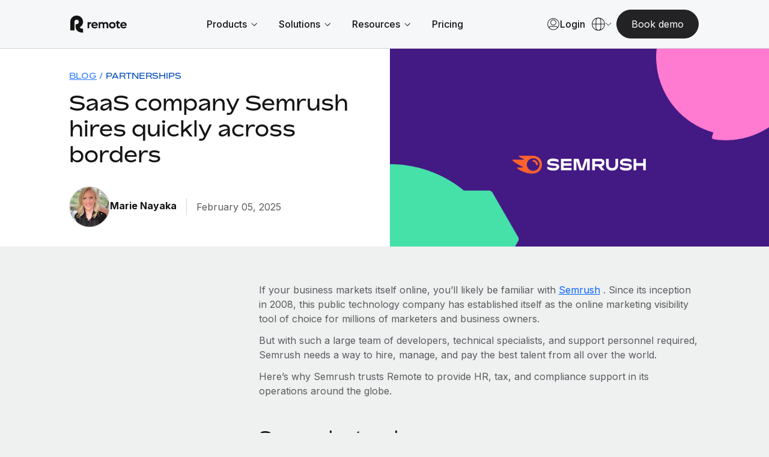

--- FILE ---
content_type: text/html; charset=UTF-8
request_url: https://remote.com/blog/partnerships/remote-semrush
body_size: 33345
content:
<!doctype html><html lang="en-us"><head> 
    <meta charset="utf-8">
    <meta http-equiv="content-language" content="en-us">
    <meta name="robots" content="max-image-preview:large">
    <title>SaaS company Semrush hires quickly across borders</title>
    <link rel="shortcut icon" href="https://remote.com/hubfs/Logo%20Symbol%20Blue.png">
    <meta name="description" content="To support its worldwide talent, SaaS giant Semrush needs a global HR partner that's reliable, flexible, and thorough. Here's why it trusts Remote.">
    
    <link rel="alternate" hreflang="x-default" href="https://remote.com/blog/partnerships/remote-semrush">

    
    
    
      
    
    
    
    
    
    
    
    <meta name="viewport" content="width=device-width, initial-scale=1">

    
    <meta property="og:description" content="To support its worldwide talent, SaaS giant Semrush needs a global HR partner that's reliable, flexible, and thorough. Here's why it trusts Remote.">
    <meta property="og:title" content="SaaS company Semrush hires quickly across borders">
    <meta name="twitter:description" content="To support its worldwide talent, SaaS giant Semrush needs a global HR partner that's reliable, flexible, and thorough. Here's why it trusts Remote.">
    <meta name="twitter:title" content="SaaS company Semrush hires quickly across borders">

    

    

    <style>
a.cta_button{-moz-box-sizing:content-box !important;-webkit-box-sizing:content-box !important;box-sizing:content-box !important;vertical-align:middle}.hs-breadcrumb-menu{list-style-type:none;margin:0px 0px 0px 0px;padding:0px 0px 0px 0px}.hs-breadcrumb-menu-item{float:left;padding:10px 0px 10px 10px}.hs-breadcrumb-menu-divider:before{content:'›';padding-left:10px}.hs-featured-image-link{border:0}.hs-featured-image{float:right;margin:0 0 20px 20px;max-width:50%}@media (max-width: 568px){.hs-featured-image{float:none;margin:0;width:100%;max-width:100%}}.hs-screen-reader-text{clip:rect(1px, 1px, 1px, 1px);height:1px;overflow:hidden;position:absolute !important;width:1px}
</style>

<link rel="stylesheet" href="https://remote.com/hubfs/hub_generated/template_assets/1/185841024418/1766535318749/template_main.min.css">
<link rel="stylesheet" href="https://remote.com/hubfs/hub_generated/template_assets/1/185841024415/1766535318179/template_blog.min.css">
<link rel="stylesheet" href="https://remote.com/hubfs/hub_generated/template_assets/1/185840925278/1766535319905/template_theme-overrides.min.css">
<link rel="stylesheet" href="https://remote.com/hubfs/hub_generated/template_assets/1/185976385690/1766535316770/template_theme-macros.min.css">
<link rel="stylesheet" href="https://remote.com/hubfs/hub_generated/template_assets/1/186438228239/1766535319510/template_cookie-control.min.css">
<link rel="stylesheet" href="https://remote.com/hubfs/hub_generated/template_assets/1/188532230167/1766535317725/template_swiper-bundle.min.css">

<style>
  
  
  
  
  
  

  
  

  .header .theme-header .union .atom a svg path {
    fill: #003284;
  }

  .header .theme-header .nav-links a.menu-link:not(.active),
  .header .theme-header .menu-toggle .text/*,
  .theme-header .header-ctas a,
  .header .theme-header .lang-ctas .shaped-ctas a*/ {
    color: #003284;
  }

  @media (min-width: 1181px){
    .header .theme-header .lang-ctas .shaped-ctas a {
      color: #003284;
    }
  }

  .header .theme-header .nav-links li a.active,
  .header .theme-header .nav-links a.menu-link.child-active:after,
  .header .theme-header .language-switcher a:hover, 
  .header .theme-header .language-switcher a.active,
  .header .theme-header .menu-toggle .toggle span/*,
  .theme-header .language-switcher .switcher-button .switcher-top:before,
  .theme-header .language-switcher a.active, .theme-header .language-switcher a:hover*/ {
    background: #003284;
  }
  .header .theme-header .nav-links li a.active:hover {
    opacity: 0.8;
  }

  .header .theme-header .nav-links li a:not(.mega-menu-link):not(.active):not(.mmh-link):hover,
  .header .theme-header:not(.homepage) .union .atom a:hover,
  /*.theme-header .header-ctas a:before,*/
  .header .theme-header .lang-ctas .shaped-ctas a:before {
    background: #9BC1FF;
  }
  @media (max-width: 1180px){
    .header .theme-header .language-switcher .switcher-button .switcher-top {
      color: #003284;
    }
    .header .theme-header .language-switcher .switcher-button .switcher-top svg path {
      stroke: #003284;
    }
  }

  .footer-top .footer-top-main .footer-col ul li.active a,
  .footer-top .footer-top-main .footer-col ul li a:hover {
    color: #00235C;
  }
  .footer-container-wrapper .footer {
    background: #00235C;
  }
  

  
</style>

<link rel="stylesheet" href="https://remote.com/hubfs/hub_generated/module_assets/1/192342309909/1764059048753/module_Remote_-_Header_V2.min.css">
<link rel="stylesheet" href="https://remote.com/hubfs/hub_generated/module_assets/1/198427671682/1764858036615/module_Remote_-_Popup_Forms.min.css">
<link rel="stylesheet" href="https://remote.com/hubfs/hub_generated/module_assets/1/189004298549/1763558674672/module_Remote_-_Blog_-_Hero.min.css">
<link rel="stylesheet" href="https://remote.com/hubfs/hub_generated/module_assets/1/188956258092/1745845923443/module_Banner_-_Newsletter_CTA_-_Global.min.css">
<link rel="stylesheet" href="https://remote.com/hubfs/hub_generated/module_assets/1/186028670241/1744378865815/module_Remote_-_Global_Footer.min.css">

<style>
  #hs_cos_wrapper_footer-module-2 .footer {
  background:#141415;
  padding-top:52px;
  padding-bottom:60px;
}

</style>

<style>
@font-face {
  font-family: "Bossa";
  src: url("https://remote.com/hubfs/Bossa-Medium-3.css") format("css"),url("https://remote.com/hubfs/Bossa-Medium-4.eot") format("eot"),url("https://remote.com/hubfs/Bossa-Medium-3.html") format("html"),url("https://remote.com/hubfs/Bossa-Medium-4.otf") format("opentype"),url("https://remote.com/hubfs/Bossa-Medium-4.svg") format("svg"),url("https://remote.com/hubfs/Bossa-Medium-4.ttf") format("truetype"),url("https://remote.com/hubfs/Bossa-Medium-4.woff") format("woff"),url("https://remote.com/hubfs/Bossa-Medium-3.woff2") format("woff2"),url("https://remote.com/hubfs/Bossa-Regular-3.css") format("css");
  font-display: swap;
  font-weight: 500;
}

@font-face {
  font-family: "Bossa";
  src: url("https://remote.com/hubfs/Bossa-Bold-3.css") format("css"),url("https://remote.com/hubfs/Bossa-Bold-4.eot") format("eot"),url("https://remote.com/hubfs/Bossa-Bold-3.html") format("html"),url("https://remote.com/hubfs/Bossa-Bold-4.otf") format("opentype"),url("https://remote.com/hubfs/Bossa-Bold-4.svg") format("svg"),url("https://remote.com/hubfs/Bossa-Bold-4.ttf") format("truetype"),url("https://remote.com/hubfs/Bossa-Bold-4.woff") format("woff"),url("https://remote.com/hubfs/Bossa-Bold-3.woff2") format("woff2");
  font-display: swap;
  font-weight: 700;
}

@font-face {
  font-family: "Bossa";
  src: url("https://remote.com/hubfs/Bossa-Black-3.css") format("css"),url("https://remote.com/hubfs/Bossa-Black-4.eot") format("eot"),url("https://remote.com/hubfs/Bossa-Black-3.html") format("html"),url("https://remote.com/hubfs/Bossa-Black-4.otf") format("opentype"),url("https://remote.com/hubfs/Bossa-Black-4.svg") format("svg"),url("https://remote.com/hubfs/Bossa-Black-4.ttf") format("truetype"),url("https://remote.com/hubfs/Bossa-Black-4.woff") format("woff"),url("https://remote.com/hubfs/Bossa-Black-3.woff2") format("woff2");
  font-display: swap;
  font-weight: 900;
}

@font-face {
  font-family: "Bossa";
  src: url("https://remote.com/hubfs/Bossa-Light-3.css") format("css"),url("https://remote.com/hubfs/Bossa-Light-4.eot") format("eot"),url("https://remote.com/hubfs/Bossa-Light-3.html") format("html"),url("https://remote.com/hubfs/Bossa-Light-4.otf") format("opentype"),url("https://remote.com/hubfs/Bossa-Light-4.svg") format("svg"),url("https://remote.com/hubfs/Bossa-Light-4.ttf") format("truetype"),url("https://remote.com/hubfs/Bossa-Light-4.woff") format("woff"),url("https://remote.com/hubfs/Bossa-Light-3.woff2") format("woff2");
  font-display: swap;
  font-weight: 300;
}

@font-face {
  font-family: "Bossa";
  src: url("https://remote.com/hubfs/Bossa-Regular-1.eot") format("eot"),url("https://remote.com/hubfs/Bossa-Regular-3.html") format("html"),url("https://remote.com/hubfs/Bossa-Regular-1.otf") format("opentype"),url("https://remote.com/hubfs/Bossa-Regular-1.svg") format("svg"),url("https://remote.com/hubfs/Bossa-Regular-1.ttf") format("truetype"),url("https://remote.com/hubfs/Bossa-Regular-4.woff") format("woff"),url("https://remote.com/hubfs/Bossa-Regular-3.woff2") format("woff2");
  font-display: swap;
  font-weight: 400;
}
</style>

<!-- Editor Styles -->
<style id="hs_editor_style" type="text/css">
.footer-row-0-force-full-width-section > .row-fluid {
  max-width: none !important;
}
/* HubSpot Styles (default) */
.footer-column-1-padding {
  padding-top: 0px !important;
  padding-bottom: 0px !important;
  padding-left: 0px !important;
  padding-right: 0px !important;
}
</style>
<style>
  @font-face {
    font-family: "Inter";
    font-weight: 400;
    font-style: normal;
    font-display: swap;
    src: url("/_hcms/googlefonts/Inter/regular.woff2") format("woff2"), url("/_hcms/googlefonts/Inter/regular.woff") format("woff");
  }
  @font-face {
    font-family: "Inter";
    font-weight: 700;
    font-style: normal;
    font-display: swap;
    src: url("/_hcms/googlefonts/Inter/700.woff2") format("woff2"), url("/_hcms/googlefonts/Inter/700.woff") format("woff");
  }
</style>

    <script type="application/ld+json">
{
  "mainEntityOfPage" : {
    "@type" : "WebPage",
    "@id" : "https://remote.com/blog/partnerships/remote-semrush"
  },
  "author" : {
    "name" : "Marie Nayaka",
    "url" : "https://remote.com/blog/author/marie-nayaka",
    "@type" : "Person"
  },
  "headline" : "SaaS company Semrush hires quickly across borders",
  "datePublished" : "2025-02-05T11:05:23.000Z",
  "dateModified" : "2025-06-11T03:35:43.770Z",
  "publisher" : {
    "name" : "Remote",
    "logo" : {
      "url" : "https://7405301.fs1.hubspotusercontent-na1.net/hubfs/7405301/Remote%202025/remote.svg",
      "@type" : "ImageObject"
    },
    "@type" : "Organization"
  },
  "@context" : "https://schema.org",
  "@type" : "BlogPosting",
  "image" : [ "https://7405301.fs1.hubspotusercontent-na1.net/hubfs/7405301/Remote%20Website%20-%202025/%28Approved%29%20Blog%20Images/Blog%20Images/Hero%20Customer%20Semrush.png" ]
}
</script>



    
<!--  Added by GoogleTagManager integration -->
<script>
var _hsp = window._hsp = window._hsp || [];
window.dataLayer = window.dataLayer || [];
function gtag(){dataLayer.push(arguments);}

var useGoogleConsentModeV2 = true;
var waitForUpdateMillis = 1000;



var hsLoadGtm = function loadGtm() {
    if(window._hsGtmLoadOnce) {
      return;
    }

    if (useGoogleConsentModeV2) {

      gtag('set','developer_id.dZTQ1Zm',true);

      gtag('consent', 'default', {
      'ad_storage': 'denied',
      'analytics_storage': 'denied',
      'ad_user_data': 'denied',
      'ad_personalization': 'denied',
      'wait_for_update': waitForUpdateMillis
      });

      _hsp.push(['useGoogleConsentModeV2'])
    }

    (function(w,d,s,l,i){w[l]=w[l]||[];w[l].push({'gtm.start':
    new Date().getTime(),event:'gtm.js'});var f=d.getElementsByTagName(s)[0],
    j=d.createElement(s),dl=l!='dataLayer'?'&l='+l:'';j.async=true;j.src=
    'https://www.googletagmanager.com/gtm.js?id='+i+dl;f.parentNode.insertBefore(j,f);
    })(window,document,'script','dataLayer','GTM-NV59DG93');

    window._hsGtmLoadOnce = true;
};

_hsp.push(['addPrivacyConsentListener', function(consent){
  if(consent.allowed || (consent.categories && consent.categories.analytics)){
    hsLoadGtm();
  }
}]);

</script>

<!-- /Added by GoogleTagManager integration -->


<script type="text/javascript" src="https://try.abtasty.com/055963f7f1dc47639f13aefee035c0ec.js"></script>

<!-- Start VWO Async SmartCode -->
<link rel="preconnect" href="https://dev.visualwebsiteoptimizer.com">

<script type="text/javascript" id="vwoCode">
window._vwo_code || (function() {
var account_id=553023,
version=2.1,
settings_tolerance=2000,
hide_element='body',
hide_element_style = 'opacity:0 !important;filter:alpha(opacity=0) !important;background:none !important;transition:none !important;',
/* DO NOT EDIT BELOW THIS LINE */
f=false,w=window,d=document,v=d.querySelector('#vwoCode'),cK='_vwo_'+account_id+'_settings',cc={};try{var c=JSON.parse(localStorage.getItem('_vwo_'+account_id+'_config'));cc=c&&typeof c==='object'?c:{}}catch(e){}var stT=cc.stT==='session'?w.sessionStorage:w.localStorage;code={nonce:v&&v.nonce,library_tolerance:function(){return typeof library_tolerance!=='undefined'?library_tolerance:undefined},settings_tolerance:function(){return cc.sT||settings_tolerance},hide_element_style:function(){return'{'+(cc.hES||hide_element_style)+'}'},hide_element:function(){if(performance.getEntriesByName('first-contentful-paint')[0]){return''}return typeof cc.hE==='string'?cc.hE:hide_element},getVersion:function(){return version},finish:function(e){if(!f){f=true;var t=d.getElementById('_vis_opt_path_hides');if(t)t.parentNode.removeChild(t);if(e)(new Image).src='https://dev.visualwebsiteoptimizer.com/ee.gif?a='+account_id+e}},finished:function(){return f},addScript:function(e){var t=d.createElement('script');t.type='text/javascript';if(e.src){t.src=e.src}else{t.text=e.text}v&&t.setAttribute('nonce',v.nonce);d.getElementsByTagName('head')[0].appendChild(t)},load:function(e,t){var n=this.getSettings(),i=d.createElement('script'),r=this;t=t||{};if(n){i.textContent=n;d.getElementsByTagName('head')[0].appendChild(i);if(!w.VWO||VWO.caE){stT.removeItem(cK);r.load(e)}}else{var o=new XMLHttpRequest;o.open('GET',e,true);o.withCredentials=!t.dSC;o.responseType=t.responseType||'text';o.onload=function(){if(t.onloadCb){return t.onloadCb(o,e)}if(o.status===200||o.status===304){w._vwo_code.addScript({text:o.responseText})}else{w._vwo_code.finish('&e=loading_failure:'+e)}};o.onerror=function(){if(t.onerrorCb){return t.onerrorCb(e)}w._vwo_code.finish('&e=loading_failure:'+e)};o.send()}},getSettings:function(){try{var e=stT.getItem(cK);if(!e){return}e=JSON.parse(e);if(Date.now()>e.e){stT.removeItem(cK);return}return e.s}catch(e){return}},init:function(){if(d.URL.indexOf('__vwo_disable__')>-1)return;var e=this.settings_tolerance();w._vwo_settings_timer=setTimeout(function(){w._vwo_code.finish();stT.removeItem(cK)},e);var t;if(this.hide_element()!=='body'){t=d.createElement('style');var n=this.hide_element(),i=n?n+this.hide_element_style():'',r=d.getElementsByTagName('head')[0];t.setAttribute('id','_vis_opt_path_hides');v&&t.setAttribute('nonce',v.nonce);t.setAttribute('type','text/css');if(t.styleSheet)t.styleSheet.cssText=i;else t.appendChild(d.createTextNode(i));r.appendChild(t)}else{t=d.getElementsByTagName('head')[0];var i=d.createElement('div');i.style.cssText='z-index: 2147483647 !important;position: fixed !important;left: 0 !important;top: 0 !important;width: 100% !important;height: 100% !important;background: white !important;display: block !important;';i.setAttribute('id','_vis_opt_path_hides');i.classList.add('_vis_hide_layer');t.parentNode.insertBefore(i,t.nextSibling)}var o=window._vis_opt_url||d.URL,s='https://dev.visualwebsiteoptimizer.com/j.php?a='+account_id+'&u='+encodeURIComponent(o)+'&vn='+version;if(w.location.search.indexOf('_vwo_xhr')!==-1){this.addScript({src:s})}else{this.load(s+'&x=true')}}};w._vwo_code=code;code.init();})();(function(){var i=window;function t(){if(i._vwo_code){var e=t.hidingStyle=document.getElementById('_vis_opt_path_hides')||t.hidingStyle;if(!i._vwo_code.finished()&&!_vwo_code.libExecuted&&(!i.VWO||!VWO.dNR)){if(!document.getElementById('_vis_opt_path_hides')){document.getElementsByTagName('head')[0].appendChild(e)}requestAnimationFrame(t)}}}t()})();
</script>
<!-- End VWO Async SmartCode -->

<meta name="google-site-verification" content="jlbogS4xbacPVgsu65LhGq-unaeEfp0akfSuxgJKuGc">
<meta property="og:image" content="https://remote.com/hubfs/Remote%20Website%20-%202025/(Approved)%20Blog%20Images/Blog%20Images/Hero%20Customer%20Semrush.png">
<meta property="og:image:width" content="1760">
<meta property="og:image:height" content="1224">
<meta property="og:image:alt" content="Hero Customer Semrush">
<meta name="twitter:image" content="https://remote.com/hubfs/Remote%20Website%20-%202025/(Approved)%20Blog%20Images/Blog%20Images/Hero%20Customer%20Semrush.png">
<meta name="twitter:image:alt" content="Hero Customer Semrush">

<meta property="og:url" content="https://remote.com/blog/partnerships/remote-semrush">
<meta name="twitter:card" content="summary_large_image">

<link rel="canonical" href="https://remote.com/blog/partnerships/remote-semrush">

<meta property="og:type" content="article">
<link rel="alternate" type="application/rss+xml" href="https://remote.com/blog/rss.xml">
<meta name="twitter:domain" content="remote.com">
<script src="//platform.linkedin.com/in.js" type="text/javascript">
    lang: en_US
</script>

<meta http-equiv="content-language" content="en-us">
<link rel="alternate" hreflang="de-de" href="https://remote.com/de-de/blog/partnerschaften/remote-semrush">
<link rel="alternate" hreflang="en-us" href="https://remote.com/blog/partnerships/remote-semrush">
<link rel="alternate" hreflang="es-es" href="https://remote.com/es-es/blog/colaboraciones/remote-semrush">
<link rel="alternate" hreflang="fr-fr" href="https://remote.com/fr-fr/blog/partenariats/remote-semrush">
<link rel="alternate" hreflang="ja-jp" href="https://remote.com/ja-jp/blog/partnerships/remote-semrush">
<link rel="alternate" hreflang="ko-kr" href="https://remote.com/ko-kr/blog/partnerships/remote-semrush">
<link rel="alternate" hreflang="nl-nl" href="https://remote.com/nl-nl/blog/partners/remote-semrush">






    <script src="https://cdnjs.cloudflare.com/ajax/libs/jquery/3.7.1/jquery.min.js"></script>
    <link href="https://cdn.jsdelivr.net/npm/select2@4.1.0-rc.0/dist/css/select2.min.css" rel="stylesheet">
    
    <script type="text/javascript" id="deferred-script">
      !function() {
        "use strict";
        window.RudderSnippetVersion = "3.0.60";
        var e = "rudderanalytics";
        window[e] || (window[e] = []);
        var rudderanalytics = window[e];

        if (Array.isArray(rudderanalytics)) {
          if (true === rudderanalytics.snippetExecuted && window.console && console.error) {
            console.error("RudderStack JavaScript SDK snippet included more than once.");
          } else {
            rudderanalytics.snippetExecuted = true;
            window.rudderAnalyticsBuildType = "legacy";
            var sdkBaseUrl = "https://cdn.rudderlabs.com";
            var sdkVersion = "v3";
            var sdkFileName = "rsa.min.js";
            var scriptLoadingMode = "async";
            var r = ["setDefaultInstanceKey", "load", "ready", "page", "track", "identify", "alias", "group", "reset", "setAnonymousId", "startSession", "endSession", "consent"];

            for (var n = 0; n < r.length; n++) {
              var t = r[n];
              rudderanalytics[t] = function(r) {
                return function() {
                  var n;
                  Array.isArray(window[e]) ? rudderanalytics.push([r].concat(Array.prototype.slice.call(arguments))) : 
                  (n = window[e][r]) == null || n.apply(window[e], arguments);
                }
              }(t);
            }

            try {
              new Function('class Test{field=()=>{};test({prop=[]}={}){return prop?(prop?.property??[...prop]):import("");}}');
              window.rudderAnalyticsBuildType = "modern";
            } catch(i) {}

            var d = document.head || document.getElementsByTagName("head")[0];
            var o = document.body || document.getElementsByTagName("body")[0];

            window.rudderAnalyticsAddScript = function(e, r, n) {
              var t = document.createElement("script");
              t.src = e;
              t.setAttribute("data-loader", "RS_JS_SDK");
              r && n && t.setAttribute(r, n);
              "async" === scriptLoadingMode ? t.async = true : "defer" === scriptLoadingMode && (t.defer = true);
              d ? d.insertBefore(t, d.firstChild) : o.insertBefore(t, o.firstChild);
            };

            window.rudderAnalyticsMount = function() {
              !function() {
                if ("undefined" == typeof globalThis) {
                  var e;
                  var r = function getGlobal() {
                    return "undefined" != typeof self ? self : "undefined" != typeof window ? window : null;
                  }();
                  r && Object.defineProperty(r, "globalThis", {
                    value: r,
                    configurable: true
                  });
                }
              }();

              window.rudderAnalyticsAddScript(
                "".concat(sdkBaseUrl, "/").concat(sdkVersion, "/").concat(window.rudderAnalyticsBuildType, "/").concat(sdkFileName),
                "data-rsa-write-key",
                "27KAbww1XL2iv8mk4kKxHy4XYtt"
              );
            };

            "undefined" == typeof Promise || "undefined" == typeof globalThis ? 
              window.rudderAnalyticsAddScript("https://polyfill-fastly.io/v3/polyfill.min.js?version=3.111.0&features=Symbol%2CPromise&callback=rudderAnalyticsMount") : 
              window.rudderAnalyticsMount();

            var loadOptions = {
              useServerSideCookies: true,
              integrations: { All: true },
              storage: {
                type: 'localStorage',
              },
              consentManagement: {
                enabled: true,
                provider: 'custom',
              },
              preConsent: {
                enabled: true,
                storage: {
                  strategy: 'none',
                },
                events: {
                  delivery: 'buffer',
                },
              },
            };
            rudderanalytics.load("27KAbww1XL2iv8mk4kKxHy4XYtt", "https://remote-dataplane.rudderstack.com", loadOptions);
            //console.log("RSA Loaded");
          }
        }
      }();
      
      var consentConfig = {
          consentManagement: {
            allowedConsentIds: [],
            deniedConsentIds: ['analytics'],
          },
          trackConsent: true,
          discardPreConsentEvents: true,
          storage: {
            type: 'none',
          },
        };
      rudderanalytics.consent(consentConfig);
      //console.log("RSA Consent denied by default");
      rudderanalytics.page();
      window.dataLayer = window.dataLayer || [];
      window.dataLayer.push({
        'event': 'rudderstackReady',
        'rsAnalyticsInstance': rudderanalytics,
        'rsStatus': 'ready',
        'rsConsent': 'denied',
      });
      rudderanalytics.ready(() => {
        //console.log("RSA Ready");
      });
    </script>

    <!-- TrustBox script -->
    <script type="text/javascript" src="//widget.trustpilot.com/bootstrap/v5/tp.widget.bootstrap.min.js" async></script>
    <!-- End TrustBox script -->
    
    
    <!-- Do nothing-->
		
    
  <meta name="generator" content="HubSpot"></head>
  <body>
<!--  Added by GoogleTagManager integration -->
<noscript><iframe src="https://www.googletagmanager.com/ns.html?id=GTM-NV59DG93" height="0" width="0" style="display:none;visibility:hidden"></iframe></noscript>

<!-- /Added by GoogleTagManager integration -->

    
    <div class="body-wrapper new-blog-post-page   hs-content-id-190257804129 hs-blog-post hs-blog-id-27890749219">
      
      <div id="hs_cos_wrapper_module_17400550780178" class="hs_cos_wrapper hs_cos_wrapper_widget hs_cos_wrapper_type_module" style="" data-hs-cos-general-type="widget" data-hs-cos-type="module"></div>
      
      
      
      
      
      
      
      <div id="hs_cos_wrapper_module_17418773190092" class="hs_cos_wrapper hs_cos_wrapper_widget hs_cos_wrapper_type_module" style="" data-hs-cos-general-type="widget" data-hs-cos-type="module"></div>
      
      
      
      <div data-global-resource-path="Themes/Remote 2025/templates/partials/header-top-area.html"><div class="header-top-area">

  <div class="container-fluid">
<div class="row-fluid-wrapper">
<div class="row-fluid">
<div class="span12 widget-span widget-type-cell " style="" data-widget-type="cell" data-x="0" data-w="12">

</div><!--end widget-span -->
</div>
</div>
</div>

</div></div>
      
      <div class="header-container-wrapper">
      
        <div data-global-resource-path="Themes/Remote 2025/templates/partials/header-v2.html"><header class="header">
 
  
  
  
  <div class="container-fluid content-wrapper">
<div class="row-fluid-wrapper">
<div class="row-fluid">
<div class="span12 widget-span widget-type-cell " style="" data-widget-type="cell" data-x="0" data-w="12">

</div><!--end widget-span -->
</div>
</div>
</div>
 
  
  <div id="hs_cos_wrapper_module_173888565851416" class="hs_cos_wrapper hs_cos_wrapper_widget hs_cos_wrapper_type_module" style="" data-hs-cos-general-type="widget" data-hs-cos-type="module">



<div class="topset" style="display: none;">
  

  
  

    

  

  
  
  
  
  
  
  
  
  
  
  
  
  
  
  
  
  
  
  
  
  
  
  
  
  
  
  

</div>


<div class="theme-header-v2 module_173888565851416"> 
  <div class="theme-container">
    <div class="header-rows">

      <div class="header-row mobile">

        <div class="header-col logo-col">
          
          <a href="https://remote.com/" aria-label="Visit Remote.com">
            
            
            
            
            
            <img src="https://remote.com/hubfs/remote-logo-1.svg" alt="remote-logo-1" loading="lazy" width="94" height="30" style="max-width: 100%; height: auto;">
          </a>
          
        </div>

        <div class="header-col cta-col">

          
          <div class="theme-buttons">
            
            
            
            
<span class="cta-wrapper macro-2025 layout-custom-cta module_173888565851416-1">

  

  <span class="normal-cta-wrapper layout-boxed">

    

    
    

    <a href="" class="theme-btn mobile Navbar_Book demo CTA no-icon btn--light button boxed header-book-demo-popup" rel="nofollow" aria-label="Book demo">

      
      <span class="btn-text mobile Navbar_Book demo CTA">Book demo</span>
      


      

    </a> 
  </span>

  

  <style>
    .cta-wrapper.module_173888565851416-1 a {
      display: inline-flex;
      align-items: center;
      justify-content: center;
      transition: all 0.5s ease;
      column-gap: 4px;
    }
    .cta-wrapper.module_173888565851416-1 a.button {
      text-decoration: none;
    }
    .cta-wrapper.module_173888565851416-1 a .svg-icon {
      width: 24px;
      height: 24px;
      padding: 5px;
      display: inline-flex;
      align-items: center;
      justify-content: center;
      line-height: 0;
      /* margin-top: -2px; */
    }
    /* .cta-wrapper.module_173888565851416-1 a.no-icon.icon, */
    .cta-wrapper.module_173888565851416-1 a.icon .btn-text {
      display: none;
    }
    .cta-wrapper.module_173888565851416-1 a.down .svg-icon {
      transform: rotate(90deg);
      padding-left: 4px;
    }
    .cta-wrapper.module_173888565851416-1 a.icon .svg-icon {
      padding: 0;
      width: 6px;
      height: 29px;
    }
    @media (max-width: 1919.9px) { 
      .cta-wrapper.module_173888565851416-1 a.icon .svg-icon {
        height: 26px;
      }
    }
    @media (max-width: 959.9px) { 
      .cta-wrapper.module_173888565851416-1 a.icon .svg-icon {
        height: 23px;
      }
    }

    
  </style>

</span>

          </div>
          

          <div class="menu-toggle mobile Navbar_Menu open ">
            <div class="toggle">
              <span></span>
              <span></span>
              <span></span>
            </div>
          </div>

        </div>

      </div>

      <div class="header-row desktop">

        <div class="header-col logo-col">
          
          <a href="https://remote.com/" aria-label="Visit Remote.com">
            
            
            
            
            
            <img src="https://remote.com/hubfs/remote-logo-1.svg" alt="remote-logo-1" loading="lazy" width="94" height="30" style="max-width: 100%; height: auto;">
          </a>
          
        </div>

        <div class="header-col nav-col">

          
          <nav class="navbar">
            <ul class="nav-links">

              
              <li class="link-container mobile-link">
                <a class="menu-link Navbar_Home" href="https://remote.com/">Home</a>
              </li>
              

              
               

              <li class="link-container">
                
                
                <a class="menu-link Navbar 1 has-mega-menu" data-unique-id="" href="">
                  <span class="title Navbar 1">
                    Products
                  </span>
                  
                  <span class="chevron Navbar 1">
                    <svg xmlns="http://www.w3.org/2000/svg" width="10" height="7" viewbox="0 0 10 7" fill="none">
                      <path d="M9.63973 1.00024L5.2144 5.42558L0.789062 1.00024" stroke="#141415" stroke-width="1.00004" />
                    </svg>
                  </span>
                  
                </a>

                
                <div class="mega-menu">
                  <div class="mega-menu-container">
                    <div class="theme-container">

                      <div class="mega-menu-row">

                        <div class="mega-menu-col mega-menu-columns left">
                          <div class="scroll-content">

                            
                            
                            <div class="mmc-row col-3 Navbar 1_Left Mega Menu 1_menu">

                              
                              <span class="menu-heading Navbar 1_Left Mega Menu 1_menu Payroll">Payroll</span>
                              

                              
                              

                              <div class="mmc-col">
                                
                                

                                <a class="mega-menu-link with-icon Navbar 1_Left Mega Menu 1_menu link 1 Navbar 1_Left Mega Menu 1_menu Payroll" data-unique-id="" href="https://remote.com/global-hr/global-payroll">

                                  
                                  <span class="icon">
                                    
                                    
                                    
                                    
                                    
                                    <img src="https://remote.com/hubfs/Union.svg" alt="Union" loading="lazy" width="20" height="20" style="max-width: 100%; height: auto;">
                                  </span>
                                  

                                  <span class="text-area Navbar 1_Left Mega Menu 1_menu link 1 Navbar 1_Left Mega Menu 1_menu Payroll">
                                    <span class="title-area Navbar 1_Left Mega Menu 1_menu link 1 Navbar 1_Left Mega Menu 1_menu Payroll">
                                      <span class="title Navbar 1_Left Mega Menu 1_menu link 1 Navbar 1_Left Mega Menu 1_menu Payroll">
                                        Payroll
                                        
                                        
<span class="arrow-icon">
  <svg width="15" height="15" viewbox="0 0 15 15" fill="none" xmlns="http://www.w3.org/2000/svg">
    <path d="M13.71 7.73047H0" stroke="#0564FF" />
    <path d="M6.84961 0.869141C8.38961 3.54914 13.7096 7.72914 13.7096 7.72914C13.7096 7.72914 8.38961 11.9091 6.84961 14.5891" stroke="#0564FF" />
  </svg>
</span>

                                      </span>

                                    </span>

                                    
                                    
                                    <span class="description Navbar 1_Left Mega Menu 1_menu link 1 Navbar 1_Left Mega Menu 1_menu Payroll">Run compliant payroll easily</span>
                                    
                                    

                                  </span>

                                </a>
                              </div>

                              
                              

                              <div class="mmc-col">
                                
                                

                                <a class="mega-menu-link with-icon Navbar 1_Left Mega Menu 1_menu link 2 Navbar 1_Left Mega Menu 1_menu Payroll" data-unique-id="" href="https://remote.com/global-hr/employer-of-record">

                                  
                                  <span class="icon">
                                    
                                    
                                    
                                    
                                    
                                    <img src="https://remote.com/hubfs/Remote%20Website%20-%202025/(Approved)%20Icons/Icons%2024/Employer-of-Record-EOR-icon-product_24.svg" alt="Employer-of-Record-EOR-icon-product_24" loading="lazy" width="24" height="24" style="max-width: 100%; height: auto;">
                                  </span>
                                  

                                  <span class="text-area Navbar 1_Left Mega Menu 1_menu link 2 Navbar 1_Left Mega Menu 1_menu Payroll">
                                    <span class="title-area Navbar 1_Left Mega Menu 1_menu link 2 Navbar 1_Left Mega Menu 1_menu Payroll">
                                      <span class="title Navbar 1_Left Mega Menu 1_menu link 2 Navbar 1_Left Mega Menu 1_menu Payroll">
                                        Employer of Record
                                        
                                        
<span class="arrow-icon">
  <svg width="15" height="15" viewbox="0 0 15 15" fill="none" xmlns="http://www.w3.org/2000/svg">
    <path d="M13.71 7.73047H0" stroke="#0564FF" />
    <path d="M6.84961 0.869141C8.38961 3.54914 13.7096 7.72914 13.7096 7.72914C13.7096 7.72914 8.38961 11.9091 6.84961 14.5891" stroke="#0564FF" />
  </svg>
</span>

                                      </span>

                                    </span>

                                    
                                    
                                    <span class="description Navbar 1_Left Mega Menu 1_menu link 2 Navbar 1_Left Mega Menu 1_menu Payroll">Expand globally with zero entity cost</span>
                                    
                                    

                                  </span>

                                </a>
                              </div>

                              
                              

                              <div class="mmc-col">
                                
                                

                                <a class="mega-menu-link with-icon Navbar 1_Left Mega Menu 1_menu link 3 Navbar 1_Left Mega Menu 1_menu Payroll" data-unique-id="" href="https://remote.com/global-hr/contractor-of-record">

                                  
                                  <span class="icon">
                                    
                                    
                                    
                                    
                                    
                                    <img src="https://remote.com/hubfs/Remote%20Website%20-%202025/(Approved)%20Icons/Icons%2024/Contractor-of-Record-COR-icon-product_24.svg" alt="Contractor-of-Record-COR-icon-product_24" loading="lazy" width="24" height="24" style="max-width: 100%; height: auto;">
                                  </span>
                                  

                                  <span class="text-area Navbar 1_Left Mega Menu 1_menu link 3 Navbar 1_Left Mega Menu 1_menu Payroll">
                                    <span class="title-area Navbar 1_Left Mega Menu 1_menu link 3 Navbar 1_Left Mega Menu 1_menu Payroll">
                                      <span class="title Navbar 1_Left Mega Menu 1_menu link 3 Navbar 1_Left Mega Menu 1_menu Payroll">
                                        Contractor of Record
                                        
                                        
<span class="arrow-icon">
  <svg width="15" height="15" viewbox="0 0 15 15" fill="none" xmlns="http://www.w3.org/2000/svg">
    <path d="M13.71 7.73047H0" stroke="#0564FF" />
    <path d="M6.84961 0.869141C8.38961 3.54914 13.7096 7.72914 13.7096 7.72914C13.7096 7.72914 8.38961 11.9091 6.84961 14.5891" stroke="#0564FF" />
  </svg>
</span>

                                      </span>

                                    </span>

                                    
                                    
                                    <span class="description Navbar 1_Left Mega Menu 1_menu link 3 Navbar 1_Left Mega Menu 1_menu Payroll">Compliantly engage contractors worldwide</span>
                                    
                                    

                                  </span>

                                </a>
                              </div>

                              
                              

                              <div class="mmc-col">
                                
                                

                                <a class="mega-menu-link with-icon Navbar 1_Left Mega Menu 1_menu link 4 Navbar 1_Left Mega Menu 1_menu Payroll" data-unique-id="" href="https://remote.com/global-hr/contractor-management">

                                  
                                  <span class="icon">
                                    
                                    
                                    
                                    
                                    
                                    <img src="https://remote.com/hubfs/Remote%20Website%20-%202025/(Approved)%20Icons/Icons%2024/Contractor-management-icon-product_24.svg" alt="Contractor-management-icon-product_24" loading="lazy" width="24" height="24" style="max-width: 100%; height: auto;">
                                  </span>
                                  

                                  <span class="text-area Navbar 1_Left Mega Menu 1_menu link 4 Navbar 1_Left Mega Menu 1_menu Payroll">
                                    <span class="title-area Navbar 1_Left Mega Menu 1_menu link 4 Navbar 1_Left Mega Menu 1_menu Payroll">
                                      <span class="title Navbar 1_Left Mega Menu 1_menu link 4 Navbar 1_Left Mega Menu 1_menu Payroll">
                                        Contractor Management
                                        
                                        
<span class="arrow-icon">
  <svg width="15" height="15" viewbox="0 0 15 15" fill="none" xmlns="http://www.w3.org/2000/svg">
    <path d="M13.71 7.73047H0" stroke="#0564FF" />
    <path d="M6.84961 0.869141C8.38961 3.54914 13.7096 7.72914 13.7096 7.72914C13.7096 7.72914 8.38961 11.9091 6.84961 14.5891" stroke="#0564FF" />
  </svg>
</span>

                                      </span>

                                    </span>

                                    
                                    
                                    <span class="description Navbar 1_Left Mega Menu 1_menu link 4 Navbar 1_Left Mega Menu 1_menu Payroll">Onboard and manage contractors globally</span>
                                    
                                    

                                  </span>

                                </a>
                              </div>

                              
                              

                              <div class="mmc-col">
                                
                                

                                <a class="mega-menu-link with-icon Navbar 1_Left Mega Menu 1_menu link 5 Navbar 1_Left Mega Menu 1_menu Payroll" data-unique-id="" href="https://remote.com/global-hr/professional-employer-organization">

                                  
                                  <span class="icon">
                                    
                                    
                                    
                                    
                                    
                                    <img src="https://remote.com/hubfs/Remote%20Website%20-%202025/(Approved)%20Icons/Icons%2024/PEO-icon-product_24.svg" alt="PEO-icon-product_24" loading="lazy" width="24" height="24" style="max-width: 100%; height: auto;">
                                  </span>
                                  

                                  <span class="text-area Navbar 1_Left Mega Menu 1_menu link 5 Navbar 1_Left Mega Menu 1_menu Payroll">
                                    <span class="title-area Navbar 1_Left Mega Menu 1_menu link 5 Navbar 1_Left Mega Menu 1_menu Payroll">
                                      <span class="title Navbar 1_Left Mega Menu 1_menu link 5 Navbar 1_Left Mega Menu 1_menu Payroll">
                                        PEO
                                        
                                        
<span class="arrow-icon">
  <svg width="15" height="15" viewbox="0 0 15 15" fill="none" xmlns="http://www.w3.org/2000/svg">
    <path d="M13.71 7.73047H0" stroke="#0564FF" />
    <path d="M6.84961 0.869141C8.38961 3.54914 13.7096 7.72914 13.7096 7.72914C13.7096 7.72914 8.38961 11.9091 6.84961 14.5891" stroke="#0564FF" />
  </svg>
</span>

                                      </span>

                                    </span>

                                    
                                    
                                    <span class="description Navbar 1_Left Mega Menu 1_menu link 5 Navbar 1_Left Mega Menu 1_menu Payroll">Outsource complex employment tasks</span>
                                    
                                    

                                  </span>

                                </a>
                              </div>

                              

                            </div>
                            
                            
                            <div class="mmc-row col-3 Navbar 1_Left Mega Menu 2_menu">

                              
                              <span class="menu-heading Navbar 1_Left Mega Menu 2_menu HR Management">HR Management</span>
                              

                              
                              

                              <div class="mmc-col">
                                
                                

                                <a class="mega-menu-link with-icon Navbar 1_Left Mega Menu 2_menu link 1 Navbar 1_Left Mega Menu 2_menu HR Management" data-unique-id="" href="https://remote.com/global-hr/hris-software">

                                  
                                  <span class="icon">
                                    
                                    
                                    
                                    
                                    
                                    <img src="https://remote.com/hubfs/Remote%20Website%20-%202025/(Approved)%20Icons/Icons%2024/HRIS-icon-product_24.svg" alt="HRIS-icon-product_24" loading="lazy" width="24" height="24" style="max-width: 100%; height: auto;">
                                  </span>
                                  

                                  <span class="text-area Navbar 1_Left Mega Menu 2_menu link 1 Navbar 1_Left Mega Menu 2_menu HR Management">
                                    <span class="title-area Navbar 1_Left Mega Menu 2_menu link 1 Navbar 1_Left Mega Menu 2_menu HR Management">
                                      <span class="title Navbar 1_Left Mega Menu 2_menu link 1 Navbar 1_Left Mega Menu 2_menu HR Management">
                                        HRIS
                                        
                                        <span class="badge text-extra-small Navbar 1_Left Mega Menu 2_menu link 1 Navbar 1_Left Mega Menu 2_menu HR Management" style="">
                                          
                                        </span>
                                        
                                        
<span class="arrow-icon">
  <svg width="15" height="15" viewbox="0 0 15 15" fill="none" xmlns="http://www.w3.org/2000/svg">
    <path d="M13.71 7.73047H0" stroke="#0564FF" />
    <path d="M6.84961 0.869141C8.38961 3.54914 13.7096 7.72914 13.7096 7.72914C13.7096 7.72914 8.38961 11.9091 6.84961 14.5891" stroke="#0564FF" />
  </svg>
</span>

                                      </span>

                                    </span>

                                    
                                    
                                    <span class="description Navbar 1_Left Mega Menu 2_menu link 1 Navbar 1_Left Mega Menu 2_menu HR Management">Centralize and manage your HR data</span>
                                    
                                    

                                  </span>

                                </a>
                              </div>

                              
                              

                              <div class="mmc-col">
                                
                                

                                <a class="mega-menu-link with-icon Navbar 1_Left Mega Menu 2_menu link 2 Navbar 1_Left Mega Menu 2_menu HR Management" data-unique-id="" href="https://remote.com/global-hr/performance-management">

                                  
                                  <span class="icon">
                                    
                                    
                                    
                                    
                                    
                                    <img src="https://remote.com/hubfs/Remote%20Website%20-%202025/(Approved)%20Icons/Icons%2024/Perform-icon-product_24.svg" alt="Perform-icon-product_24" loading="lazy" width="24" height="24" style="max-width: 100%; height: auto;">
                                  </span>
                                  

                                  <span class="text-area Navbar 1_Left Mega Menu 2_menu link 2 Navbar 1_Left Mega Menu 2_menu HR Management">
                                    <span class="title-area Navbar 1_Left Mega Menu 2_menu link 2 Navbar 1_Left Mega Menu 2_menu HR Management">
                                      <span class="title Navbar 1_Left Mega Menu 2_menu link 2 Navbar 1_Left Mega Menu 2_menu HR Management">
                                        Perform
                                        
                                        
<span class="arrow-icon">
  <svg width="15" height="15" viewbox="0 0 15 15" fill="none" xmlns="http://www.w3.org/2000/svg">
    <path d="M13.71 7.73047H0" stroke="#0564FF" />
    <path d="M6.84961 0.869141C8.38961 3.54914 13.7096 7.72914 13.7096 7.72914C13.7096 7.72914 8.38961 11.9091 6.84961 14.5891" stroke="#0564FF" />
  </svg>
</span>

                                      </span>

                                    </span>

                                    
                                    
                                    <span class="description Navbar 1_Left Mega Menu 2_menu link 2 Navbar 1_Left Mega Menu 2_menu HR Management">Empower your team and drive results</span>
                                    
                                    

                                  </span>

                                </a>
                              </div>

                              
                              

                              <div class="mmc-col">
                                
                                

                                <a class="mega-menu-link with-icon Navbar 1_Left Mega Menu 2_menu link 3 Navbar 1_Left Mega Menu 2_menu HR Management" data-unique-id="" href="https://remote.com/global-hr/global-benefits">

                                  
                                  <span class="icon">
                                    
                                    
                                    
                                    
                                    
                                    <img src="https://remote.com/hubfs/Remote%20Website%20-%202025/(Approved)%20Icons/Icons%2024/Benefits-icon-product_24.svg" alt="Benefits-icon-product_24" loading="lazy" width="24" height="24" style="max-width: 100%; height: auto;">
                                  </span>
                                  

                                  <span class="text-area Navbar 1_Left Mega Menu 2_menu link 3 Navbar 1_Left Mega Menu 2_menu HR Management">
                                    <span class="title-area Navbar 1_Left Mega Menu 2_menu link 3 Navbar 1_Left Mega Menu 2_menu HR Management">
                                      <span class="title Navbar 1_Left Mega Menu 2_menu link 3 Navbar 1_Left Mega Menu 2_menu HR Management">
                                        Benefits
                                        
                                        
<span class="arrow-icon">
  <svg width="15" height="15" viewbox="0 0 15 15" fill="none" xmlns="http://www.w3.org/2000/svg">
    <path d="M13.71 7.73047H0" stroke="#0564FF" />
    <path d="M6.84961 0.869141C8.38961 3.54914 13.7096 7.72914 13.7096 7.72914C13.7096 7.72914 8.38961 11.9091 6.84961 14.5891" stroke="#0564FF" />
  </svg>
</span>

                                      </span>

                                    </span>

                                    
                                    
                                    <span class="description Navbar 1_Left Mega Menu 2_menu link 3 Navbar 1_Left Mega Menu 2_menu HR Management">Manage employee benefits with ease</span>
                                    
                                    

                                  </span>

                                </a>
                              </div>

                              
                              

                              <div class="mmc-col">
                                
                                

                                <a class="mega-menu-link with-icon Navbar 1_Left Mega Menu 2_menu link 4 Navbar 1_Left Mega Menu 2_menu HR Management" data-unique-id="" href="https://remote.com/global-hr/offer-stock-options">

                                  
                                  <span class="icon">
                                    
                                    
                                    
                                    
                                    
                                    <img src="https://remote.com/hubfs/Remote%20Website%20-%202025/(Approved)%20Icons/Icons%2024/Equity-icon-product_24.svg" alt="Equity-icon-product_24" loading="lazy" width="24" height="24" style="max-width: 100%; height: auto;">
                                  </span>
                                  

                                  <span class="text-area Navbar 1_Left Mega Menu 2_menu link 4 Navbar 1_Left Mega Menu 2_menu HR Management">
                                    <span class="title-area Navbar 1_Left Mega Menu 2_menu link 4 Navbar 1_Left Mega Menu 2_menu HR Management">
                                      <span class="title Navbar 1_Left Mega Menu 2_menu link 4 Navbar 1_Left Mega Menu 2_menu HR Management">
                                        Equity
                                        
                                        
<span class="arrow-icon">
  <svg width="15" height="15" viewbox="0 0 15 15" fill="none" xmlns="http://www.w3.org/2000/svg">
    <path d="M13.71 7.73047H0" stroke="#0564FF" />
    <path d="M6.84961 0.869141C8.38961 3.54914 13.7096 7.72914 13.7096 7.72914C13.7096 7.72914 8.38961 11.9091 6.84961 14.5891" stroke="#0564FF" />
  </svg>
</span>

                                      </span>

                                    </span>

                                    
                                    
                                    <span class="description Navbar 1_Left Mega Menu 2_menu link 4 Navbar 1_Left Mega Menu 2_menu HR Management">Incentivize your team with equity</span>
                                    
                                    

                                  </span>

                                </a>
                              </div>

                              
                              

                              <div class="mmc-col">
                                
                                

                                <a class="mega-menu-link with-icon Navbar 1_Left Mega Menu 2_menu link 5 Navbar 1_Left Mega Menu 2_menu HR Management" data-unique-id="" href="https://remote.com/global-hr/surveys">

                                  
                                  <span class="icon">
                                    
                                    
                                    
                                    
                                    
                                    <img src="https://remote.com/hubfs/Remote%20Website%20-%202025/(Approved)%20Icons/Icons%2024/Surveys-icon-product_24.svg" alt="Surveys-icon-product_24" loading="lazy" width="24" height="24" style="max-width: 100%; height: auto;">
                                  </span>
                                  

                                  <span class="text-area Navbar 1_Left Mega Menu 2_menu link 5 Navbar 1_Left Mega Menu 2_menu HR Management">
                                    <span class="title-area Navbar 1_Left Mega Menu 2_menu link 5 Navbar 1_Left Mega Menu 2_menu HR Management">
                                      <span class="title Navbar 1_Left Mega Menu 2_menu link 5 Navbar 1_Left Mega Menu 2_menu HR Management">
                                        Surveys
                                        
                                        <span class="badge text-extra-small Navbar 1_Left Mega Menu 2_menu link 5 Navbar 1_Left Mega Menu 2_menu HR Management" style="background: radial-gradient(85.71% 90.5% at 100.07% 52.38%, #317FFF 0%, #00B568 100%);color: #ffff;">
                                          New
                                        </span>
                                        
                                        
<span class="arrow-icon">
  <svg width="15" height="15" viewbox="0 0 15 15" fill="none" xmlns="http://www.w3.org/2000/svg">
    <path d="M13.71 7.73047H0" stroke="#0564FF" />
    <path d="M6.84961 0.869141C8.38961 3.54914 13.7096 7.72914 13.7096 7.72914C13.7096 7.72914 8.38961 11.9091 6.84961 14.5891" stroke="#0564FF" />
  </svg>
</span>

                                      </span>

                                    </span>

                                    
                                    
                                    <span class="description Navbar 1_Left Mega Menu 2_menu link 5 Navbar 1_Left Mega Menu 2_menu HR Management">Capture, analyze, and act on feedback</span>
                                    
                                    

                                  </span>

                                </a>
                              </div>

                              
                              

                              <div class="mmc-col">
                                
                                

                                <a class="mega-menu-link with-icon Navbar 1_Left Mega Menu 2_menu link 6 Navbar 1_Left Mega Menu 2_menu HR Management" data-unique-id="" href="https://remote.com/global-hr/compensation-management">

                                  
                                  <span class="icon">
                                    
                                    
                                    
                                    
                                    
                                    <img src="https://remote.com/hs-fs/hubfs/Remote%20Website%20-%202025/(Approved)%20Icons/Icons%2024/compensation-icon-product_32.webp?width=64&amp;height=64&amp;name=compensation-icon-product_32.webp" alt="compensation-icon-product_32" loading="lazy" width="64" height="64" style="max-width: 100%; height: auto;" srcset="https://remote.com/hs-fs/hubfs/Remote%20Website%20-%202025/(Approved)%20Icons/Icons%2024/compensation-icon-product_32.webp?width=32&amp;height=32&amp;name=compensation-icon-product_32.webp 32w, https://remote.com/hs-fs/hubfs/Remote%20Website%20-%202025/(Approved)%20Icons/Icons%2024/compensation-icon-product_32.webp?width=64&amp;height=64&amp;name=compensation-icon-product_32.webp 64w, https://remote.com/hs-fs/hubfs/Remote%20Website%20-%202025/(Approved)%20Icons/Icons%2024/compensation-icon-product_32.webp?width=96&amp;height=96&amp;name=compensation-icon-product_32.webp 96w, https://remote.com/hs-fs/hubfs/Remote%20Website%20-%202025/(Approved)%20Icons/Icons%2024/compensation-icon-product_32.webp?width=128&amp;height=128&amp;name=compensation-icon-product_32.webp 128w, https://remote.com/hs-fs/hubfs/Remote%20Website%20-%202025/(Approved)%20Icons/Icons%2024/compensation-icon-product_32.webp?width=160&amp;height=160&amp;name=compensation-icon-product_32.webp 160w, https://remote.com/hs-fs/hubfs/Remote%20Website%20-%202025/(Approved)%20Icons/Icons%2024/compensation-icon-product_32.webp?width=192&amp;height=192&amp;name=compensation-icon-product_32.webp 192w" sizes="(max-width: 64px) 100vw, 64px">
                                  </span>
                                  

                                  <span class="text-area Navbar 1_Left Mega Menu 2_menu link 6 Navbar 1_Left Mega Menu 2_menu HR Management">
                                    <span class="title-area Navbar 1_Left Mega Menu 2_menu link 6 Navbar 1_Left Mega Menu 2_menu HR Management">
                                      <span class="title Navbar 1_Left Mega Menu 2_menu link 6 Navbar 1_Left Mega Menu 2_menu HR Management">
                                        Compensation
                                        
                                        <span class="badge text-extra-small Navbar 1_Left Mega Menu 2_menu link 6 Navbar 1_Left Mega Menu 2_menu HR Management" style="background: #E7E8E9;color: #141415;">
                                          Coming soon
                                        </span>
                                        
                                        
<span class="arrow-icon">
  <svg width="15" height="15" viewbox="0 0 15 15" fill="none" xmlns="http://www.w3.org/2000/svg">
    <path d="M13.71 7.73047H0" stroke="#0564FF" />
    <path d="M6.84961 0.869141C8.38961 3.54914 13.7096 7.72914 13.7096 7.72914C13.7096 7.72914 8.38961 11.9091 6.84961 14.5891" stroke="#0564FF" />
  </svg>
</span>

                                      </span>

                                    </span>

                                    
                                    
                                    <span class="description Navbar 1_Left Mega Menu 2_menu link 6 Navbar 1_Left Mega Menu 2_menu HR Management">Run compensation cycles with confidence</span>
                                    
                                    

                                  </span>

                                </a>
                              </div>

                              

                            </div>
                            
                            
                            <div class="mmc-row col-3 Navbar 1_Left Mega Menu 3_menu">

                              
                              <span class="menu-heading Navbar 1_Left Mega Menu 3_menu Recruit">Recruit</span>
                              

                              
                              

                              <div class="mmc-col">
                                
                                

                                <a class="mega-menu-link with-icon Navbar 1_Left Mega Menu 3_menu link 1 Navbar 1_Left Mega Menu 3_menu Recruit" data-unique-id="" href="https://remote.com/global-hr/recruit">

                                  
                                  <span class="icon">
                                    
                                    
                                    
                                    
                                    
                                    <img src="https://remote.com/hubfs/Remote%20Website%20-%202025/(Approved)%20Icons/Icons%2024/Recruit-icon-product_24.svg" alt="Recruit-icon-product_24" loading="lazy" width="24" height="24" style="max-width: 100%; height: auto;">
                                  </span>
                                  

                                  <span class="text-area Navbar 1_Left Mega Menu 3_menu link 1 Navbar 1_Left Mega Menu 3_menu Recruit">
                                    <span class="title-area Navbar 1_Left Mega Menu 3_menu link 1 Navbar 1_Left Mega Menu 3_menu Recruit">
                                      <span class="title Navbar 1_Left Mega Menu 3_menu link 1 Navbar 1_Left Mega Menu 3_menu Recruit">
                                        Recruit
                                        
                                        
<span class="arrow-icon">
  <svg width="15" height="15" viewbox="0 0 15 15" fill="none" xmlns="http://www.w3.org/2000/svg">
    <path d="M13.71 7.73047H0" stroke="#0564FF" />
    <path d="M6.84961 0.869141C8.38961 3.54914 13.7096 7.72914 13.7096 7.72914C13.7096 7.72914 8.38961 11.9091 6.84961 14.5891" stroke="#0564FF" />
  </svg>
</span>

                                      </span>

                                    </span>

                                    
                                    
                                    <span class="description Navbar 1_Left Mega Menu 3_menu link 1 Navbar 1_Left Mega Menu 3_menu Recruit">Source and hire top talent</span>
                                    
                                    

                                  </span>

                                </a>
                              </div>

                              
                              

                              <div class="mmc-col">
                                
                                

                                <a class="mega-menu-link with-icon Navbar 1_Left Mega Menu 3_menu link 2 Navbar 1_Left Mega Menu 3_menu Recruit" data-unique-id="" href="https://remote.com/global-hr/talent">

                                  
                                  <span class="icon">
                                    
                                    
                                    
                                    
                                    
                                    <img src="https://remote.com/hubfs/Remote%20Website%20-%202025/(Approved)%20Icons/Icons%2024/Job-board-icon-product_24.svg" alt="Job-board-icon-product_24" loading="lazy" width="24" height="24" style="max-width: 100%; height: auto;">
                                  </span>
                                  

                                  <span class="text-area Navbar 1_Left Mega Menu 3_menu link 2 Navbar 1_Left Mega Menu 3_menu Recruit">
                                    <span class="title-area Navbar 1_Left Mega Menu 3_menu link 2 Navbar 1_Left Mega Menu 3_menu Recruit">
                                      <span class="title Navbar 1_Left Mega Menu 3_menu link 2 Navbar 1_Left Mega Menu 3_menu Recruit">
                                        Job board
                                        
                                        
<span class="arrow-icon">
  <svg width="15" height="15" viewbox="0 0 15 15" fill="none" xmlns="http://www.w3.org/2000/svg">
    <path d="M13.71 7.73047H0" stroke="#0564FF" />
    <path d="M6.84961 0.869141C8.38961 3.54914 13.7096 7.72914 13.7096 7.72914C13.7096 7.72914 8.38961 11.9091 6.84961 14.5891" stroke="#0564FF" />
  </svg>
</span>

                                      </span>

                                    </span>

                                    
                                    
                                    <span class="description Navbar 1_Left Mega Menu 3_menu link 2 Navbar 1_Left Mega Menu 3_menu Recruit">Post a job and get matches</span>
                                    
                                    

                                  </span>

                                </a>
                              </div>

                              
                              

                              <div class="mmc-col">
                                
                                

                                <a class="mega-menu-link with-icon Navbar 1_Left Mega Menu 3_menu link 3 Navbar 1_Left Mega Menu 3_menu Recruit" data-unique-id="" href="https://remote.com/global-hr/sourcing">

                                  
                                  <span class="icon">
                                    
                                    
                                    
                                    
                                    
                                    <img src="https://remote.com/hubfs/Remote%20Website%20-%202025/(Approved)%20Icons/Icons%2024/sourcing-icon-product_24.svg" alt="sourcing-icon-product_24" loading="lazy" width="25" height="24" style="max-width: 100%; height: auto;">
                                  </span>
                                  

                                  <span class="text-area Navbar 1_Left Mega Menu 3_menu link 3 Navbar 1_Left Mega Menu 3_menu Recruit">
                                    <span class="title-area Navbar 1_Left Mega Menu 3_menu link 3 Navbar 1_Left Mega Menu 3_menu Recruit">
                                      <span class="title Navbar 1_Left Mega Menu 3_menu link 3 Navbar 1_Left Mega Menu 3_menu Recruit">
                                        Sourcing
                                        
                                        
<span class="arrow-icon">
  <svg width="15" height="15" viewbox="0 0 15 15" fill="none" xmlns="http://www.w3.org/2000/svg">
    <path d="M13.71 7.73047H0" stroke="#0564FF" />
    <path d="M6.84961 0.869141C8.38961 3.54914 13.7096 7.72914 13.7096 7.72914C13.7096 7.72914 8.38961 11.9091 6.84961 14.5891" stroke="#0564FF" />
  </svg>
</span>

                                      </span>

                                    </span>

                                    
                                    
                                    <span class="description Navbar 1_Left Mega Menu 3_menu link 3 Navbar 1_Left Mega Menu 3_menu Recruit">Source talent from 800M+ profiles</span>
                                    
                                    

                                  </span>

                                </a>
                              </div>

                              
                              

                              <div class="mmc-col">
                                
                                

                                <a class="mega-menu-link with-icon Navbar 1_Left Mega Menu 3_menu link 4 Navbar 1_Left Mega Menu 3_menu Recruit" data-unique-id="" href="https://remote.com/global-hr/ats">

                                  
                                  <span class="icon">
                                    
                                    
                                    
                                    
                                    
                                    <img src="https://remote.com/hubfs/Remote%20Website%20-%202025/(Approved)%20Icons/Icons%2024/ats-icon-product_24.svg" alt="ats-icon-product_24" loading="lazy" width="25" height="24" style="max-width: 100%; height: auto;">
                                  </span>
                                  

                                  <span class="text-area Navbar 1_Left Mega Menu 3_menu link 4 Navbar 1_Left Mega Menu 3_menu Recruit">
                                    <span class="title-area Navbar 1_Left Mega Menu 3_menu link 4 Navbar 1_Left Mega Menu 3_menu Recruit">
                                      <span class="title Navbar 1_Left Mega Menu 3_menu link 4 Navbar 1_Left Mega Menu 3_menu Recruit">
                                        ATS
                                        
                                        <span class="badge text-extra-small Navbar 1_Left Mega Menu 3_menu link 4 Navbar 1_Left Mega Menu 3_menu Recruit" style="background: #E7E8E9;">
                                          Coming Soon
                                        </span>
                                        
                                        
<span class="arrow-icon">
  <svg width="15" height="15" viewbox="0 0 15 15" fill="none" xmlns="http://www.w3.org/2000/svg">
    <path d="M13.71 7.73047H0" stroke="#0564FF" />
    <path d="M6.84961 0.869141C8.38961 3.54914 13.7096 7.72914 13.7096 7.72914C13.7096 7.72914 8.38961 11.9091 6.84961 14.5891" stroke="#0564FF" />
  </svg>
</span>

                                      </span>

                                    </span>

                                    
                                    
                                    <span class="description Navbar 1_Left Mega Menu 3_menu link 4 Navbar 1_Left Mega Menu 3_menu Recruit">Track candidates in one shared pipeline</span>
                                    
                                    

                                  </span>

                                </a>
                              </div>

                              

                            </div>
                            

                          </div>

                          <div class="gradient-overlay"></div>

                        </div>

                        
                        
                        <div class="mega-menu-col mega-menu-columns right links">

                          
                          <span class="menu-heading">Services</span>
                          

                          
                          <div class="right-menu-links">
                            
                            
                            
                            
                            <a class="link Navbar 1_Right Mega Menu 1_menu link 1 Navbar 1_Right Mega Menu 1_menu Services" href="https://remote.com/global-hr/ask-an-expert">
                              <span class="title Navbar 1_Right Mega Menu 1_menu link 1 Navbar 1_Right Mega Menu 1_menu Services">Ask an expert</span>
                              <span class="description Navbar 1_Right Mega Menu 1_menu link 1 Navbar 1_Right Mega Menu 1_menu Services">Get expert help on global HR &amp; compliance</span>
                            </a>
                            
                            
                            
                            
                            <a class="link Navbar 1_Right Mega Menu 1_menu link 2 Navbar 1_Right Mega Menu 1_menu Services" href="https://remote.com/global-hr/background-checks">
                              <span class="title Navbar 1_Right Mega Menu 1_menu link 2 Navbar 1_Right Mega Menu 1_menu Services">Background checks</span>
                              <span class="description Navbar 1_Right Mega Menu 1_menu link 2 Navbar 1_Right Mega Menu 1_menu Services">Simplify your candidate screening processes</span>
                            </a>
                            
                            
                            
                            
                            <a class="link Navbar 1_Right Mega Menu 1_menu link 3 Navbar 1_Right Mega Menu 1_menu Services" href="https://remote.com/global-hr/hr-compliance">
                              <span class="title Navbar 1_Right Mega Menu 1_menu link 3 Navbar 1_Right Mega Menu 1_menu Services">Compliance watchtower</span>
                              <span class="description Navbar 1_Right Mega Menu 1_menu link 3 Navbar 1_Right Mega Menu 1_menu Services">Stay ahead of compliance risks</span>
                            </a>
                            
                            
                            
                            
                            <a class="link Navbar 1_Right Mega Menu 1_menu link 4 Navbar 1_Right Mega Menu 1_menu Services" href="https://remote.com/global-hr/device-management">
                              <span class="title Navbar 1_Right Mega Menu 1_menu link 4 Navbar 1_Right Mega Menu 1_menu Services">Device management</span>
                              <span class="description Navbar 1_Right Mega Menu 1_menu link 4 Navbar 1_Right Mega Menu 1_menu Services">Provision and track IT devices globally</span>
                            </a>
                            
                            
                            
                            
                            <a class="link Navbar 1_Right Mega Menu 1_menu link 5 Navbar 1_Right Mega Menu 1_menu Services" href="https://remote.com/global-hr/global-entity-setup">
                              <span class="title Navbar 1_Right Mega Menu 1_menu link 5 Navbar 1_Right Mega Menu 1_menu Services">Entity setup</span>
                              <span class="description Navbar 1_Right Mega Menu 1_menu link 5 Navbar 1_Right Mega Menu 1_menu Services">Establish compliant entities fast</span>
                            </a>
                            
                            
                            
                            
                            <a class="link Navbar 1_Right Mega Menu 1_menu link 6 Navbar 1_Right Mega Menu 1_menu Services" href="https://remote.com/global-hr/global-mobility">
                              <span class="title Navbar 1_Right Mega Menu 1_menu link 6 Navbar 1_Right Mega Menu 1_menu Services">Mobility &amp; Relocation</span>
                              <span class="description Navbar 1_Right Mega Menu 1_menu link 6 Navbar 1_Right Mega Menu 1_menu Services">Relocate employees with ease</span>
                            </a>
                            
                          </div>
                          

                        </div>

                      </div>
                    </div>

                  </div>

                </div>
                

              </li>
              
               

              <li class="link-container">
                
                
                <a class="menu-link Navbar 2 has-mega-menu" data-unique-id="remote-header-solutions" href="">
                  <span class="title Navbar 2">
                    Solutions
                  </span>
                  
                  <span class="chevron Navbar 2">
                    <svg xmlns="http://www.w3.org/2000/svg" width="10" height="7" viewbox="0 0 10 7" fill="none">
                      <path d="M9.63973 1.00024L5.2144 5.42558L0.789062 1.00024" stroke="#141415" stroke-width="1.00004" />
                    </svg>
                  </span>
                  
                </a>

                
                <div class="mega-menu">
                  <div class="mega-menu-container">
                    <div class="theme-container">

                      <div class="mega-menu-row">

                        <div class="mega-menu-col mega-menu-columns left">
                          <div class="scroll-content">

                            
                            
                            <div class="mmc-row col-3 Navbar 2_Left Mega Menu 1_menu">

                              
                              <span class="menu-heading Navbar 2_Left Mega Menu 1_menu Global coverage">Global coverage</span>
                              

                              
                              

                              <div class="mmc-col">
                                
                                

                                <a class="mega-menu-link with-icon Navbar 2_Left Mega Menu 1_menu link 1 Navbar 2_Left Mega Menu 1_menu Global coverage" data-unique-id="" href="https://remote.com/country-explorer">

                                  
                                  <span class="icon">
                                    
                                    
                                    
                                    <img src="https://remote.com/hubfs/Remote%20Website%20-%202025/(Approved)%20Icons/Icons%2024/global-recruitment-icon_24.svg" alt="global-recruitment-icon_24" loading="" width="24" height="25">
                                  </span>
                                  

                                  <span class="text-area Navbar 2_Left Mega Menu 1_menu link 1 Navbar 2_Left Mega Menu 1_menu Global coverage">
                                    <span class="title-area Navbar 2_Left Mega Menu 1_menu link 1 Navbar 2_Left Mega Menu 1_menu Global coverage">
                                      <span class="title Navbar 2_Left Mega Menu 1_menu link 1 Navbar 2_Left Mega Menu 1_menu Global coverage">
                                        Country Explorer
                                        
                                        
<span class="arrow-icon">
  <svg width="15" height="15" viewbox="0 0 15 15" fill="none" xmlns="http://www.w3.org/2000/svg">
    <path d="M13.71 7.73047H0" stroke="#0564FF" />
    <path d="M6.84961 0.869141C8.38961 3.54914 13.7096 7.72914 13.7096 7.72914C13.7096 7.72914 8.38961 11.9091 6.84961 14.5891" stroke="#0564FF" />
  </svg>
</span>

                                      </span>

                                    </span>

                                    
                                    
                                    <span class="description Navbar 2_Left Mega Menu 1_menu link 1 Navbar 2_Left Mega Menu 1_menu Global coverage">Find global employment support by country</span>
                                    
                                    

                                  </span>

                                </a>
                              </div>

                              
                              

                              <div class="mmc-col">
                                
                                

                                <a class="mega-menu-link with-icon Navbar 2_Left Mega Menu 1_menu link 2 Navbar 2_Left Mega Menu 1_menu Global coverage" data-unique-id="" href="https://remote.com/us-state-explorer?service=all">

                                  
                                  <span class="icon">
                                    
                                    
                                    
                                    <img src="https://remote.com/hubfs/Remote%20Website%20-%202025/(Approved)%20Icons/Icons%2024/flag-icon_24.svg" alt="flag-icon_24" loading="" width="24" height="25">
                                  </span>
                                  

                                  <span class="text-area Navbar 2_Left Mega Menu 1_menu link 2 Navbar 2_Left Mega Menu 1_menu Global coverage">
                                    <span class="title-area Navbar 2_Left Mega Menu 1_menu link 2 Navbar 2_Left Mega Menu 1_menu Global coverage">
                                      <span class="title Navbar 2_Left Mega Menu 1_menu link 2 Navbar 2_Left Mega Menu 1_menu Global coverage">
                                        US State Explorer
                                        
                                        
<span class="arrow-icon">
  <svg width="15" height="15" viewbox="0 0 15 15" fill="none" xmlns="http://www.w3.org/2000/svg">
    <path d="M13.71 7.73047H0" stroke="#0564FF" />
    <path d="M6.84961 0.869141C8.38961 3.54914 13.7096 7.72914 13.7096 7.72914C13.7096 7.72914 8.38961 11.9091 6.84961 14.5891" stroke="#0564FF" />
  </svg>
</span>

                                      </span>

                                    </span>

                                    
                                    
                                    <span class="description Navbar 2_Left Mega Menu 1_menu link 2 Navbar 2_Left Mega Menu 1_menu Global coverage">Simplify hiring across all US states</span>
                                    
                                    

                                  </span>

                                </a>
                              </div>

                              
                              

                              <div class="mmc-col">
                                
                                

                                <a class="mega-menu-link with-icon Navbar 2_Left Mega Menu 1_menu link 3 Navbar 2_Left Mega Menu 1_menu Global coverage" data-unique-id="" href="https://remote.com/resources/compare-remote">

                                  
                                  <span class="icon">
                                    
                                    
                                    
                                    <img src="https://remote.com/hubfs/Remote%20Website%20-%202025/(Approved)%20Icons/Icons%2024/column-icon_24.svg" alt="column-icon_24" loading="" width="24" height="25">
                                  </span>
                                  

                                  <span class="text-area Navbar 2_Left Mega Menu 1_menu link 3 Navbar 2_Left Mega Menu 1_menu Global coverage">
                                    <span class="title-area Navbar 2_Left Mega Menu 1_menu link 3 Navbar 2_Left Mega Menu 1_menu Global coverage">
                                      <span class="title Navbar 2_Left Mega Menu 1_menu link 3 Navbar 2_Left Mega Menu 1_menu Global coverage">
                                        Compare Remote
                                        
                                        
<span class="arrow-icon">
  <svg width="15" height="15" viewbox="0 0 15 15" fill="none" xmlns="http://www.w3.org/2000/svg">
    <path d="M13.71 7.73047H0" stroke="#0564FF" />
    <path d="M6.84961 0.869141C8.38961 3.54914 13.7096 7.72914 13.7096 7.72914C13.7096 7.72914 8.38961 11.9091 6.84961 14.5891" stroke="#0564FF" />
  </svg>
</span>

                                      </span>

                                    </span>

                                    
                                    
                                    <span class="description Navbar 2_Left Mega Menu 1_menu link 3 Navbar 2_Left Mega Menu 1_menu Global coverage">See how we stack up against others</span>
                                    
                                    

                                  </span>

                                </a>
                              </div>

                              

                            </div>
                            
                            
                            <div class="mmc-row col-3 Navbar 2_Left Mega Menu 2_menu">

                              
                              <span class="menu-heading Navbar 2_Left Mega Menu 2_menu Growth Stage">Growth Stage</span>
                              

                              
                              

                              <div class="mmc-col">
                                
                                

                                <a class="mega-menu-link with-icon Navbar 2_Left Mega Menu 2_menu link 1 Navbar 2_Left Mega Menu 2_menu Growth Stage" data-unique-id="" href="https://remote.com/global-hr/startups">

                                  
                                  <span class="icon">
                                    
                                    
                                    
                                    <img src="https://remote.com/hubfs/Remote%20Website%20-%202025/(Approved)%20Icons/Icons%2024/corner-up-right-icon_24.svg" alt="corner-up-right-icon_24" loading="" width="24" height="25">
                                  </span>
                                  

                                  <span class="text-area Navbar 2_Left Mega Menu 2_menu link 1 Navbar 2_Left Mega Menu 2_menu Growth Stage">
                                    <span class="title-area Navbar 2_Left Mega Menu 2_menu link 1 Navbar 2_Left Mega Menu 2_menu Growth Stage">
                                      <span class="title Navbar 2_Left Mega Menu 2_menu link 1 Navbar 2_Left Mega Menu 2_menu Growth Stage">
                                        Startups
                                        
                                        
<span class="arrow-icon">
  <svg width="15" height="15" viewbox="0 0 15 15" fill="none" xmlns="http://www.w3.org/2000/svg">
    <path d="M13.71 7.73047H0" stroke="#0564FF" />
    <path d="M6.84961 0.869141C8.38961 3.54914 13.7096 7.72914 13.7096 7.72914C13.7096 7.72914 8.38961 11.9091 6.84961 14.5891" stroke="#0564FF" />
  </svg>
</span>

                                      </span>

                                    </span>

                                    
                                    
                                    <span class="description Navbar 2_Left Mega Menu 2_menu link 1 Navbar 2_Left Mega Menu 2_menu Growth Stage">Agile global HR &amp; payroll solutions for growing companies</span>
                                    
                                    

                                  </span>

                                </a>
                              </div>

                              
                              

                              <div class="mmc-col">
                                
                                

                                <a class="mega-menu-link with-icon Navbar 2_Left Mega Menu 2_menu link 2 Navbar 2_Left Mega Menu 2_menu Growth Stage" data-unique-id="" href="https://remote.com/global-hr/midsize">

                                  
                                  <span class="icon">
                                    
                                    
                                    
                                    <img src="https://remote.com/hubfs/Remote%20Website%20-%202025/(Approved)%20Icons/Icons%2024/home-icon_24.svg" alt="home-icon_24" loading="" width="24" height="25">
                                  </span>
                                  

                                  <span class="text-area Navbar 2_Left Mega Menu 2_menu link 2 Navbar 2_Left Mega Menu 2_menu Growth Stage">
                                    <span class="title-area Navbar 2_Left Mega Menu 2_menu link 2 Navbar 2_Left Mega Menu 2_menu Growth Stage">
                                      <span class="title Navbar 2_Left Mega Menu 2_menu link 2 Navbar 2_Left Mega Menu 2_menu Growth Stage">
                                        Mid-market
                                        
                                        
<span class="arrow-icon">
  <svg width="15" height="15" viewbox="0 0 15 15" fill="none" xmlns="http://www.w3.org/2000/svg">
    <path d="M13.71 7.73047H0" stroke="#0564FF" />
    <path d="M6.84961 0.869141C8.38961 3.54914 13.7096 7.72914 13.7096 7.72914C13.7096 7.72914 8.38961 11.9091 6.84961 14.5891" stroke="#0564FF" />
  </svg>
</span>

                                      </span>

                                    </span>

                                    
                                    
                                    <span class="description Navbar 2_Left Mega Menu 2_menu link 2 Navbar 2_Left Mega Menu 2_menu Growth Stage">Expand teams with tailored HR solutions</span>
                                    
                                    

                                  </span>

                                </a>
                              </div>

                              
                              

                              <div class="mmc-col">
                                
                                

                                <a class="mega-menu-link with-icon Navbar 2_Left Mega Menu 2_menu link 3 Navbar 2_Left Mega Menu 2_menu Growth Stage" data-unique-id="" href="https://remote.com/global-hr/enterprise">

                                  
                                  <span class="icon">
                                    
                                    
                                    
                                    <img src="https://remote.com/hubfs/Remote%20Website%20-%202025/(Approved)%20Icons/Icons%2024/enterprise-icon_24.svg" alt="enterprise-icon_24" loading="" width="24" height="25">
                                  </span>
                                  

                                  <span class="text-area Navbar 2_Left Mega Menu 2_menu link 3 Navbar 2_Left Mega Menu 2_menu Growth Stage">
                                    <span class="title-area Navbar 2_Left Mega Menu 2_menu link 3 Navbar 2_Left Mega Menu 2_menu Growth Stage">
                                      <span class="title Navbar 2_Left Mega Menu 2_menu link 3 Navbar 2_Left Mega Menu 2_menu Growth Stage">
                                        Enterprise
                                        
                                        
<span class="arrow-icon">
  <svg width="15" height="15" viewbox="0 0 15 15" fill="none" xmlns="http://www.w3.org/2000/svg">
    <path d="M13.71 7.73047H0" stroke="#0564FF" />
    <path d="M6.84961 0.869141C8.38961 3.54914 13.7096 7.72914 13.7096 7.72914C13.7096 7.72914 8.38961 11.9091 6.84961 14.5891" stroke="#0564FF" />
  </svg>
</span>

                                      </span>

                                    </span>

                                    
                                    
                                    <span class="description Navbar 2_Left Mega Menu 2_menu link 3 Navbar 2_Left Mega Menu 2_menu Growth Stage">Global HR for large businesses</span>
                                    
                                    

                                  </span>

                                </a>
                              </div>

                              

                            </div>
                            
                            
                            <div class="mmc-row col-3 Navbar 2_Left Mega Menu 3_menu">

                              
                              <span class="menu-heading Navbar 2_Left Mega Menu 3_menu Platform">Platform</span>
                              

                              
                              

                              <div class="mmc-col">
                                
                                

                                <a class="mega-menu-link with-icon Navbar 2_Left Mega Menu 3_menu link 1 Navbar 2_Left Mega Menu 3_menu Platform" data-unique-id="" href="https://embedded.remote.com/">

                                  
                                  <span class="icon">
                                    
                                    
                                    
                                    <img src="https://remote.com/hubfs/Remote%20Website%20-%202025/(Approved)%20Icons/Icons%2024/api-icon_24.svg" alt="api-icon_24" loading="" width="24" height="25">
                                  </span>
                                  

                                  <span class="text-area Navbar 2_Left Mega Menu 3_menu link 1 Navbar 2_Left Mega Menu 3_menu Platform">
                                    <span class="title-area Navbar 2_Left Mega Menu 3_menu link 1 Navbar 2_Left Mega Menu 3_menu Platform">
                                      <span class="title Navbar 2_Left Mega Menu 3_menu link 1 Navbar 2_Left Mega Menu 3_menu Platform">
                                        Remote Embedded • API
                                        
                                        
<span class="arrow-icon">
  <svg width="15" height="15" viewbox="0 0 15 15" fill="none" xmlns="http://www.w3.org/2000/svg">
    <path d="M13.71 7.73047H0" stroke="#0564FF" />
    <path d="M6.84961 0.869141C8.38961 3.54914 13.7096 7.72914 13.7096 7.72914C13.7096 7.72914 8.38961 11.9091 6.84961 14.5891" stroke="#0564FF" />
  </svg>
</span>

                                      </span>

                                    </span>

                                    
                                    
                                    <span class="description Navbar 2_Left Mega Menu 3_menu link 1 Navbar 2_Left Mega Menu 3_menu Platform">Seamlessly integrate HR into workflows</span>
                                    
                                    

                                  </span>

                                </a>
                              </div>

                              
                              

                              <div class="mmc-col">
                                
                                

                                <a class="mega-menu-link with-icon Navbar 2_Left Mega Menu 3_menu link 2 Navbar 2_Left Mega Menu 3_menu Platform" data-unique-id="" href="https://remote.com/global-hr/integrations-for-customers">

                                  
                                  <span class="icon">
                                    
                                    
                                    
                                    <img src="https://remote.com/hubfs/Remote%20Website%20-%202025/(Approved)%20Icons/Icons%2024/crossroad-icon_24.svg" alt="crossroad-icon_24" loading="" width="24" height="25">
                                  </span>
                                  

                                  <span class="text-area Navbar 2_Left Mega Menu 3_menu link 2 Navbar 2_Left Mega Menu 3_menu Platform">
                                    <span class="title-area Navbar 2_Left Mega Menu 3_menu link 2 Navbar 2_Left Mega Menu 3_menu Platform">
                                      <span class="title Navbar 2_Left Mega Menu 3_menu link 2 Navbar 2_Left Mega Menu 3_menu Platform">
                                        Integrations
                                        
                                        
<span class="arrow-icon">
  <svg width="15" height="15" viewbox="0 0 15 15" fill="none" xmlns="http://www.w3.org/2000/svg">
    <path d="M13.71 7.73047H0" stroke="#0564FF" />
    <path d="M6.84961 0.869141C8.38961 3.54914 13.7096 7.72914 13.7096 7.72914C13.7096 7.72914 8.38961 11.9091 6.84961 14.5891" stroke="#0564FF" />
  </svg>
</span>

                                      </span>

                                    </span>

                                    
                                    
                                    <span class="description Navbar 2_Left Mega Menu 3_menu link 2 Navbar 2_Left Mega Menu 3_menu Platform">Streamline processes with essential business tools</span>
                                    
                                    

                                  </span>

                                </a>
                              </div>

                              
                              

                              <div class="mmc-col">
                                
                                

                                <a class="mega-menu-link with-icon Navbar 2_Left Mega Menu 3_menu link 3 Navbar 2_Left Mega Menu 3_menu Platform" data-unique-id="" href="https://remote.com/global-hr/hr-core">

                                  
                                  <span class="icon">
                                    
                                    
                                    
                                    <img src="https://remote.com/hubfs/Remote%20Website%20-%202025/(Approved)%20Icons/Icons%2024/user-icon_24.svg" alt="user-icon_24" loading="" width="24" height="25">
                                  </span>
                                  

                                  <span class="text-area Navbar 2_Left Mega Menu 3_menu link 3 Navbar 2_Left Mega Menu 3_menu Platform">
                                    <span class="title-area Navbar 2_Left Mega Menu 3_menu link 3 Navbar 2_Left Mega Menu 3_menu Platform">
                                      <span class="title Navbar 2_Left Mega Menu 3_menu link 3 Navbar 2_Left Mega Menu 3_menu Platform">
                                        HR Essentials
                                        
                                        
<span class="arrow-icon">
  <svg width="15" height="15" viewbox="0 0 15 15" fill="none" xmlns="http://www.w3.org/2000/svg">
    <path d="M13.71 7.73047H0" stroke="#0564FF" />
    <path d="M6.84961 0.869141C8.38961 3.54914 13.7096 7.72914 13.7096 7.72914C13.7096 7.72914 8.38961 11.9091 6.84961 14.5891" stroke="#0564FF" />
  </svg>
</span>

                                      </span>

                                    </span>

                                    
                                    
                                    <span class="description Navbar 2_Left Mega Menu 3_menu link 3 Navbar 2_Left Mega Menu 3_menu Platform">Built-in core HR functions for your team</span>
                                    
                                    

                                  </span>

                                </a>
                              </div>

                              

                            </div>
                            
                            
                            <div class="mmc-row col-3 Navbar 2_Left Mega Menu 4_menu">

                              
                              <span class="menu-heading Navbar 2_Left Mega Menu 4_menu Partner with us">Partner with us</span>
                              

                              
                              

                              <div class="mmc-col">
                                
                                

                                <a class="mega-menu-link with-icon Navbar 2_Left Mega Menu 4_menu link 1 Navbar 2_Left Mega Menu 4_menu Partner with us" data-unique-id="" href="https://remote.com/global-hr/remote-api">

                                  
                                  <span class="icon">
                                    
                                    
                                    
                                    <img src="https://remote.com/hubfs/Remote%20Website%20-%202025/(Approved)%20Icons/Icons%2024/users-icon_24.svg" alt="users-icon_24" loading="" width="24" height="25">
                                  </span>
                                  

                                  <span class="text-area Navbar 2_Left Mega Menu 4_menu link 1 Navbar 2_Left Mega Menu 4_menu Partner with us">
                                    <span class="title-area Navbar 2_Left Mega Menu 4_menu link 1 Navbar 2_Left Mega Menu 4_menu Partner with us">
                                      <span class="title Navbar 2_Left Mega Menu 4_menu link 1 Navbar 2_Left Mega Menu 4_menu Partner with us">
                                        Strategic technology partners
                                        
                                        
<span class="arrow-icon">
  <svg width="15" height="15" viewbox="0 0 15 15" fill="none" xmlns="http://www.w3.org/2000/svg">
    <path d="M13.71 7.73047H0" stroke="#0564FF" />
    <path d="M6.84961 0.869141C8.38961 3.54914 13.7096 7.72914 13.7096 7.72914C13.7096 7.72914 8.38961 11.9091 6.84961 14.5891" stroke="#0564FF" />
  </svg>
</span>

                                      </span>

                                    </span>

                                    
                                    
                                    <span class="description Navbar 2_Left Mega Menu 4_menu link 1 Navbar 2_Left Mega Menu 4_menu Partner with us">Flexibly embed global HR into your platform</span>
                                    
                                    

                                  </span>

                                </a>
                              </div>

                              
                              

                              <div class="mmc-col">
                                
                                

                                <a class="mega-menu-link with-icon Navbar 2_Left Mega Menu 4_menu link 2 Navbar 2_Left Mega Menu 4_menu Partner with us" data-unique-id="" href="https://remote.com/partners">

                                  
                                  <span class="icon">
                                    
                                    
                                    
                                    <img src="https://remote.com/hubfs/Remote%20Website%20-%202025/(Approved)%20Icons/Icons%2024/partner-icon_24.svg" alt="partner-icon_24" loading="" width="24" height="25">
                                  </span>
                                  

                                  <span class="text-area Navbar 2_Left Mega Menu 4_menu link 2 Navbar 2_Left Mega Menu 4_menu Partner with us">
                                    <span class="title-area Navbar 2_Left Mega Menu 4_menu link 2 Navbar 2_Left Mega Menu 4_menu Partner with us">
                                      <span class="title Navbar 2_Left Mega Menu 4_menu link 2 Navbar 2_Left Mega Menu 4_menu Partner with us">
                                        Become a partner
                                        
                                        
<span class="arrow-icon">
  <svg width="15" height="15" viewbox="0 0 15 15" fill="none" xmlns="http://www.w3.org/2000/svg">
    <path d="M13.71 7.73047H0" stroke="#0564FF" />
    <path d="M6.84961 0.869141C8.38961 3.54914 13.7096 7.72914 13.7096 7.72914C13.7096 7.72914 8.38961 11.9091 6.84961 14.5891" stroke="#0564FF" />
  </svg>
</span>

                                      </span>

                                    </span>

                                    
                                    
                                    <span class="description Navbar 2_Left Mega Menu 4_menu link 2 Navbar 2_Left Mega Menu 4_menu Partner with us">Explore partnership opportunities with us</span>
                                    
                                    

                                  </span>

                                </a>
                              </div>

                              

                            </div>
                            

                          </div>

                          <div class="gradient-overlay"></div>

                        </div>

                        
                        
                        <div class="mega-menu-col mega-menu-columns right cards">

                          
                          <span class="menu-heading">Case Studies</span>
                          

                          

                          

                          

                          

                          <div class="header-cards">

                            
                            <div class="header-card">

                              
                              <div class="card-img">
                                <img src="https://remote.com/hubfs/Remote%20Website%20-%202025/(Approved)%20Blog%20Images/Case%20Study%20Images/cultivating-a-thriving-remote-first-culture-in-partnership-with-remote@2x.webp" alt="">
                              </div>
                              

                              <div class="card-body">
                                <h5 class="card-title">
                                  <a class="Navbar 2_Image grid card 1_CTA" href="https://remote.com/resources/case-studies/theydo-cultivating-a-thriving-remote-first-culture-in-partnership-with-remote">
                                    Cultivating a Thriving Remote-First Culture in Partnership with Remote
                                  </a>
                                </h5>

                                
                                <div class="description show">
                                  <p>At a glance Discover the evolution of TheyDo, a pioneering journey management platform that has...</p>
                                </div>
                                


                                <div class="theme-btn blog-card ">

                                  

                                  
                                  
                                  
                                  
<span class="cta-wrapper macro-2025 layout-custom-cta module_173888565851416-blog-card-1">

  

  <span class="normal-cta-wrapper layout-link">

    

    
    

    <a href="https://remote.com/resources/case-studies/theydo-cultivating-a-thriving-remote-first-culture-in-partnership-with-remote" class="theme-btn Navbar 2_Image grid card 1_CTA suffix-arrow btn--light  link" aria-label="Learn More">

      
      <span class="btn-text Navbar 2_Image grid card 1_CTA">Learn More</span>
      


      
      <span class="svg-icon suffix arrow">
        
<span class="arrow-icon">
  <svg width="15" height="15" viewbox="0 0 15 15" fill="none" xmlns="http://www.w3.org/2000/svg">
    <path d="M13.71 7.73047H0" stroke="#0564FF" />
    <path d="M6.84961 0.869141C8.38961 3.54914 13.7096 7.72914 13.7096 7.72914C13.7096 7.72914 8.38961 11.9091 6.84961 14.5891" stroke="#0564FF" />
  </svg>
</span>

      </span>
      

    </a> 
  </span>

  

  <style>
    .cta-wrapper.module_173888565851416-blog-card-1 a {
      display: inline-flex;
      align-items: center;
      justify-content: center;
      transition: all 0.5s ease;
      column-gap: 4px;
    }
    .cta-wrapper.module_173888565851416-blog-card-1 a.button {
      text-decoration: none;
    }
    .cta-wrapper.module_173888565851416-blog-card-1 a .svg-icon {
      width: 24px;
      height: 24px;
      padding: 5px;
      display: inline-flex;
      align-items: center;
      justify-content: center;
      line-height: 0;
      /* margin-top: -2px; */
    }
    /* .cta-wrapper.module_173888565851416-blog-card-1 a.no-icon.icon, */
    .cta-wrapper.module_173888565851416-blog-card-1 a.icon .btn-text {
      display: none;
    }
    .cta-wrapper.module_173888565851416-blog-card-1 a.down .svg-icon {
      transform: rotate(90deg);
      padding-left: 4px;
    }
    .cta-wrapper.module_173888565851416-blog-card-1 a.icon .svg-icon {
      padding: 0;
      width: 6px;
      height: 29px;
    }
    @media (max-width: 1919.9px) { 
      .cta-wrapper.module_173888565851416-blog-card-1 a.icon .svg-icon {
        height: 26px;
      }
    }
    @media (max-width: 959.9px) { 
      .cta-wrapper.module_173888565851416-blog-card-1 a.icon .svg-icon {
        height: 23px;
      }
    }

    
  </style>

</span>


                                </div>
                                
                              </div>

                            </div>
                            
                            <div class="header-card">

                              
                              <div class="card-img">
                                <img src="https://remote.com/hubfs/Remote%20Website%20-%202025/(Approved)%20Blog%20Images/Case%20Study%20Images/remote-reverse-tech@2x.webp" alt="">
                              </div>
                              

                              <div class="card-body">
                                <h5 class="card-title">
                                  <a class="Navbar 2_Image grid card 2_CTA" href="https://remote.com/resources/case-studies/remote-reverse-tech">
                                    Reverse Tech's strategic partnership with Remote for contractor management and payroll
                                  </a>
                                </h5>

                                
                                <div class="description ">
                                  <p>Reverse Tech at a glance Health and wellness startup, Reverse Tech, partnered with Remote to manage...</p>
                                </div>
                                


                                <div class="theme-btn blog-card ">

                                  

                                  
                                  
                                  
                                  
<span class="cta-wrapper macro-2025 layout-custom-cta module_173888565851416-blog-card-2">

  

  <span class="normal-cta-wrapper layout-link">

    

    
    

    <a href="https://remote.com/resources/case-studies/remote-reverse-tech" class="theme-btn Navbar 2_Image grid card 2_CTA suffix-arrow btn--light  link" aria-label="Learn More">

      
      <span class="btn-text Navbar 2_Image grid card 2_CTA">Learn More</span>
      


      
      <span class="svg-icon suffix arrow">
        
<span class="arrow-icon">
  <svg width="15" height="15" viewbox="0 0 15 15" fill="none" xmlns="http://www.w3.org/2000/svg">
    <path d="M13.71 7.73047H0" stroke="#0564FF" />
    <path d="M6.84961 0.869141C8.38961 3.54914 13.7096 7.72914 13.7096 7.72914C13.7096 7.72914 8.38961 11.9091 6.84961 14.5891" stroke="#0564FF" />
  </svg>
</span>

      </span>
      

    </a> 
  </span>

  

  <style>
    .cta-wrapper.module_173888565851416-blog-card-2 a {
      display: inline-flex;
      align-items: center;
      justify-content: center;
      transition: all 0.5s ease;
      column-gap: 4px;
    }
    .cta-wrapper.module_173888565851416-blog-card-2 a.button {
      text-decoration: none;
    }
    .cta-wrapper.module_173888565851416-blog-card-2 a .svg-icon {
      width: 24px;
      height: 24px;
      padding: 5px;
      display: inline-flex;
      align-items: center;
      justify-content: center;
      line-height: 0;
      /* margin-top: -2px; */
    }
    /* .cta-wrapper.module_173888565851416-blog-card-2 a.no-icon.icon, */
    .cta-wrapper.module_173888565851416-blog-card-2 a.icon .btn-text {
      display: none;
    }
    .cta-wrapper.module_173888565851416-blog-card-2 a.down .svg-icon {
      transform: rotate(90deg);
      padding-left: 4px;
    }
    .cta-wrapper.module_173888565851416-blog-card-2 a.icon .svg-icon {
      padding: 0;
      width: 6px;
      height: 29px;
    }
    @media (max-width: 1919.9px) { 
      .cta-wrapper.module_173888565851416-blog-card-2 a.icon .svg-icon {
        height: 26px;
      }
    }
    @media (max-width: 959.9px) { 
      .cta-wrapper.module_173888565851416-blog-card-2 a.icon .svg-icon {
        height: 23px;
      }
    }

    
  </style>

</span>


                                </div>
                                
                              </div>

                            </div>
                            

                          </div>

                          

                        </div>

                      </div>
                    </div>

                  </div>

                </div>
                

              </li>
              
               

              <li class="link-container">
                
                
                <a class="menu-link Navbar 3 has-mega-menu" data-unique-id="remote-header-resources" href="">
                  <span class="title Navbar 3">
                    Resources
                  </span>
                  
                  <span class="chevron Navbar 3">
                    <svg xmlns="http://www.w3.org/2000/svg" width="10" height="7" viewbox="0 0 10 7" fill="none">
                      <path d="M9.63973 1.00024L5.2144 5.42558L0.789062 1.00024" stroke="#141415" stroke-width="1.00004" />
                    </svg>
                  </span>
                  
                </a>

                
                <div class="mega-menu">
                  <div class="mega-menu-container">
                    <div class="theme-container">

                      <div class="mega-menu-row">

                        <div class="mega-menu-col mega-menu-columns left">
                          <div class="scroll-content">

                            
                            
                            <div class="mmc-row col-3 Navbar 3_Left Mega Menu 1_menu">

                              
                              <span class="menu-heading Navbar 3_Left Mega Menu 1_menu Tools &amp; Calculators">Tools &amp; Calculators</span>
                              

                              
                              

                              <div class="mmc-col">
                                
                                

                                <a class="mega-menu-link with-icon Navbar 3_Left Mega Menu 1_menu link 1 Navbar 3_Left Mega Menu 1_menu Tools &amp; Calculators" data-unique-id="" href="https://remote.com/resources/employee-misclassification-risk-tool">

                                  
                                  <span class="icon">
                                    
                                    
                                    
                                    <img src="https://remote.com/hubfs/Remote%20Website%20-%202025/(Approved)%20Icons/Icons%2024/calculator-icon_24.svg" alt="calculator-icon_24" loading="" width="24" height="24">
                                  </span>
                                  

                                  <span class="text-area Navbar 3_Left Mega Menu 1_menu link 1 Navbar 3_Left Mega Menu 1_menu Tools &amp; Calculators">
                                    <span class="title-area Navbar 3_Left Mega Menu 1_menu link 1 Navbar 3_Left Mega Menu 1_menu Tools &amp; Calculators">
                                      <span class="title Navbar 3_Left Mega Menu 1_menu link 1 Navbar 3_Left Mega Menu 1_menu Tools &amp; Calculators">
                                        Misclassification risk calculator
                                        
                                        
<span class="arrow-icon">
  <svg width="15" height="15" viewbox="0 0 15 15" fill="none" xmlns="http://www.w3.org/2000/svg">
    <path d="M13.71 7.73047H0" stroke="#0564FF" />
    <path d="M6.84961 0.869141C8.38961 3.54914 13.7096 7.72914 13.7096 7.72914C13.7096 7.72914 8.38961 11.9091 6.84961 14.5891" stroke="#0564FF" />
  </svg>
</span>

                                      </span>

                                    </span>

                                    
                                    
                                    <span class="description Navbar 3_Left Mega Menu 1_menu link 1 Navbar 3_Left Mega Menu 1_menu Tools &amp; Calculators">Check employee misclassification risk by country</span>
                                    
                                    

                                  </span>

                                </a>
                              </div>

                              
                              

                              <div class="mmc-col">
                                
                                

                                <a class="mega-menu-link with-icon Navbar 3_Left Mega Menu 1_menu link 2 Navbar 3_Left Mega Menu 1_menu Tools &amp; Calculators" data-unique-id="" href="https://remote.com/resources/employee-cost-calculator">

                                  
                                  <span class="icon">
                                    
                                    
                                    
                                    <img src="https://remote.com/hubfs/Remote%20Website%20-%202025/(Approved)%20Icons/Icons%2024/user-money-icon-dollar_24.svg" alt="user-money-icon-dollar_24" loading="" width="24" height="25">
                                  </span>
                                  

                                  <span class="text-area Navbar 3_Left Mega Menu 1_menu link 2 Navbar 3_Left Mega Menu 1_menu Tools &amp; Calculators">
                                    <span class="title-area Navbar 3_Left Mega Menu 1_menu link 2 Navbar 3_Left Mega Menu 1_menu Tools &amp; Calculators">
                                      <span class="title Navbar 3_Left Mega Menu 1_menu link 2 Navbar 3_Left Mega Menu 1_menu Tools &amp; Calculators">
                                        Employee cost calculator
                                        
                                        
<span class="arrow-icon">
  <svg width="15" height="15" viewbox="0 0 15 15" fill="none" xmlns="http://www.w3.org/2000/svg">
    <path d="M13.71 7.73047H0" stroke="#0564FF" />
    <path d="M6.84961 0.869141C8.38961 3.54914 13.7096 7.72914 13.7096 7.72914C13.7096 7.72914 8.38961 11.9091 6.84961 14.5891" stroke="#0564FF" />
  </svg>
</span>

                                      </span>

                                    </span>

                                    
                                    
                                    <span class="description Navbar 3_Left Mega Menu 1_menu link 2 Navbar 3_Left Mega Menu 1_menu Tools &amp; Calculators">Calculate total employee costs in any country</span>
                                    
                                    

                                  </span>

                                </a>
                              </div>

                              
                              

                              <div class="mmc-col">
                                
                                

                                <a class="mega-menu-link with-icon Navbar 3_Left Mega Menu 1_menu link 3 Navbar 3_Left Mega Menu 1_menu Tools &amp; Calculators" data-unique-id="" href="https://remote.com/resources/contractor-payout-explorer">

                                  
                                  <span class="icon">
                                    
                                    
                                    
                                    <img src="https://remote.com/hubfs/Remote%20Website%20-%202025/(Approved)%20Icons/Icons%2024/square-money-icon-dollar_24.svg" alt="square-money-icon-dollar_24" loading="" width="24" height="25">
                                  </span>
                                  

                                  <span class="text-area Navbar 3_Left Mega Menu 1_menu link 3 Navbar 3_Left Mega Menu 1_menu Tools &amp; Calculators">
                                    <span class="title-area Navbar 3_Left Mega Menu 1_menu link 3 Navbar 3_Left Mega Menu 1_menu Tools &amp; Calculators">
                                      <span class="title Navbar 3_Left Mega Menu 1_menu link 3 Navbar 3_Left Mega Menu 1_menu Tools &amp; Calculators">
                                        Contractor payout calculator
                                        
                                        
<span class="arrow-icon">
  <svg width="15" height="15" viewbox="0 0 15 15" fill="none" xmlns="http://www.w3.org/2000/svg">
    <path d="M13.71 7.73047H0" stroke="#0564FF" />
    <path d="M6.84961 0.869141C8.38961 3.54914 13.7096 7.72914 13.7096 7.72914C13.7096 7.72914 8.38961 11.9091 6.84961 14.5891" stroke="#0564FF" />
  </svg>
</span>

                                      </span>

                                    </span>

                                    
                                    
                                    <span class="description Navbar 3_Left Mega Menu 1_menu link 3 Navbar 3_Left Mega Menu 1_menu Tools &amp; Calculators">Explore currency options and payout speeds for global contractors</span>
                                    
                                    

                                  </span>

                                </a>
                              </div>

                              

                            </div>
                            
                            
                            <div class="mmc-row col-4 Navbar 3_Left Mega Menu 2_menu">

                              
                              <span class="menu-heading Navbar 3_Left Mega Menu 2_menu Learn with Remote">Learn with Remote</span>
                              

                              
                              

                              <div class="mmc-col">
                                
                                

                                <a class="mega-menu-link Navbar 3_Left Mega Menu 2_menu link 1 Navbar 3_Left Mega Menu 2_menu Learn with Remote" data-unique-id="" href="https://remote.com/resources/research">

                                  

                                  <span class="text-area Navbar 3_Left Mega Menu 2_menu link 1 Navbar 3_Left Mega Menu 2_menu Learn with Remote">
                                    <span class="title-area Navbar 3_Left Mega Menu 2_menu link 1 Navbar 3_Left Mega Menu 2_menu Learn with Remote">
                                      <span class="title Navbar 3_Left Mega Menu 2_menu link 1 Navbar 3_Left Mega Menu 2_menu Learn with Remote">
                                        Research &amp; Guides
                                        
                                        
<span class="arrow-icon">
  <svg width="15" height="15" viewbox="0 0 15 15" fill="none" xmlns="http://www.w3.org/2000/svg">
    <path d="M13.71 7.73047H0" stroke="#0564FF" />
    <path d="M6.84961 0.869141C8.38961 3.54914 13.7096 7.72914 13.7096 7.72914C13.7096 7.72914 8.38961 11.9091 6.84961 14.5891" stroke="#0564FF" />
  </svg>
</span>

                                      </span>

                                    </span>

                                    

                                  </span>

                                </a>
                              </div>

                              
                              

                              <div class="mmc-col">
                                
                                

                                <a class="mega-menu-link Navbar 3_Left Mega Menu 2_menu link 2 Navbar 3_Left Mega Menu 2_menu Learn with Remote" data-unique-id="" href="https://remote.com/resources/case-studies">

                                  

                                  <span class="text-area Navbar 3_Left Mega Menu 2_menu link 2 Navbar 3_Left Mega Menu 2_menu Learn with Remote">
                                    <span class="title-area Navbar 3_Left Mega Menu 2_menu link 2 Navbar 3_Left Mega Menu 2_menu Learn with Remote">
                                      <span class="title Navbar 3_Left Mega Menu 2_menu link 2 Navbar 3_Left Mega Menu 2_menu Learn with Remote">
                                        Case studies
                                        
                                        
<span class="arrow-icon">
  <svg width="15" height="15" viewbox="0 0 15 15" fill="none" xmlns="http://www.w3.org/2000/svg">
    <path d="M13.71 7.73047H0" stroke="#0564FF" />
    <path d="M6.84961 0.869141C8.38961 3.54914 13.7096 7.72914 13.7096 7.72914C13.7096 7.72914 8.38961 11.9091 6.84961 14.5891" stroke="#0564FF" />
  </svg>
</span>

                                      </span>

                                    </span>

                                    

                                  </span>

                                </a>
                              </div>

                              
                              

                              <div class="mmc-col">
                                
                                

                                <a class="mega-menu-link Navbar 3_Left Mega Menu 2_menu link 3 Navbar 3_Left Mega Menu 2_menu Learn with Remote" data-unique-id="" href="https://remote.com/resources/hr-glossary">

                                  

                                  <span class="text-area Navbar 3_Left Mega Menu 2_menu link 3 Navbar 3_Left Mega Menu 2_menu Learn with Remote">
                                    <span class="title-area Navbar 3_Left Mega Menu 2_menu link 3 Navbar 3_Left Mega Menu 2_menu Learn with Remote">
                                      <span class="title Navbar 3_Left Mega Menu 2_menu link 3 Navbar 3_Left Mega Menu 2_menu Learn with Remote">
                                        HR Glossary
                                        
                                        
<span class="arrow-icon">
  <svg width="15" height="15" viewbox="0 0 15 15" fill="none" xmlns="http://www.w3.org/2000/svg">
    <path d="M13.71 7.73047H0" stroke="#0564FF" />
    <path d="M6.84961 0.869141C8.38961 3.54914 13.7096 7.72914 13.7096 7.72914C13.7096 7.72914 8.38961 11.9091 6.84961 14.5891" stroke="#0564FF" />
  </svg>
</span>

                                      </span>

                                    </span>

                                    

                                  </span>

                                </a>
                              </div>

                              
                              

                              <div class="mmc-col">
                                
                                

                                <a class="mega-menu-link Navbar 3_Left Mega Menu 2_menu link 4 Navbar 3_Left Mega Menu 2_menu Learn with Remote" data-unique-id="" href="https://remote.com/resources/checklists-templates">

                                  

                                  <span class="text-area Navbar 3_Left Mega Menu 2_menu link 4 Navbar 3_Left Mega Menu 2_menu Learn with Remote">
                                    <span class="title-area Navbar 3_Left Mega Menu 2_menu link 4 Navbar 3_Left Mega Menu 2_menu Learn with Remote">
                                      <span class="title Navbar 3_Left Mega Menu 2_menu link 4 Navbar 3_Left Mega Menu 2_menu Learn with Remote">
                                        Checklists &amp; Templates
                                        
                                        
<span class="arrow-icon">
  <svg width="15" height="15" viewbox="0 0 15 15" fill="none" xmlns="http://www.w3.org/2000/svg">
    <path d="M13.71 7.73047H0" stroke="#0564FF" />
    <path d="M6.84961 0.869141C8.38961 3.54914 13.7096 7.72914 13.7096 7.72914C13.7096 7.72914 8.38961 11.9091 6.84961 14.5891" stroke="#0564FF" />
  </svg>
</span>

                                      </span>

                                    </span>

                                    

                                  </span>

                                </a>
                              </div>

                              
                              

                              <div class="mmc-col">
                                
                                

                                <a class="mega-menu-link Navbar 3_Left Mega Menu 2_menu link 5 Navbar 3_Left Mega Menu 2_menu Learn with Remote" data-unique-id="" href="https://remote.com/resources/job-descriptions">

                                  

                                  <span class="text-area Navbar 3_Left Mega Menu 2_menu link 5 Navbar 3_Left Mega Menu 2_menu Learn with Remote">
                                    <span class="title-area Navbar 3_Left Mega Menu 2_menu link 5 Navbar 3_Left Mega Menu 2_menu Learn with Remote">
                                      <span class="title Navbar 3_Left Mega Menu 2_menu link 5 Navbar 3_Left Mega Menu 2_menu Learn with Remote">
                                        Job Description Library
                                        
                                        
<span class="arrow-icon">
  <svg width="15" height="15" viewbox="0 0 15 15" fill="none" xmlns="http://www.w3.org/2000/svg">
    <path d="M13.71 7.73047H0" stroke="#0564FF" />
    <path d="M6.84961 0.869141C8.38961 3.54914 13.7096 7.72914 13.7096 7.72914C13.7096 7.72914 8.38961 11.9091 6.84961 14.5891" stroke="#0564FF" />
  </svg>
</span>

                                      </span>

                                    </span>

                                    

                                  </span>

                                </a>
                              </div>

                              
                              

                              <div class="mmc-col">
                                
                                

                                <a class="mega-menu-link Navbar 3_Left Mega Menu 2_menu link 6 Navbar 3_Left Mega Menu 2_menu Learn with Remote" data-unique-id="" href="https://remote.com/resources/webinars">

                                  

                                  <span class="text-area Navbar 3_Left Mega Menu 2_menu link 6 Navbar 3_Left Mega Menu 2_menu Learn with Remote">
                                    <span class="title-area Navbar 3_Left Mega Menu 2_menu link 6 Navbar 3_Left Mega Menu 2_menu Learn with Remote">
                                      <span class="title Navbar 3_Left Mega Menu 2_menu link 6 Navbar 3_Left Mega Menu 2_menu Learn with Remote">
                                        Webinars
                                        
                                        
<span class="arrow-icon">
  <svg width="15" height="15" viewbox="0 0 15 15" fill="none" xmlns="http://www.w3.org/2000/svg">
    <path d="M13.71 7.73047H0" stroke="#0564FF" />
    <path d="M6.84961 0.869141C8.38961 3.54914 13.7096 7.72914 13.7096 7.72914C13.7096 7.72914 8.38961 11.9091 6.84961 14.5891" stroke="#0564FF" />
  </svg>
</span>

                                      </span>

                                    </span>

                                    

                                  </span>

                                </a>
                              </div>

                              
                              

                              <div class="mmc-col">
                                
                                

                                <a class="mega-menu-link Navbar 3_Left Mega Menu 2_menu link 7 Navbar 3_Left Mega Menu 2_menu Learn with Remote" data-unique-id="" href="https://remote.com/events">

                                  

                                  <span class="text-area Navbar 3_Left Mega Menu 2_menu link 7 Navbar 3_Left Mega Menu 2_menu Learn with Remote">
                                    <span class="title-area Navbar 3_Left Mega Menu 2_menu link 7 Navbar 3_Left Mega Menu 2_menu Learn with Remote">
                                      <span class="title Navbar 3_Left Mega Menu 2_menu link 7 Navbar 3_Left Mega Menu 2_menu Learn with Remote">
                                        Events
                                        
                                        
<span class="arrow-icon">
  <svg width="15" height="15" viewbox="0 0 15 15" fill="none" xmlns="http://www.w3.org/2000/svg">
    <path d="M13.71 7.73047H0" stroke="#0564FF" />
    <path d="M6.84961 0.869141C8.38961 3.54914 13.7096 7.72914 13.7096 7.72914C13.7096 7.72914 8.38961 11.9091 6.84961 14.5891" stroke="#0564FF" />
  </svg>
</span>

                                      </span>

                                    </span>

                                    

                                  </span>

                                </a>
                              </div>

                              
                              

                              <div class="mmc-col">
                                
                                

                                <a class="mega-menu-link Navbar 3_Left Mega Menu 2_menu link 8 Navbar 3_Left Mega Menu 2_menu Learn with Remote" data-unique-id="" href="https://remote.com/news">

                                  

                                  <span class="text-area Navbar 3_Left Mega Menu 2_menu link 8 Navbar 3_Left Mega Menu 2_menu Learn with Remote">
                                    <span class="title-area Navbar 3_Left Mega Menu 2_menu link 8 Navbar 3_Left Mega Menu 2_menu Learn with Remote">
                                      <span class="title Navbar 3_Left Mega Menu 2_menu link 8 Navbar 3_Left Mega Menu 2_menu Learn with Remote">
                                        Newsroom
                                        
                                        
<span class="arrow-icon">
  <svg width="15" height="15" viewbox="0 0 15 15" fill="none" xmlns="http://www.w3.org/2000/svg">
    <path d="M13.71 7.73047H0" stroke="#0564FF" />
    <path d="M6.84961 0.869141C8.38961 3.54914 13.7096 7.72914 13.7096 7.72914C13.7096 7.72914 8.38961 11.9091 6.84961 14.5891" stroke="#0564FF" />
  </svg>
</span>

                                      </span>

                                    </span>

                                    

                                  </span>

                                </a>
                              </div>

                              
                              

                              <div class="mmc-col">
                                
                                

                                <a class="mega-menu-link Navbar 3_Left Mega Menu 2_menu link 9 Navbar 3_Left Mega Menu 2_menu Learn with Remote" data-unique-id="" href="https://support.remote.com/hc/en-us/sections/34243549052685-Talent-Insights">

                                  

                                  <span class="text-area Navbar 3_Left Mega Menu 2_menu link 9 Navbar 3_Left Mega Menu 2_menu Learn with Remote">
                                    <span class="title-area Navbar 3_Left Mega Menu 2_menu link 9 Navbar 3_Left Mega Menu 2_menu Learn with Remote">
                                      <span class="title Navbar 3_Left Mega Menu 2_menu link 9 Navbar 3_Left Mega Menu 2_menu Learn with Remote">
                                        Salary &amp; Talent Insights
                                        
                                        
<span class="arrow-icon">
  <svg width="15" height="15" viewbox="0 0 15 15" fill="none" xmlns="http://www.w3.org/2000/svg">
    <path d="M13.71 7.73047H0" stroke="#0564FF" />
    <path d="M6.84961 0.869141C8.38961 3.54914 13.7096 7.72914 13.7096 7.72914C13.7096 7.72914 8.38961 11.9091 6.84961 14.5891" stroke="#0564FF" />
  </svg>
</span>

                                      </span>

                                    </span>

                                    

                                  </span>

                                </a>
                              </div>

                              
                              

                              <div class="mmc-col">
                                
                                

                                <a class="mega-menu-link Navbar 3_Left Mega Menu 2_menu link 10 Navbar 3_Left Mega Menu 2_menu Learn with Remote" data-unique-id="" href="https://remote.com/resources/insights-center">

                                  

                                  <span class="text-area Navbar 3_Left Mega Menu 2_menu link 10 Navbar 3_Left Mega Menu 2_menu Learn with Remote">
                                    <span class="title-area Navbar 3_Left Mega Menu 2_menu link 10 Navbar 3_Left Mega Menu 2_menu Learn with Remote">
                                      <span class="title Navbar 3_Left Mega Menu 2_menu link 10 Navbar 3_Left Mega Menu 2_menu Learn with Remote">
                                        Insights center
                                        
                                        
<span class="arrow-icon">
  <svg width="15" height="15" viewbox="0 0 15 15" fill="none" xmlns="http://www.w3.org/2000/svg">
    <path d="M13.71 7.73047H0" stroke="#0564FF" />
    <path d="M6.84961 0.869141C8.38961 3.54914 13.7096 7.72914 13.7096 7.72914C13.7096 7.72914 8.38961 11.9091 6.84961 14.5891" stroke="#0564FF" />
  </svg>
</span>

                                      </span>

                                    </span>

                                    

                                  </span>

                                </a>
                              </div>

                              
                              

                              <div class="mmc-col">
                                
                                

                                <a class="mega-menu-link Navbar 3_Left Mega Menu 2_menu link 11 Navbar 3_Left Mega Menu 2_menu Learn with Remote" data-unique-id="" href="https://support.remote.com/">

                                  

                                  <span class="text-area Navbar 3_Left Mega Menu 2_menu link 11 Navbar 3_Left Mega Menu 2_menu Learn with Remote">
                                    <span class="title-area Navbar 3_Left Mega Menu 2_menu link 11 Navbar 3_Left Mega Menu 2_menu Learn with Remote">
                                      <span class="title Navbar 3_Left Mega Menu 2_menu link 11 Navbar 3_Left Mega Menu 2_menu Learn with Remote">
                                        Get support
                                        
                                        
<span class="arrow-icon">
  <svg width="15" height="15" viewbox="0 0 15 15" fill="none" xmlns="http://www.w3.org/2000/svg">
    <path d="M13.71 7.73047H0" stroke="#0564FF" />
    <path d="M6.84961 0.869141C8.38961 3.54914 13.7096 7.72914 13.7096 7.72914C13.7096 7.72914 8.38961 11.9091 6.84961 14.5891" stroke="#0564FF" />
  </svg>
</span>

                                      </span>

                                    </span>

                                    

                                  </span>

                                </a>
                              </div>

                              
                              

                              <div class="mmc-col">
                                
                                

                                <a class="mega-menu-link Navbar 3_Left Mega Menu 2_menu link 12 Navbar 3_Left Mega Menu 2_menu Learn with Remote" data-unique-id="" href="https://remote.com/resources">

                                  

                                  <span class="text-area Navbar 3_Left Mega Menu 2_menu link 12 Navbar 3_Left Mega Menu 2_menu Learn with Remote">
                                    <span class="title-area Navbar 3_Left Mega Menu 2_menu link 12 Navbar 3_Left Mega Menu 2_menu Learn with Remote">
                                      <span class="title Navbar 3_Left Mega Menu 2_menu link 12 Navbar 3_Left Mega Menu 2_menu Learn with Remote">
                                        See all resources
                                        
                                        
<span class="arrow-icon">
  <svg width="15" height="15" viewbox="0 0 15 15" fill="none" xmlns="http://www.w3.org/2000/svg">
    <path d="M13.71 7.73047H0" stroke="#0564FF" />
    <path d="M6.84961 0.869141C8.38961 3.54914 13.7096 7.72914 13.7096 7.72914C13.7096 7.72914 8.38961 11.9091 6.84961 14.5891" stroke="#0564FF" />
  </svg>
</span>

                                      </span>

                                    </span>

                                    

                                  </span>

                                </a>
                              </div>

                              

                            </div>
                            
                            
                            <div class="mmc-row col-4 Navbar 3_Left Mega Menu 3_menu">

                              
                              <span class="menu-heading Navbar 3_Left Mega Menu 3_menu Blog">Blog</span>
                              

                              
                              

                              <div class="mmc-col">
                                
                                

                                <a class="mega-menu-link Navbar 3_Left Mega Menu 3_menu link 1 Navbar 3_Left Mega Menu 3_menu Blog" data-unique-id="" href="https://remote.com/blog/tag/payroll">

                                  

                                  <span class="text-area Navbar 3_Left Mega Menu 3_menu link 1 Navbar 3_Left Mega Menu 3_menu Blog">
                                    <span class="title-area Navbar 3_Left Mega Menu 3_menu link 1 Navbar 3_Left Mega Menu 3_menu Blog">
                                      <span class="title Navbar 3_Left Mega Menu 3_menu link 1 Navbar 3_Left Mega Menu 3_menu Blog">
                                        Payroll
                                        
                                        
<span class="arrow-icon">
  <svg width="15" height="15" viewbox="0 0 15 15" fill="none" xmlns="http://www.w3.org/2000/svg">
    <path d="M13.71 7.73047H0" stroke="#0564FF" />
    <path d="M6.84961 0.869141C8.38961 3.54914 13.7096 7.72914 13.7096 7.72914C13.7096 7.72914 8.38961 11.9091 6.84961 14.5891" stroke="#0564FF" />
  </svg>
</span>

                                      </span>

                                    </span>

                                    

                                  </span>

                                </a>
                              </div>

                              
                              

                              <div class="mmc-col">
                                
                                

                                <a class="mega-menu-link Navbar 3_Left Mega Menu 3_menu link 2 Navbar 3_Left Mega Menu 3_menu Blog" data-unique-id="" href="https://remote.com/blog/tag/hris">

                                  

                                  <span class="text-area Navbar 3_Left Mega Menu 3_menu link 2 Navbar 3_Left Mega Menu 3_menu Blog">
                                    <span class="title-area Navbar 3_Left Mega Menu 3_menu link 2 Navbar 3_Left Mega Menu 3_menu Blog">
                                      <span class="title Navbar 3_Left Mega Menu 3_menu link 2 Navbar 3_Left Mega Menu 3_menu Blog">
                                        HRIS
                                        
                                        
<span class="arrow-icon">
  <svg width="15" height="15" viewbox="0 0 15 15" fill="none" xmlns="http://www.w3.org/2000/svg">
    <path d="M13.71 7.73047H0" stroke="#0564FF" />
    <path d="M6.84961 0.869141C8.38961 3.54914 13.7096 7.72914 13.7096 7.72914C13.7096 7.72914 8.38961 11.9091 6.84961 14.5891" stroke="#0564FF" />
  </svg>
</span>

                                      </span>

                                    </span>

                                    

                                  </span>

                                </a>
                              </div>

                              
                              

                              <div class="mmc-col">
                                
                                

                                <a class="mega-menu-link Navbar 3_Left Mega Menu 3_menu link 3 Navbar 3_Left Mega Menu 3_menu Blog" data-unique-id="" href="https://remote.com/blog/tag/eor-peo">

                                  

                                  <span class="text-area Navbar 3_Left Mega Menu 3_menu link 3 Navbar 3_Left Mega Menu 3_menu Blog">
                                    <span class="title-area Navbar 3_Left Mega Menu 3_menu link 3 Navbar 3_Left Mega Menu 3_menu Blog">
                                      <span class="title Navbar 3_Left Mega Menu 3_menu link 3 Navbar 3_Left Mega Menu 3_menu Blog">
                                        EOR &amp; PEO
                                        
                                        
<span class="arrow-icon">
  <svg width="15" height="15" viewbox="0 0 15 15" fill="none" xmlns="http://www.w3.org/2000/svg">
    <path d="M13.71 7.73047H0" stroke="#0564FF" />
    <path d="M6.84961 0.869141C8.38961 3.54914 13.7096 7.72914 13.7096 7.72914C13.7096 7.72914 8.38961 11.9091 6.84961 14.5891" stroke="#0564FF" />
  </svg>
</span>

                                      </span>

                                    </span>

                                    

                                  </span>

                                </a>
                              </div>

                              
                              

                              <div class="mmc-col">
                                
                                

                                <a class="mega-menu-link Navbar 3_Left Mega Menu 3_menu link 4 Navbar 3_Left Mega Menu 3_menu Blog" data-unique-id="" href="https://remote.com/blog/tag/contractor-management">

                                  

                                  <span class="text-area Navbar 3_Left Mega Menu 3_menu link 4 Navbar 3_Left Mega Menu 3_menu Blog">
                                    <span class="title-area Navbar 3_Left Mega Menu 3_menu link 4 Navbar 3_Left Mega Menu 3_menu Blog">
                                      <span class="title Navbar 3_Left Mega Menu 3_menu link 4 Navbar 3_Left Mega Menu 3_menu Blog">
                                        Contractor Management
                                        
                                        
<span class="arrow-icon">
  <svg width="15" height="15" viewbox="0 0 15 15" fill="none" xmlns="http://www.w3.org/2000/svg">
    <path d="M13.71 7.73047H0" stroke="#0564FF" />
    <path d="M6.84961 0.869141C8.38961 3.54914 13.7096 7.72914 13.7096 7.72914C13.7096 7.72914 8.38961 11.9091 6.84961 14.5891" stroke="#0564FF" />
  </svg>
</span>

                                      </span>

                                    </span>

                                    

                                  </span>

                                </a>
                              </div>

                              
                              

                              <div class="mmc-col">
                                
                                

                                <a class="mega-menu-link Navbar 3_Left Mega Menu 3_menu link 5 Navbar 3_Left Mega Menu 3_menu Blog" data-unique-id="" href="https://remote.com/blog/tag/global-hr">

                                  

                                  <span class="text-area Navbar 3_Left Mega Menu 3_menu link 5 Navbar 3_Left Mega Menu 3_menu Blog">
                                    <span class="title-area Navbar 3_Left Mega Menu 3_menu link 5 Navbar 3_Left Mega Menu 3_menu Blog">
                                      <span class="title Navbar 3_Left Mega Menu 3_menu link 5 Navbar 3_Left Mega Menu 3_menu Blog">
                                        Global HR
                                        
                                        
<span class="arrow-icon">
  <svg width="15" height="15" viewbox="0 0 15 15" fill="none" xmlns="http://www.w3.org/2000/svg">
    <path d="M13.71 7.73047H0" stroke="#0564FF" />
    <path d="M6.84961 0.869141C8.38961 3.54914 13.7096 7.72914 13.7096 7.72914C13.7096 7.72914 8.38961 11.9091 6.84961 14.5891" stroke="#0564FF" />
  </svg>
</span>

                                      </span>

                                    </span>

                                    

                                  </span>

                                </a>
                              </div>

                              
                              

                              <div class="mmc-col">
                                
                                

                                <a class="mega-menu-link Navbar 3_Left Mega Menu 3_menu link 6 Navbar 3_Left Mega Menu 3_menu Blog" data-unique-id="" href="https://remote.com/blog/tag/compliance">

                                  

                                  <span class="text-area Navbar 3_Left Mega Menu 3_menu link 6 Navbar 3_Left Mega Menu 3_menu Blog">
                                    <span class="title-area Navbar 3_Left Mega Menu 3_menu link 6 Navbar 3_Left Mega Menu 3_menu Blog">
                                      <span class="title Navbar 3_Left Mega Menu 3_menu link 6 Navbar 3_Left Mega Menu 3_menu Blog">
                                        Compliance
                                        
                                        
<span class="arrow-icon">
  <svg width="15" height="15" viewbox="0 0 15 15" fill="none" xmlns="http://www.w3.org/2000/svg">
    <path d="M13.71 7.73047H0" stroke="#0564FF" />
    <path d="M6.84961 0.869141C8.38961 3.54914 13.7096 7.72914 13.7096 7.72914C13.7096 7.72914 8.38961 11.9091 6.84961 14.5891" stroke="#0564FF" />
  </svg>
</span>

                                      </span>

                                    </span>

                                    

                                  </span>

                                </a>
                              </div>

                              
                              

                              <div class="mmc-col">
                                
                                

                                <a class="mega-menu-link Navbar 3_Left Mega Menu 3_menu link 7 Navbar 3_Left Mega Menu 3_menu Blog" data-unique-id="" href="https://remote.com/blog/tag/taxes">

                                  

                                  <span class="text-area Navbar 3_Left Mega Menu 3_menu link 7 Navbar 3_Left Mega Menu 3_menu Blog">
                                    <span class="title-area Navbar 3_Left Mega Menu 3_menu link 7 Navbar 3_Left Mega Menu 3_menu Blog">
                                      <span class="title Navbar 3_Left Mega Menu 3_menu link 7 Navbar 3_Left Mega Menu 3_menu Blog">
                                        Taxes
                                        
                                        
<span class="arrow-icon">
  <svg width="15" height="15" viewbox="0 0 15 15" fill="none" xmlns="http://www.w3.org/2000/svg">
    <path d="M13.71 7.73047H0" stroke="#0564FF" />
    <path d="M6.84961 0.869141C8.38961 3.54914 13.7096 7.72914 13.7096 7.72914C13.7096 7.72914 8.38961 11.9091 6.84961 14.5891" stroke="#0564FF" />
  </svg>
</span>

                                      </span>

                                    </span>

                                    

                                  </span>

                                </a>
                              </div>

                              
                              

                              <div class="mmc-col">
                                
                                

                                <a class="mega-menu-link Navbar 3_Left Mega Menu 3_menu link 8 Navbar 3_Left Mega Menu 3_menu Blog" data-unique-id="" href="https://remote.com/blog/tag/relocation">

                                  

                                  <span class="text-area Navbar 3_Left Mega Menu 3_menu link 8 Navbar 3_Left Mega Menu 3_menu Blog">
                                    <span class="title-area Navbar 3_Left Mega Menu 3_menu link 8 Navbar 3_Left Mega Menu 3_menu Blog">
                                      <span class="title Navbar 3_Left Mega Menu 3_menu link 8 Navbar 3_Left Mega Menu 3_menu Blog">
                                        Work visas &amp; permits
                                        
                                        
<span class="arrow-icon">
  <svg width="15" height="15" viewbox="0 0 15 15" fill="none" xmlns="http://www.w3.org/2000/svg">
    <path d="M13.71 7.73047H0" stroke="#0564FF" />
    <path d="M6.84961 0.869141C8.38961 3.54914 13.7096 7.72914 13.7096 7.72914C13.7096 7.72914 8.38961 11.9091 6.84961 14.5891" stroke="#0564FF" />
  </svg>
</span>

                                      </span>

                                    </span>

                                    

                                  </span>

                                </a>
                              </div>

                              
                              

                              <div class="mmc-col">
                                
                                

                                <a class="mega-menu-link Navbar 3_Left Mega Menu 3_menu link 9 Navbar 3_Left Mega Menu 3_menu Blog" data-unique-id="" href="https://remote.com/blog/changelog">

                                  

                                  <span class="text-area Navbar 3_Left Mega Menu 3_menu link 9 Navbar 3_Left Mega Menu 3_menu Blog">
                                    <span class="title-area Navbar 3_Left Mega Menu 3_menu link 9 Navbar 3_Left Mega Menu 3_menu Blog">
                                      <span class="title Navbar 3_Left Mega Menu 3_menu link 9 Navbar 3_Left Mega Menu 3_menu Blog">
                                        Changelog
                                        
                                        
<span class="arrow-icon">
  <svg width="15" height="15" viewbox="0 0 15 15" fill="none" xmlns="http://www.w3.org/2000/svg">
    <path d="M13.71 7.73047H0" stroke="#0564FF" />
    <path d="M6.84961 0.869141C8.38961 3.54914 13.7096 7.72914 13.7096 7.72914C13.7096 7.72914 8.38961 11.9091 6.84961 14.5891" stroke="#0564FF" />
  </svg>
</span>

                                      </span>

                                    </span>

                                    

                                  </span>

                                </a>
                              </div>

                              
                              

                              <div class="mmc-col">
                                
                                

                                <a class="mega-menu-link Navbar 3_Left Mega Menu 3_menu link 10 Navbar 3_Left Mega Menu 3_menu Blog" data-unique-id="" href="https://remote.com/blog">

                                  

                                  <span class="text-area Navbar 3_Left Mega Menu 3_menu link 10 Navbar 3_Left Mega Menu 3_menu Blog">
                                    <span class="title-area Navbar 3_Left Mega Menu 3_menu link 10 Navbar 3_Left Mega Menu 3_menu Blog">
                                      <span class="title Navbar 3_Left Mega Menu 3_menu link 10 Navbar 3_Left Mega Menu 3_menu Blog">
                                        Explore the blog
                                        
                                        
<span class="arrow-icon">
  <svg width="15" height="15" viewbox="0 0 15 15" fill="none" xmlns="http://www.w3.org/2000/svg">
    <path d="M13.71 7.73047H0" stroke="#0564FF" />
    <path d="M6.84961 0.869141C8.38961 3.54914 13.7096 7.72914 13.7096 7.72914C13.7096 7.72914 8.38961 11.9091 6.84961 14.5891" stroke="#0564FF" />
  </svg>
</span>

                                      </span>

                                    </span>

                                    

                                  </span>

                                </a>
                              </div>

                              

                            </div>
                            

                          </div>

                          <div class="gradient-overlay"></div>

                        </div>

                        
                        
                        <div class="mega-menu-col mega-menu-columns right cards">

                          
                          <span class="menu-heading">Blog Posts</span>
                          

                          

                          

                          

                          

                          <div class="header-cards">

                            
                            <div class="header-card">

                              
                              <div class="card-img">
                                <img src="https://remote.com/hubfs/Remote%20Website%20-%202025/(Approved)%20Blog%20Images/Blog%20Images/changelog-hero-image_english@2x.webp" alt="">
                              </div>
                              

                              <div class="card-body">
                                <h5 class="card-title">
                                  <a class="Navbar 3_Image grid card 1_CTA" href="https://remote.com/blog/changelog">
                                    See what's new at Remote
                                  </a>
                                </h5>

                                
                                <div class="description show">
                                  <p>Week of December 15-21 🌟 PEO: Bulk Onboarding Feature This release introduces the Bulk Onboarding...</p>
                                </div>
                                


                                <div class="theme-btn blog-card ">

                                  

                                  
                                  
                                  
                                  
<span class="cta-wrapper macro-2025 layout-custom-cta module_173888565851416-blog-card-1">

  

  <span class="normal-cta-wrapper layout-link">

    

    
    

    <a href="https://remote.com/blog/changelog" class="theme-btn Navbar 3_Image grid card 1_CTA suffix-arrow btn--light  link" aria-label="Learn More">

      
      <span class="btn-text Navbar 3_Image grid card 1_CTA">Learn More</span>
      


      
      <span class="svg-icon suffix arrow">
        
<span class="arrow-icon">
  <svg width="15" height="15" viewbox="0 0 15 15" fill="none" xmlns="http://www.w3.org/2000/svg">
    <path d="M13.71 7.73047H0" stroke="#0564FF" />
    <path d="M6.84961 0.869141C8.38961 3.54914 13.7096 7.72914 13.7096 7.72914C13.7096 7.72914 8.38961 11.9091 6.84961 14.5891" stroke="#0564FF" />
  </svg>
</span>

      </span>
      

    </a> 
  </span>

  

  <style>
    .cta-wrapper.module_173888565851416-blog-card-1 a {
      display: inline-flex;
      align-items: center;
      justify-content: center;
      transition: all 0.5s ease;
      column-gap: 4px;
    }
    .cta-wrapper.module_173888565851416-blog-card-1 a.button {
      text-decoration: none;
    }
    .cta-wrapper.module_173888565851416-blog-card-1 a .svg-icon {
      width: 24px;
      height: 24px;
      padding: 5px;
      display: inline-flex;
      align-items: center;
      justify-content: center;
      line-height: 0;
      /* margin-top: -2px; */
    }
    /* .cta-wrapper.module_173888565851416-blog-card-1 a.no-icon.icon, */
    .cta-wrapper.module_173888565851416-blog-card-1 a.icon .btn-text {
      display: none;
    }
    .cta-wrapper.module_173888565851416-blog-card-1 a.down .svg-icon {
      transform: rotate(90deg);
      padding-left: 4px;
    }
    .cta-wrapper.module_173888565851416-blog-card-1 a.icon .svg-icon {
      padding: 0;
      width: 6px;
      height: 29px;
    }
    @media (max-width: 1919.9px) { 
      .cta-wrapper.module_173888565851416-blog-card-1 a.icon .svg-icon {
        height: 26px;
      }
    }
    @media (max-width: 959.9px) { 
      .cta-wrapper.module_173888565851416-blog-card-1 a.icon .svg-icon {
        height: 23px;
      }
    }

    
  </style>

</span>


                                </div>
                                
                              </div>

                            </div>
                            
                            <div class="header-card">

                              
                              <div class="card-img">
                                <img src="https://remote.com/hubfs/Untitled%20design%20(1)-1.png" alt="">
                              </div>
                              

                              <div class="card-body">
                                <h5 class="card-title">
                                  <a class="Navbar 3_Image grid card 2_CTA" href="https://remote.com/blog/company-news/12-months-building-for-you">
                                    12 months of building for you: What we created together in 2025
                                  </a>
                                </h5>

                                
                                <div class="description ">
                                  <p>Every feature we launched this year solved a problem our customers told us about. Whether it was...</p>
                                </div>
                                


                                <div class="theme-btn blog-card ">

                                  

                                  
                                  
                                  
                                  
<span class="cta-wrapper macro-2025 layout-custom-cta module_173888565851416-blog-card-2">

  

  <span class="normal-cta-wrapper layout-link">

    

    
    

    <a href="https://remote.com/blog/company-news/12-months-building-for-you" class="theme-btn Navbar 3_Image grid card 2_CTA suffix-arrow btn--light  link" aria-label="Learn More">

      
      <span class="btn-text Navbar 3_Image grid card 2_CTA">Learn More</span>
      


      
      <span class="svg-icon suffix arrow">
        
<span class="arrow-icon">
  <svg width="15" height="15" viewbox="0 0 15 15" fill="none" xmlns="http://www.w3.org/2000/svg">
    <path d="M13.71 7.73047H0" stroke="#0564FF" />
    <path d="M6.84961 0.869141C8.38961 3.54914 13.7096 7.72914 13.7096 7.72914C13.7096 7.72914 8.38961 11.9091 6.84961 14.5891" stroke="#0564FF" />
  </svg>
</span>

      </span>
      

    </a> 
  </span>

  

  <style>
    .cta-wrapper.module_173888565851416-blog-card-2 a {
      display: inline-flex;
      align-items: center;
      justify-content: center;
      transition: all 0.5s ease;
      column-gap: 4px;
    }
    .cta-wrapper.module_173888565851416-blog-card-2 a.button {
      text-decoration: none;
    }
    .cta-wrapper.module_173888565851416-blog-card-2 a .svg-icon {
      width: 24px;
      height: 24px;
      padding: 5px;
      display: inline-flex;
      align-items: center;
      justify-content: center;
      line-height: 0;
      /* margin-top: -2px; */
    }
    /* .cta-wrapper.module_173888565851416-blog-card-2 a.no-icon.icon, */
    .cta-wrapper.module_173888565851416-blog-card-2 a.icon .btn-text {
      display: none;
    }
    .cta-wrapper.module_173888565851416-blog-card-2 a.down .svg-icon {
      transform: rotate(90deg);
      padding-left: 4px;
    }
    .cta-wrapper.module_173888565851416-blog-card-2 a.icon .svg-icon {
      padding: 0;
      width: 6px;
      height: 29px;
    }
    @media (max-width: 1919.9px) { 
      .cta-wrapper.module_173888565851416-blog-card-2 a.icon .svg-icon {
        height: 26px;
      }
    }
    @media (max-width: 959.9px) { 
      .cta-wrapper.module_173888565851416-blog-card-2 a.icon .svg-icon {
        height: 23px;
      }
    }

    
  </style>

</span>


                                </div>
                                
                              </div>

                            </div>
                            

                          </div>

                          

                        </div>

                      </div>
                    </div>

                  </div>

                </div>
                

              </li>
              
               

              <li class="link-container">
                
                
                <a class="menu-link Navbar 4 " data-unique-id="remote-header-pricing" href="https://remote.com/pricing">
                  <span class="title Navbar 4">
                    Pricing
                  </span>
                  
                </a>

                

              </li>
              

            </ul>
          </nav>
          

        </div>

        <div class="header-col cta-col">

          
          <div class="nav-login-cta">
            
            
            <a class="Navbar_Login CTA" href="https://employ.remote.com/sign-in">

              
              
              
              
              
              
              <span class="login-icon Navbar_Login CTA">
                <img src="https://remote.com/hubfs/Remote%20Website%20-%202025/(Approved)%20Icons/Icons%2024/user-circle-icon_24.svg" alt="user-circle-icon_24" loading="lazy" width="24" height="25" style="max-width: 100%; height: auto;">
              </span>
              

              
              <span class="login-text Navbar_Login CTA">Login</span>
              
            </a>

            

          </div>
          

          
          <div class="language-switcher">
            <div class="switcher-button User_click in Navbar_Country selector CTA">

              <span class="switcher-top Navbar_Country selector CTA">
                <span class="globe">
                  
                  
                  
                  
                  
                  
                  
                  <img src="https://remote.com/hubfs/globe-icon_24.svg" alt="globe-icon_24" loading="lazy" width="22" height="22" style="max-width: 100%; height: auto;">
                  
                </span>
                <span class="selected-text">English (United States)</span>
                <span class="chevron">
                  <svg width="11" height="7" viewbox="0 0 11 7" fill="none" xmlns="http://www.w3.org/2000/svg">
                    <path d="M10.1837 1L5.75834 5.42533L1.33301 1" stroke="#00234B" />
                  </svg>
                </span>
              </span>


              <div class="switcher-dropdown">

                
                
                
                <ul class="switcher-container en-us">

                  

                  <li class="switcher-link-container">
                    <a class="switcher-link active" data-lng-code="en-us" data-published="" href="https://remote.com/blog/partnerships/remote-semrush"> 
                      <span class="text">
                        English
                      </span>
                      
                    </a>

                    
                  </li>

                  

                  <li class="switcher-link-container">
                    <a class="switcher-link" data-lng-code="nl-nl" data-published="true" href="https://remote.com/nl-nl/blog/partners/remote-semrush"> 
                      <span class="text">
                        Nederlands
                      </span>
                      
                    </a>

                    
                  </li>

                  

                  <li class="switcher-link-container">
                    <a class="switcher-link" data-lng-code="fr-fr" data-published="true" href="https://remote.com/fr-fr/blog/partenariats/remote-semrush"> 
                      <span class="text">
                        Français
                      </span>
                      
                    </a>

                    
                  </li>

                  

                  <li class="switcher-link-container">
                    <a class="switcher-link" data-lng-code="de-de" data-published="true" href="https://remote.com/de-de/blog/partnerschaften/remote-semrush"> 
                      <span class="text">
                        Deutsch
                      </span>
                      
                    </a>

                    
                  </li>

                  

                  <li class="switcher-link-container">
                    <a class="switcher-link" data-lng-code="es-es" data-published="true" href="https://remote.com/es-es/blog/colaboraciones/remote-semrush"> 
                      <span class="text">
                        Español
                      </span>
                      
                    </a>

                    
                  </li>

                  

                  <li class="switcher-link-container">
                    <a class="switcher-link" data-lng-code="ja-jp" data-published="true" href="https://remote.com/ja-jp/blog/partnerships/remote-semrush"> 
                      <span class="text">
                        日本語
                      </span>
                      
                    </a>

                    
                  </li>

                  

                  <li class="switcher-link-container">
                    <a class="switcher-link" data-lng-code="ko-kr" data-published="true" href="https://remote.com/ko-kr/blog/partnerships/remote-semrush"> 
                      <span class="text">
                        한국어
                      </span>
                      
                    </a>

                    
                  </li>

                  

                  <li class="switcher-link-container">
                    <a class="switcher-link" data-lng-code="zh-cn" data-published="" href="https://remote.com/blog/partnerships/remote-semrush"> 
                      <span class="text">
                        中文（简体）
                      </span>
                      
                    </a>

                    
                  </li>

                  
                </ul>
              </div>

            </div>
          </div>
          

          
          <div class="theme-buttons">
            
            
            
            
<span class="cta-wrapper macro-2025 layout-custom-cta module_173888565851416-1">

  

  <span class="normal-cta-wrapper layout-boxed">

    

    
    

    <a href="" class="theme-btn Navbar_Book demo CTA no-icon btn--light button boxed header-book-demo-popup" rel="nofollow" aria-label="Book demo">

      
      <span class="btn-text Navbar_Book demo CTA">Book demo</span>
      


      

    </a> 
  </span>

  

  <style>
    .cta-wrapper.module_173888565851416-1 a {
      display: inline-flex;
      align-items: center;
      justify-content: center;
      transition: all 0.5s ease;
      column-gap: 4px;
    }
    .cta-wrapper.module_173888565851416-1 a.button {
      text-decoration: none;
    }
    .cta-wrapper.module_173888565851416-1 a .svg-icon {
      width: 24px;
      height: 24px;
      padding: 5px;
      display: inline-flex;
      align-items: center;
      justify-content: center;
      line-height: 0;
      /* margin-top: -2px; */
    }
    /* .cta-wrapper.module_173888565851416-1 a.no-icon.icon, */
    .cta-wrapper.module_173888565851416-1 a.icon .btn-text {
      display: none;
    }
    .cta-wrapper.module_173888565851416-1 a.down .svg-icon {
      transform: rotate(90deg);
      padding-left: 4px;
    }
    .cta-wrapper.module_173888565851416-1 a.icon .svg-icon {
      padding: 0;
      width: 6px;
      height: 29px;
    }
    @media (max-width: 1919.9px) { 
      .cta-wrapper.module_173888565851416-1 a.icon .svg-icon {
        height: 26px;
      }
    }
    @media (max-width: 959.9px) { 
      .cta-wrapper.module_173888565851416-1 a.icon .svg-icon {
        height: 23px;
      }
    }

    
  </style>

</span>

          </div>
          

          
          <div class="theme-buttons mobile-login">
            
            
            
            
<span class="cta-wrapper macro-2025 layout-custom-cta module_173888565851416-login-1">

  

  <span class="normal-cta-wrapper layout-outlined">

    

    
    

    <a href="https://employ.remote.com/sign-in" class="theme-btn Navbar_Login CTA no-icon btn--light button outlined" aria-label="Login">

      
      <span class="btn-text Navbar_Login CTA">Login</span>
      


      

    </a> 
  </span>

  

  <style>
    .cta-wrapper.module_173888565851416-login-1 a {
      display: inline-flex;
      align-items: center;
      justify-content: center;
      transition: all 0.5s ease;
      column-gap: 4px;
    }
    .cta-wrapper.module_173888565851416-login-1 a.button {
      text-decoration: none;
    }
    .cta-wrapper.module_173888565851416-login-1 a .svg-icon {
      width: 24px;
      height: 24px;
      padding: 5px;
      display: inline-flex;
      align-items: center;
      justify-content: center;
      line-height: 0;
      /* margin-top: -2px; */
    }
    /* .cta-wrapper.module_173888565851416-login-1 a.no-icon.icon, */
    .cta-wrapper.module_173888565851416-login-1 a.icon .btn-text {
      display: none;
    }
    .cta-wrapper.module_173888565851416-login-1 a.down .svg-icon {
      transform: rotate(90deg);
      padding-left: 4px;
    }
    .cta-wrapper.module_173888565851416-login-1 a.icon .svg-icon {
      padding: 0;
      width: 6px;
      height: 29px;
    }
    @media (max-width: 1919.9px) { 
      .cta-wrapper.module_173888565851416-login-1 a.icon .svg-icon {
        height: 26px;
      }
    }
    @media (max-width: 959.9px) { 
      .cta-wrapper.module_173888565851416-login-1 a.icon .svg-icon {
        height: 23px;
      }
    }

    
  </style>

</span>

          </div>
          

        </div>

      </div>

    </div>
  </div>
</div>



</div>
  
  <div id="hs_cos_wrapper_module_17633580848031" class="hs_cos_wrapper hs_cos_wrapper_widget hs_cos_wrapper_type_module" style="" data-hs-cos-general-type="widget" data-hs-cos-type="module">






<div id="header-book-demo" class="book-demo-modal book-demo-modal-v2 module_17633580848031">
  <div class="book-demo-modal-content">

    <span class="close Book demo_close"><svg xmlns="http://www.w3.org/2000/svg" width="24" height="25" viewbox="0 0 24 25" fill="none">
      <path fill-rule="evenodd" clip-rule="evenodd" d="M11.2929 12L5.64642 6.35359L6.35353 5.64648L12 11.2929L17.6464 5.64648L18.3535 6.35359L12.7071 12L18.3535 17.6465L17.6464 18.3536L12 12.7071L6.35353 18.3536L5.64642 17.6465L11.2929 12Z" fill="#141415" />
      </svg></span>

    <div class="book-demo-modal-header">

      
      <div class="book-demo-text">
        <h3><span><strong>Book a demo</strong>, see Remote in action</span></h3>
<p><span>Manage, pay, and recruit global talent in a unified platform</span></p>
      </div>
      

      
      <div class="book-demo-reviews">
        
        <div class="review-item">
          
          
          
          
          
          
          <img class="desktop-logo Book demo_Ratings G2" src="https://remote.com/hs-fs/hubfs/Remote%20Website%20-%202025/(Approved)%20Logos%20Library/(Approved)%20Trust%20symbols/xxl-xl-g2-reviews-book-demo.webp?width=308&amp;height=48&amp;name=xxl-xl-g2-reviews-book-demo.webp" alt="xxl-xl-g2-reviews-book-demo" loading="lazy" width="308" height="48" style="max-width: 100%; height: auto;" srcset="https://remote.com/hs-fs/hubfs/Remote%20Website%20-%202025/(Approved)%20Logos%20Library/(Approved)%20Trust%20symbols/xxl-xl-g2-reviews-book-demo.webp?width=154&amp;height=24&amp;name=xxl-xl-g2-reviews-book-demo.webp 154w, https://remote.com/hs-fs/hubfs/Remote%20Website%20-%202025/(Approved)%20Logos%20Library/(Approved)%20Trust%20symbols/xxl-xl-g2-reviews-book-demo.webp?width=308&amp;height=48&amp;name=xxl-xl-g2-reviews-book-demo.webp 308w, https://remote.com/hs-fs/hubfs/Remote%20Website%20-%202025/(Approved)%20Logos%20Library/(Approved)%20Trust%20symbols/xxl-xl-g2-reviews-book-demo.webp?width=462&amp;height=72&amp;name=xxl-xl-g2-reviews-book-demo.webp 462w, https://remote.com/hs-fs/hubfs/Remote%20Website%20-%202025/(Approved)%20Logos%20Library/(Approved)%20Trust%20symbols/xxl-xl-g2-reviews-book-demo.webp?width=616&amp;height=96&amp;name=xxl-xl-g2-reviews-book-demo.webp 616w, https://remote.com/hs-fs/hubfs/Remote%20Website%20-%202025/(Approved)%20Logos%20Library/(Approved)%20Trust%20symbols/xxl-xl-g2-reviews-book-demo.webp?width=770&amp;height=120&amp;name=xxl-xl-g2-reviews-book-demo.webp 770w, https://remote.com/hs-fs/hubfs/Remote%20Website%20-%202025/(Approved)%20Logos%20Library/(Approved)%20Trust%20symbols/xxl-xl-g2-reviews-book-demo.webp?width=924&amp;height=144&amp;name=xxl-xl-g2-reviews-book-demo.webp 924w" sizes="(max-width: 308px) 100vw, 308px">
          
          
          
          
          
          
          
          <img class="mobile-logo Book demo_Ratings G2" src="https://remote.com/hs-fs/hubfs/Remote%20Website%20-%202025/(Approved)%20Logos%20Library/(Approved)%20Trust%20symbols/lg-xs-g2-reviews-book-demo.webp?width=112&amp;height=114&amp;name=lg-xs-g2-reviews-book-demo.webp" alt="lg-xs-g2-reviews-book-demo" loading="lazy" width="112" height="114" style="max-width: 100%; height: auto;" srcset="https://remote.com/hs-fs/hubfs/Remote%20Website%20-%202025/(Approved)%20Logos%20Library/(Approved)%20Trust%20symbols/lg-xs-g2-reviews-book-demo.webp?width=56&amp;height=57&amp;name=lg-xs-g2-reviews-book-demo.webp 56w, https://remote.com/hs-fs/hubfs/Remote%20Website%20-%202025/(Approved)%20Logos%20Library/(Approved)%20Trust%20symbols/lg-xs-g2-reviews-book-demo.webp?width=112&amp;height=114&amp;name=lg-xs-g2-reviews-book-demo.webp 112w, https://remote.com/hs-fs/hubfs/Remote%20Website%20-%202025/(Approved)%20Logos%20Library/(Approved)%20Trust%20symbols/lg-xs-g2-reviews-book-demo.webp?width=168&amp;height=171&amp;name=lg-xs-g2-reviews-book-demo.webp 168w, https://remote.com/hs-fs/hubfs/Remote%20Website%20-%202025/(Approved)%20Logos%20Library/(Approved)%20Trust%20symbols/lg-xs-g2-reviews-book-demo.webp?width=224&amp;height=228&amp;name=lg-xs-g2-reviews-book-demo.webp 224w, https://remote.com/hs-fs/hubfs/Remote%20Website%20-%202025/(Approved)%20Logos%20Library/(Approved)%20Trust%20symbols/lg-xs-g2-reviews-book-demo.webp?width=280&amp;height=285&amp;name=lg-xs-g2-reviews-book-demo.webp 280w, https://remote.com/hs-fs/hubfs/Remote%20Website%20-%202025/(Approved)%20Logos%20Library/(Approved)%20Trust%20symbols/lg-xs-g2-reviews-book-demo.webp?width=336&amp;height=342&amp;name=lg-xs-g2-reviews-book-demo.webp 336w" sizes="(max-width: 112px) 100vw, 112px">
          
        </div>
        
        <div class="review-item">
          
          
          
          
          
          
          <img class="desktop-logo Book demo_Ratings trustpilot" src="https://remote.com/hs-fs/hubfs/Remote%20Website%20-%202025/(Approved)%20Logos%20Library/(Approved)%20Trust%20symbols/xxl-xl-trustpilot-reviews-book-demo.webp?width=429&amp;height=48&amp;name=xxl-xl-trustpilot-reviews-book-demo.webp" alt="xxl-xl-trustpilot-reviews-book-demo" loading="lazy" width="429" height="48" style="max-width: 100%; height: auto;" srcset="https://remote.com/hs-fs/hubfs/Remote%20Website%20-%202025/(Approved)%20Logos%20Library/(Approved)%20Trust%20symbols/xxl-xl-trustpilot-reviews-book-demo.webp?width=215&amp;height=24&amp;name=xxl-xl-trustpilot-reviews-book-demo.webp 215w, https://remote.com/hs-fs/hubfs/Remote%20Website%20-%202025/(Approved)%20Logos%20Library/(Approved)%20Trust%20symbols/xxl-xl-trustpilot-reviews-book-demo.webp?width=429&amp;height=48&amp;name=xxl-xl-trustpilot-reviews-book-demo.webp 429w, https://remote.com/hs-fs/hubfs/Remote%20Website%20-%202025/(Approved)%20Logos%20Library/(Approved)%20Trust%20symbols/xxl-xl-trustpilot-reviews-book-demo.webp?width=644&amp;height=72&amp;name=xxl-xl-trustpilot-reviews-book-demo.webp 644w, https://remote.com/hs-fs/hubfs/Remote%20Website%20-%202025/(Approved)%20Logos%20Library/(Approved)%20Trust%20symbols/xxl-xl-trustpilot-reviews-book-demo.webp?width=858&amp;height=96&amp;name=xxl-xl-trustpilot-reviews-book-demo.webp 858w, https://remote.com/hs-fs/hubfs/Remote%20Website%20-%202025/(Approved)%20Logos%20Library/(Approved)%20Trust%20symbols/xxl-xl-trustpilot-reviews-book-demo.webp?width=1073&amp;height=120&amp;name=xxl-xl-trustpilot-reviews-book-demo.webp 1073w, https://remote.com/hs-fs/hubfs/Remote%20Website%20-%202025/(Approved)%20Logos%20Library/(Approved)%20Trust%20symbols/xxl-xl-trustpilot-reviews-book-demo.webp?width=1287&amp;height=144&amp;name=xxl-xl-trustpilot-reviews-book-demo.webp 1287w" sizes="(max-width: 429px) 100vw, 429px">
          
          
          
          
          
          
          
          <img class="mobile-logo Book demo_Ratings trustpilot" src="https://remote.com/hs-fs/hubfs/Remote%20Website%20-%202025/(Approved)%20Logos%20Library/(Approved)%20Trust%20symbols/lg-xs-trustpilot-reviews-book-demo.webp?width=122&amp;height=114&amp;name=lg-xs-trustpilot-reviews-book-demo.webp" alt="lg-xs-trustpilot-reviews-book-demo" loading="lazy" width="122" height="114" style="max-width: 100%; height: auto;" srcset="https://remote.com/hs-fs/hubfs/Remote%20Website%20-%202025/(Approved)%20Logos%20Library/(Approved)%20Trust%20symbols/lg-xs-trustpilot-reviews-book-demo.webp?width=61&amp;height=57&amp;name=lg-xs-trustpilot-reviews-book-demo.webp 61w, https://remote.com/hs-fs/hubfs/Remote%20Website%20-%202025/(Approved)%20Logos%20Library/(Approved)%20Trust%20symbols/lg-xs-trustpilot-reviews-book-demo.webp?width=122&amp;height=114&amp;name=lg-xs-trustpilot-reviews-book-demo.webp 122w, https://remote.com/hs-fs/hubfs/Remote%20Website%20-%202025/(Approved)%20Logos%20Library/(Approved)%20Trust%20symbols/lg-xs-trustpilot-reviews-book-demo.webp?width=183&amp;height=171&amp;name=lg-xs-trustpilot-reviews-book-demo.webp 183w, https://remote.com/hs-fs/hubfs/Remote%20Website%20-%202025/(Approved)%20Logos%20Library/(Approved)%20Trust%20symbols/lg-xs-trustpilot-reviews-book-demo.webp?width=244&amp;height=228&amp;name=lg-xs-trustpilot-reviews-book-demo.webp 244w, https://remote.com/hs-fs/hubfs/Remote%20Website%20-%202025/(Approved)%20Logos%20Library/(Approved)%20Trust%20symbols/lg-xs-trustpilot-reviews-book-demo.webp?width=305&amp;height=285&amp;name=lg-xs-trustpilot-reviews-book-demo.webp 305w, https://remote.com/hs-fs/hubfs/Remote%20Website%20-%202025/(Approved)%20Logos%20Library/(Approved)%20Trust%20symbols/lg-xs-trustpilot-reviews-book-demo.webp?width=366&amp;height=342&amp;name=lg-xs-trustpilot-reviews-book-demo.webp 366w" sizes="(max-width: 122px) 100vw, 122px">
          
        </div>
        
        <div class="review-item">
          
          
          
          
          
          
          <img class="desktop-logo Book demo_Ratings capterra" src="https://remote.com/hs-fs/hubfs/Remote%20Website%20-%202025/(Approved)%20Logos%20Library/(Approved)%20Trust%20symbols/xxl-xl-capterra-reviews-book-demo.webp?width=432&amp;height=48&amp;name=xxl-xl-capterra-reviews-book-demo.webp" alt="xxl-xl-capterra-reviews-book-demo" loading="lazy" width="432" height="48" style="max-width: 100%; height: auto;" srcset="https://remote.com/hs-fs/hubfs/Remote%20Website%20-%202025/(Approved)%20Logos%20Library/(Approved)%20Trust%20symbols/xxl-xl-capterra-reviews-book-demo.webp?width=216&amp;height=24&amp;name=xxl-xl-capterra-reviews-book-demo.webp 216w, https://remote.com/hs-fs/hubfs/Remote%20Website%20-%202025/(Approved)%20Logos%20Library/(Approved)%20Trust%20symbols/xxl-xl-capterra-reviews-book-demo.webp?width=432&amp;height=48&amp;name=xxl-xl-capterra-reviews-book-demo.webp 432w, https://remote.com/hs-fs/hubfs/Remote%20Website%20-%202025/(Approved)%20Logos%20Library/(Approved)%20Trust%20symbols/xxl-xl-capterra-reviews-book-demo.webp?width=648&amp;height=72&amp;name=xxl-xl-capterra-reviews-book-demo.webp 648w, https://remote.com/hs-fs/hubfs/Remote%20Website%20-%202025/(Approved)%20Logos%20Library/(Approved)%20Trust%20symbols/xxl-xl-capterra-reviews-book-demo.webp?width=864&amp;height=96&amp;name=xxl-xl-capterra-reviews-book-demo.webp 864w, https://remote.com/hs-fs/hubfs/Remote%20Website%20-%202025/(Approved)%20Logos%20Library/(Approved)%20Trust%20symbols/xxl-xl-capterra-reviews-book-demo.webp?width=1080&amp;height=120&amp;name=xxl-xl-capterra-reviews-book-demo.webp 1080w, https://remote.com/hs-fs/hubfs/Remote%20Website%20-%202025/(Approved)%20Logos%20Library/(Approved)%20Trust%20symbols/xxl-xl-capterra-reviews-book-demo.webp?width=1296&amp;height=144&amp;name=xxl-xl-capterra-reviews-book-demo.webp 1296w" sizes="(max-width: 432px) 100vw, 432px">
          
          
          
          
          
          
          
          <img class="mobile-logo Book demo_Ratings capterra" src="https://remote.com/hs-fs/hubfs/Remote%20Website%20-%202025/(Approved)%20Logos%20Library/(Approved)%20Trust%20symbols/lg-xs-capterra-reviews-book-demo.webp?width=118&amp;height=114&amp;name=lg-xs-capterra-reviews-book-demo.webp" alt="lg-xs-capterra-reviews-book-demo" loading="lazy" width="118" height="114" style="max-width: 100%; height: auto;" srcset="https://remote.com/hs-fs/hubfs/Remote%20Website%20-%202025/(Approved)%20Logos%20Library/(Approved)%20Trust%20symbols/lg-xs-capterra-reviews-book-demo.webp?width=59&amp;height=57&amp;name=lg-xs-capterra-reviews-book-demo.webp 59w, https://remote.com/hs-fs/hubfs/Remote%20Website%20-%202025/(Approved)%20Logos%20Library/(Approved)%20Trust%20symbols/lg-xs-capterra-reviews-book-demo.webp?width=118&amp;height=114&amp;name=lg-xs-capterra-reviews-book-demo.webp 118w, https://remote.com/hs-fs/hubfs/Remote%20Website%20-%202025/(Approved)%20Logos%20Library/(Approved)%20Trust%20symbols/lg-xs-capterra-reviews-book-demo.webp?width=177&amp;height=171&amp;name=lg-xs-capterra-reviews-book-demo.webp 177w, https://remote.com/hs-fs/hubfs/Remote%20Website%20-%202025/(Approved)%20Logos%20Library/(Approved)%20Trust%20symbols/lg-xs-capterra-reviews-book-demo.webp?width=236&amp;height=228&amp;name=lg-xs-capterra-reviews-book-demo.webp 236w, https://remote.com/hs-fs/hubfs/Remote%20Website%20-%202025/(Approved)%20Logos%20Library/(Approved)%20Trust%20symbols/lg-xs-capterra-reviews-book-demo.webp?width=295&amp;height=285&amp;name=lg-xs-capterra-reviews-book-demo.webp 295w, https://remote.com/hs-fs/hubfs/Remote%20Website%20-%202025/(Approved)%20Logos%20Library/(Approved)%20Trust%20symbols/lg-xs-capterra-reviews-book-demo.webp?width=354&amp;height=342&amp;name=lg-xs-capterra-reviews-book-demo.webp 354w" sizes="(max-width: 118px) 100vw, 118px">
          
        </div>
        
      </div>
      

    </div>

    <div class="book-demo-modal-body">

      <div class="book-demo-form">

        <div class="iconGridv2-Demo" style="display:none;">
          <section class="iconGridv2 ">
            <div class="iconGridv2-heading">
              <h3>Start employing anywhere</h3>
              <p>We'll answer your questions, walk you through how our platform works, and help you start employing talent compliantly anywhere.&nbsp;</p>
            </div>
            <div class="">
              <div class="iconGridv2-row three align-center text-center">

                

                
                <div class="iconGridv2-item iconGridNoOneAvailable item-1">
                  <a class="triggerLeanData noOneAvailable" href="javascript:;" onclick="gtag('event', 'noOneAvailable_book_meeting_clicked', {'popup_trigger': 'noOneAvailable'});">
                    
                    <div class="description">
                      <p>Sorry, no one is available at the moment.</p>
                    </div>
                    
                    <div class="theme-buttons">
                      <span class="cta-wrapper macro-2025 layout-custom-cta widget_1744107628867-1">
                        <span class="normal-cta-wrapper layout-link">
                          <span class="theme-btn suffix-arrow  btn-sea-blue  link">
                            <span class="btn-text">Book a meeting now</span>
                            <span class="svg-icon suffix arrow">
                              <span class="arrow-icon">
                                <svg width="15" height="15" viewbox="0 0 15 15" fill="none" xmlns="http://www.w3.org/2000/svg">
                                  <path d="M13.71 7.73047H0" stroke="#0564FF"></path>
                                  <path d="M6.84961 0.869141C8.38961 3.54914 13.7096 7.72914 13.7096 7.72914C13.7096 7.72914 8.38961 11.9091 6.84961 14.5891" stroke="#0564FF"></path>
                                </svg>
                              </span>
                            </span>
                          </span>
                        </span>
                      </span>
                    </div>
                  </a>
                </div>
                

              </div>
            </div>
          </section>
        </div>

        <div class="request-demo-form-thanks">

          
          
          
          
          
          
          <div class="top-icon">
            <img src="https://remote.com/hs-fs/hubfs/Remote%20Website%20-%202025/(Approved)%20Illustration%20Library/051-check-star-stamp.webp?width=132&amp;height=128&amp;name=051-check-star-stamp.webp" alt="051-check-star-stamp" loading="lazy" width="132" height="128" style="max-width: 100%; height: auto;" srcset="https://remote.com/hs-fs/hubfs/Remote%20Website%20-%202025/(Approved)%20Illustration%20Library/051-check-star-stamp.webp?width=66&amp;height=64&amp;name=051-check-star-stamp.webp 66w, https://remote.com/hs-fs/hubfs/Remote%20Website%20-%202025/(Approved)%20Illustration%20Library/051-check-star-stamp.webp?width=132&amp;height=128&amp;name=051-check-star-stamp.webp 132w, https://remote.com/hs-fs/hubfs/Remote%20Website%20-%202025/(Approved)%20Illustration%20Library/051-check-star-stamp.webp?width=198&amp;height=192&amp;name=051-check-star-stamp.webp 198w, https://remote.com/hs-fs/hubfs/Remote%20Website%20-%202025/(Approved)%20Illustration%20Library/051-check-star-stamp.webp?width=264&amp;height=256&amp;name=051-check-star-stamp.webp 264w, https://remote.com/hs-fs/hubfs/Remote%20Website%20-%202025/(Approved)%20Illustration%20Library/051-check-star-stamp.webp?width=330&amp;height=320&amp;name=051-check-star-stamp.webp 330w, https://remote.com/hs-fs/hubfs/Remote%20Website%20-%202025/(Approved)%20Illustration%20Library/051-check-star-stamp.webp?width=396&amp;height=384&amp;name=051-check-star-stamp.webp 396w" sizes="(max-width: 132px) 100vw, 132px">
          </div>
          

          
          <h3 class="heading">Successfully submitted!</h3>
          

          
          <div class="description"><p>If you scheduled a meeting, please check your email for details or rescheduling options. Otherwise, a representative will reach out within 24–48 hours.</p></div>
          

          
          <div class="popup-cta">
            
            
             
            
<span class="cta-wrapper macro-2025 layout-custom-cta module_17633580848031-1">

  

  <span class="normal-cta-wrapper layout-outlined">

    

    
    

    <a href="" class="theme-btn close-popup no-icon btn-dark-blue-light button outlined" aria-label="Close">

      
      <span class="btn-text close-popup">Close</span>
      


      

    </a> 
  </span>

  

  <style>
    .cta-wrapper.module_17633580848031-1 a {
      display: inline-flex;
      align-items: center;
      justify-content: center;
      transition: all 0.5s ease;
      column-gap: 4px;
    }
    .cta-wrapper.module_17633580848031-1 a.button {
      text-decoration: none;
    }
    .cta-wrapper.module_17633580848031-1 a .svg-icon {
      width: 24px;
      height: 24px;
      padding: 5px;
      display: inline-flex;
      align-items: center;
      justify-content: center;
      line-height: 0;
      /* margin-top: -2px; */
    }
    /* .cta-wrapper.module_17633580848031-1 a.no-icon.icon, */
    .cta-wrapper.module_17633580848031-1 a.icon .btn-text {
      display: none;
    }
    .cta-wrapper.module_17633580848031-1 a.down .svg-icon {
      transform: rotate(90deg);
      padding-left: 4px;
    }
    .cta-wrapper.module_17633580848031-1 a.icon .svg-icon {
      padding: 0;
      width: 6px;
      height: 29px;
    }
    @media (max-width: 1919.9px) { 
      .cta-wrapper.module_17633580848031-1 a.icon .svg-icon {
        height: 26px;
      }
    }
    @media (max-width: 959.9px) { 
      .cta-wrapper.module_17633580848031-1 a.icon .svg-icon {
        height: 23px;
      }
    }

    
  </style>

</span>

          </div>
          

        </div>

        

        <div class="request-demo-form" id="r-demo-form-container">         

          

          <script charset="utf-8" type="text/javascript" src="//js.hsforms.net/forms/embed/v2.js"></script>
          <script>
            let formData = {};
            hbspt.forms.create({
              portalId: "7405301",
              formId: "11e75c1f-fed8-454f-97eb-be0b8615890c",
              region: "na1",
              target: "#r-demo-form-container",
              //onFormReady: ((form) => trySettingFormTarget(form)),
              onFormReady: function($form) {
              trySettingFormTarget($form);

              //console.log($form);

              //initializeSelect2($form);

              // Observe the form for changes (e.g., when dependent fields are loaded)
              observeFormChanges($form);
              /*
              var getSelectText = $form.find('select option:first').text();
              $('.book-demo-modal select[name="company_headquarters"]').select2({
                placeholder: getSelectText,
                dropdownParent: $('.book-demo-modal')
              });
              */

              function checkFieldValue(field) {
                if ($(field).val()) {
                  $(field).closest('.hs-form-field').addClass('focused');
                } else {
                  $(field).closest('.hs-form-field').removeClass('focused');
                }
              }

              //var getSubmitButtonText = $form.find('.hs-button').val();

              //$("#submitFormButton .sc-button-text").text(getSubmitButtonText);

              $(document).ready(function() {
                $('.book-demo-modal .hs-form-field .hs-input').each(function() {
                  checkFieldValue(this);
                });

                $('.single-select-book-demo').each(function() {
                  checkFieldValue(this);
                });
              });

              $(document).on('focusout', '.book-demo-modal .hs-form-field input', function() {
                var text_val = $(this).val();
                if (text_val === "") {
                  //console.log("empty!");
                  $(this).removeClass('has-value');
                  $(this).closest('.hs-form-field').find('.clear-field-value').hide();
                } else {
                  $(this).addClass('has-value');
                  $(this).closest('.hs-form-field').find('.clear-field-value').show();
                }
                checkFieldValue(this); 
              });

              $(document).on('focus', '.book-demo-modal .hs-form-field .hs-input', function() {
                $(this).closest('.hs-form-field').addClass('focused');
              }).on('blur', '.book-demo-modal .hs-form-field .hs-input', function() {
                checkFieldValue(this); 
              });

              $(document).on('select2:open', '.single-select-book-demo', function() {
                $(this).closest('.hs-form-field').addClass('focused');
              }).on('select2:close', '.single-select-book-demo', function() {
                checkFieldValue(this); 
              });

              $(document).on('change', '.book-demo-modal .hs-form-field .hs-input, .single-select-book-demo', function() {
                checkFieldValue(this);
              });
              
              $.get("https://ipinfo.io", function(response) {
                console.log(response);
                
                $("input[name='contact_ip_timezone']").val(response.timezone);
                $("input[name='contact_ip_state']").val(response.region);
                $("input[name='contact_ip_country']").val(response.country);
                
                window.contactIpCountry  = response.country || '';
                window.contactIpTimezone = response.timezone || '';
                window.contactIpState = response.region || '';

                const countryRegions = {
                  "AF": "EMEA", "AL": "EMEA", "DZ": "EMEA", "AD": "EMEA", "AO": "EMEA", "AG": "AMER", 
                  "AR": "AMER", "AM": "EMEA", "AU": "APAC", "AT": "EMEA", "AZ": "EMEA", "BS": "AMER", 
                  "BH": "EMEA", "BD": "APAC", "BB": "AMER", "BY": "EMEA", "BE": "EMEA", "BZ": "AMER", 
                  "BJ": "EMEA", "BT": "APAC", "BO": "AMER", "BA": "EMEA", "BW": "EMEA", "BR": "AMER", 
                  "BN": "APAC", "BG": "EMEA", "BF": "EMEA", "BI": "EMEA", "CV": "EMEA", "KH": "APAC", 
                  "CM": "EMEA", "CA": "AMER", "CF": "EMEA", "TD": "EMEA", "CL": "AMER", "CN": "APAC", 
                  "CO": "AMER", "KM": "EMEA", "CG": "EMEA", "CD": "EMEA", "CR": "AMER", "HR": "EMEA", 
                  "CU": "AMER", "CY": "EMEA", "CZ": "EMEA", "DK": "EMEA", "DJ": "EMEA", "DM": "AMER", 
                  "DO": "AMER", "EC": "AMER", "EG": "EMEA", "SV": "AMER", "GQ": "EMEA", "ER": "EMEA", 
                  "EE": "EMEA", "SZ": "EMEA", "ET": "EMEA", "FJ": "APAC", "FI": "EMEA", "FR": "EMEA", 
                  "GA": "EMEA", "GM": "EMEA", "GE": "EMEA", "DE": "EMEA", "GH": "EMEA", "GR": "EMEA", 
                  "GD": "AMER", "GT": "AMER", "GN": "EMEA", "GW": "EMEA", "GY": "AMER", "HT": "AMER", 
                  "HN": "AMER", "HU": "EMEA", "IS": "EMEA", "IN": "APAC", "ID": "APAC", "IR": "EMEA", 
                  "IQ": "EMEA", "IE": "EMEA", "IL": "EMEA", "IT": "EMEA", "JM": "AMER", "JP": "APAC", 
                  "JO": "EMEA", "KZ": "EMEA", "KE": "EMEA", "KI": "APAC", "KP": "APAC", "KR": "APAC", 
                  "KW": "EMEA", "KG": "EMEA", "LA": "APAC", "LV": "EMEA", "LB": "EMEA", "LS": "EMEA", 
                  "LR": "EMEA", "LY": "EMEA", "LI": "EMEA", "LT": "EMEA", "LU": "EMEA", "MG": "EMEA", 
                  "MW": "EMEA", "MY": "APAC", "MV": "APAC", "ML": "EMEA", "MT": "EMEA", "MH": "APAC", 
                  "MR": "EMEA", "MU": "EMEA", "MX": "AMER", "FM": "APAC", "MD": "EMEA", "MC": "EMEA", 
                  "MN": "APAC", "ME": "EMEA", "MA": "EMEA", "MZ": "EMEA", "MM": "APAC", "NA": "EMEA", 
                  "NR": "APAC", "NP": "APAC", "NL": "EMEA", "NZ": "APAC", "NI": "AMER", "NE": "EMEA", 
                  "NG": "EMEA", "MK": "EMEA", "NO": "EMEA", "OM": "EMEA", "PK": "APAC", "PW": "APAC", 
                  "PA": "AMER", "PG": "APAC", "PY": "AMER", "PE": "AMER", "PH": "APAC", "PL": "EMEA", 
                  "PT": "EMEA", "QA": "EMEA", "RO": "EMEA", "RU": "EMEA", "RW": "EMEA", "KN": "AMER", 
                  "LC": "AMER", "VC": "AMER", "WS": "APAC", "SM": "EMEA", "ST": "EMEA", "SA": "EMEA", 
                  "SN": "EMEA", "RS": "EMEA", "SC": "EMEA", "SL": "EMEA", "SG": "APAC", "SK": "EMEA", 
                  "SI": "EMEA", "SB": "APAC", "SO": "EMEA", "ZA": "EMEA", "SS": "EMEA", "ES": "EMEA", 
                  "LK": "APAC", "SD": "EMEA", "SR": "AMER", "SE": "EMEA", "CH": "EMEA", "SY": "EMEA", 
                  "TW": "APAC", "TJ": "EMEA", "TZ": "EMEA", "TH": "APAC", "TL": "APAC", "TG": "EMEA", 
                  "TO": "APAC", "TT": "AMER", "TN": "EMEA", "TR": "EMEA", "TM": "EMEA", "TV": "APAC", 
                  "UG": "EMEA", "UA": "EMEA", "AE": "EMEA", "GB": "EMEA", "US": "AMER", "UY": "AMER", 
                  "UZ": "EMEA", "VU": "APAC", "VA": "EMEA", "VE": "AMER", "VN": "APAC", "YE": "EMEA", 
                  "ZM": "EMEA", "ZW": "EMEA"
                };

                // Get region based on country code
                window.region = countryRegions[window.contactIpCountry] || '';
                $('[name="contact_ip_region"]').val(window.region);
                
              }, "jsonp");

              var firstname = $form.find('[name="firstname"]');
              if ( firstname.length > 0 ) {
                firstname.addClass('Book demo_User information_First name');
              }

              var lastname = $form.find('[name="lastname"]');
              if ( lastname.length > 0 ) {
                lastname.addClass('Book demo_User information_Last name');
              }

              var email = $form.find('[name="email"]');
              if ( email.length > 0 ) {
                email.addClass('Book demo_User information_Work email');
              }

              var compName = $form.find('[name="company"]');
              if ( compName.length > 0 ) {
                compName.addClass('Book demo_Company information_Company name');
              }

              var country_hq = $form.find('[name="company_country_hq"]');
              if ( country_hq.length > 0 ) {
                country_hq.addClass('Book demo_Company information_Company HQ');
              }

              var formConsent = $form.find('.hs-main-font-element');
              if ( formConsent.length > 0 ) {
                formConsent.addClass('Book demo_Consent');
                formConsent.find('span, a').addClass('Book demo_Consent');
              }

              var formConsentCheck = $form.find('[name="marketing_content_consent"]');
              if ( formConsentCheck.length > 0 ) {
                formConsentCheck.on( 'change', function(){
                  setConsentClasses ( $(this) );
                });
                setConsentClasses ( formConsentCheck );
              }

              function setConsentClasses (formConsentCheck) {
                console.log( formConsentCheck.is(':checked') );
                
                formConsentCheck.removeClass('Book demo_Consent demo_No Consent');
                formConsentCheck.parent('label').removeClass('Book demo_Consent demo_No Consent');
                
                var formConsentCheckClass = 'Book demo_' + ( formConsentCheck.is(':checked') ? 'No ' : '' ) + 'Consent';
                formConsentCheck.addClass(formConsentCheckClass);
                formConsentCheck.parent('label').addClass(formConsentCheckClass);
              }

              var inpSubmit = $form.find('[type="submit"]');
              if ( inpSubmit.length > 0 ) {
                inpSubmit.addClass('Book demo_form CTA');
              }

            },
              onFormSubmit: function($form) {
                //$('.sc-button-text').hide();
                //$('.spinner-loader').show();
                $form.find("input, select, textarea").each(function() {
                  var fieldName = $(this).attr("name");
                  if (fieldName) {
                    formData[fieldName] = $(this).val();  // Store field values in formData object
                  }
                });
                
                var getEmail = $form.find('input[type="email"]').val();
                
                $("input[name='contact_ip_country']").val(window.contactIpCountry);
                $("input[name='contact_ip_state']").val(window.contactIpState);
                $("input[name='contact_ip_timezone']").val(window.contactIpTimezone);
                $("input[name='contact_ip_region']").val(window.region);
                
                console.log("Form data captured on submit:", formData);

                trackEvent(
                  {
                    name: 'Form Submitted',
                    eventProps: {
                      domain: 'marketing-website',
                    },
                  },
                  {
                    formName: 'Book Demo',
                    locationOfAction: 'book-demo',
                    formFieldValues: {
                      email: getEmail, // The user email
                      hubspotFormId: "11e75c1f-fed8-454f-97eb-be0b8615890c", 
                    },
                  }
                )
              },
                onFormSubmitted: function($form) {

                  
                  console.log('submited elsei', LDBookItV2);
                  $('.book-demo-modal').addClass('form-submitted');
                  
                  setTimeout(() => {
                    console.log("This runs after 0.5 second");
                    console.log("Form data on triggerLeanData click:", formData);
                    LDBookItV2.saveFormData(formData);
                    LDBookItV2.submit();
                  }, 500);


                  $('.request-demo-form-thanks').show();
                  $('.book-demo-modal-header, .request-demo-form').hide();
                  $("#header-book-demo").removeClass('in'); // this will remains same
                  $('.book-demo-modal').hide(); // this will remains same
                  document.body.style.overflow = ''; 

                  

                },
                  onFormError: function($form) {
                    //$('.spinner-loader').hide();
                    //$('.sc-button-text').show();
                  }
            });
            function trySettingFormTarget(form) {
              if (window['LDBookItV2'] && window['LDBookItV2'].setFormTarget) {
                LDBookItV2.setFormTarget(form.id ? form : form[0]);
              }
              else {
                window.setTimeout(() => trySettingFormTarget(form), 2000);
              }
            }

            if($(".iconGridv2-row.three .iconGridv2-item").length > 0){

              console.log('inside if');

              /*var _ld_scriptEl = document.createElement('script');
                _ld_scriptEl.src = 'https://cdn.leandata.com/js-snippet/ld-book-v2.js';
                _ld_scriptEl.addEventListener('load', function () {
                  LDBookItV2.initialize('00D0900000CwMMeEAN', 'BookItDemo', 'ld_bookit_log_id', { autoSubmit: true });
                  LDBookItV2.setFormProvider('hubspot_embed');
                });
                document.body.appendChild(_ld_scriptEl);*/

              var _ld_scriptEl = document.createElement('script');
              _ld_scriptEl.src = 'https://cdn.leandata.com/js-snippet/ld-book-v2.js';
              _ld_scriptEl.addEventListener('load', function () {
                LDBookItV2.initialize('00D0900000CwMMeEAN', 'BookItDemo', 'ld_bookit_log_id');
                LDBookItV2.setFormProvider('hubspot_embed');
              });
              document.body.appendChild(_ld_scriptEl);
              console.log('appendChild');


              $(document).ready(function(){
                console.log('inside ready');
                $(".triggerLeanData").click(function(){
                  console.log("Form data on triggerLeanData click:", formData);
                  LDBookItV2.saveFormData(formData);
                  LDBookItV2.submit();

                  $(".book-demo-form").removeClass('active-light');
                  $(".book-demo-modal-body").removeClass('active-light');
                  $(".book-demo-modal-content").removeClass('active-light');
                  $('.book-demo-text').hide();  
                  $('.iconGridv2-Demo').hide(); // show once it's ready
                  $('.request-demo-form').show(); // hide once it's ready
                  $('.book-demo-modal-header').show();
                });
                $(".noOneAvailableForCall").click(function(){
                  $(".iconGridv2-Demo .iconGridv2 .iconGridv2-item.iconGridDefault").hide();
                  $(".iconGridv2-Demo .iconGridv2 .iconGridv2-item.iconGridNoOneAvailable").css('display','flex');
                  $(".book-demo-text").hide();
                });
              });

            }else{
              var _ld_scriptEl = document.createElement('script');
              _ld_scriptEl.src = 'https://cdn.leandata.com/js-snippet/ld-book-v2.js';
              _ld_scriptEl.addEventListener('load', function () {
                LDBookItV2.initialize('00D0900000CwMMeEAN', 'BookItDemo', 'ld_bookit_log_id', { autoSubmit: true });
                LDBookItV2.setFormProvider('hubspot_embed');
              });
              document.body.appendChild(_ld_scriptEl);
            }

            // Function to initialize select2 for dropdowns
            /*
            function initializeSelect2($form) {
              var getSelectText = $form.find('select option:first').text();
              $form.find('select').each(function() {
                if (!$(this).hasClass('select2-hidden-accessible')) {
                  $(this).select2({
                    width: 'resolve',
                    minimumResultsForSearch: Infinity,
                    placeholder: getSelectText,
                  });
                }
              });
            }
            */

            // Function to observe form changes and reinitialize select2
            function observeFormChanges($form) {
              // Use MutationObserver to detect changes in the form
              const observer = new MutationObserver(function(mutations) {
                mutations.forEach(function(mutation) {
                  if (mutation.type === 'childList') {
                    // Reinitialize select2 for any new dropdowns
                    //initializeSelect2($form);
                  }
                });
              });

              // Start observing the form for changes
              observer.observe($form[0], {
                childList: true, // Observe added or removed elements
                subtree: true, // Observe all descendants
              });
            }
          </script> 
          


        </div>

        

        <!--<div class="sticky-header-book-demo">
            <footer class="">
              
              <div class="sd-demo-button-full ">
                <button id="submitFormButton" class="btn_submit_demo sc-fb75003d-4 DgsXG" tabindex="0" type="submit">
                  <span class="btn-inner-container">
                    <span class="sc-fb75003d-0 sc-button-text edkRPq">Submit</span>
                    <span class="spinner-loader"></span>
                  </span>
                </button>
              </div>
              

            </footer>
          </div>-->


      </div>

    </div>

  </div>
</div>



<style>
  
  .book-demo-modal-v2.module_17633580848031 .book-demo-modal-header {
    background-image: url('https://remote.com/hubfs/b7c8fbed2f56f0928ea093e3b1224cf1ce5bccfe.png');
      }
  

  .request-demo-form-thanks {
    text-align: center;
    padding: 24px 0 48px;
    max-width:640px;
    margin:0 auto;
    display: none;
  }
  .request-demo-form-thanks .top-icon {
    margin: 0 auto 24px;
    line-height: 0;
    max-width: 66px;
  }
  .request-demo-form-thanks .heading {
    margin-bottom: 12px;
  }
  .request-demo-form-thanks .description {
    margin-bottom: 32px;
  }
  .request-demo-form-thanks .description p{
    font-size:16px;
    letter-spacing:-0.18px;
  }
  .book-demo-modal.form-submitted .close,
  .book-demo-modal.form-submitted .book-demo-form,
  .book-demo-modal.form-submitted .book-demo-modal-content{
    background:#EFF0F0;
  }
  .book-demo-modal.form-submitted .close:focus,
  .book-demo-modal.form-submitted .close:hover{
    background:#f6f7f8
  }
  @media (min-width: 960px) and (max-width: 1439.9px) {
    .request-demo-form-thanks {
      padding: 8px 0 32px;
    }
  }
  @media screen and (max-width: 767px) {
    .request-demo-form-thanks {
      text-align: left;
    }
    .request-demo-form-thanks .top-icon {
      margin-bottom: 16px;
      margin-left:0px;
    }
    .book-demo-modal.form-submitted .book-demo-modal-content{
      height:100%;
    }
  }
</style></div>

  
  <div class="container-fluid content-wrapper">
<div class="row-fluid-wrapper">
<div class="row-fluid">
<div class="span12 widget-span widget-type-cell " style="" data-widget-type="cell" data-x="0" data-w="12">

</div><!--end widget-span -->
</div>
</div>
</div>

</header></div>
      
      </div>

      

      <main id="main-content" class="body-container-wrapper">
        

<div id="hs_cos_wrapper_module_17449029051141" class="hs_cos_wrapper hs_cos_wrapper_widget hs_cos_wrapper_type_module" style="" data-hs-cos-general-type="widget" data-hs-cos-type="module">





<section class="ce-banner blog-hero module_17449029051141 two-cols color-scheme-sea_blue">

  <div class="banner-background">
    <div class="wrapper-banner-image" style="background-image: url(https://remote.com/hubfs/Remote%20Website%20-%202025/%28Approved%29%20Blog%20Images/Blog%20Images/Hero%20Customer%20Semrush.png)">
      <img src="https://remote.com/hubfs/Remote%20Website%20-%202025/(Approved)%20Blog%20Images/Blog%20Images/Hero%20Customer%20Semrush.png" alt="Hero Customer Semrush">
    </div>
    <div class="theme-container">
      <div class="content-wrapper">
        
        
        
        

        <div class="breadcrumbs">
          
           
          

          
          
          
          
          
          
          
          
          
          
          
          
          

          <ul>
            
            
            
            
            <li data-path="/blog">
              <a href="/blog">Blog</a>
              
              <span class="slash"> / </span>
              
            </li>
            

            
            <li>
              <span>Partnerships</span>
            </li>
            
          </ul>
        </div>

        
        
        <div class="banner-details">
          
          <h1 class="h1"><a class="h1" href="https://remote.com/blog/partnerships/remote-semrush"><span id="hs_cos_wrapper_name" class="hs_cos_wrapper hs_cos_wrapper_meta_field hs_cos_wrapper_type_text" data-hs-cos-general-type="meta_field">SaaS company Semrush hires quickly across borders</span></a></h1>
          
          
          
           
            
            
            

            
          
        </div>
        
        <div class="author-details
                    
                    no-social-items
                    ">
          <div class="author-main ">
            <div class="author-area">
              <div class="author-img">
                
                <img src="https://remote.com/hubfs/Remote%20Website%20-%202025/(Approved)%20Blog%20Images/marienayakaprofileimage.jpg" alt="Marie Nayaka">
                
              </div>
              <div class="author-info">
                <p>
                  <b>
                    <a href="https://remote.com/blog/author/marie-nayaka">
                      Marie Nayaka
                    </a>
                  </b>
                </p>
                
              </div>
            </div>
          </div>
          
          <div class="post-info">
            <p> February 05, 2025</p>
          </div>
          
        </div>
        
      </div>
    </div>
  </div>
</section>
<style>
  .ce-banner.module_17449029051141 .theme-buttons-container {
    display: flex;
    gap: 16px;
    flex-wrap: wrap;
    flex-direction: column;
  } 
  .ce-banner.module_17449029051141 {
    background: #FFFFFF;
  }
  .banner-background .wrapper-banner-image{
    position: relative;  
  }
  .banner-background .wrapper-banner-image::after{
    content: '';
    width: 100%;
    height: 100%;
    background-color: ;
    opacity: 0.4;
    position: absolute;
    top: 0;
    left: 0;
    z-index: 1;
  }
  .blog-hero .breadcrumbs ul li{
    color: #0047BC;
  }
  .blog-hero .breadcrumbs ul li a{
    color: #317FFF;
  }
  .blog-hero .breadcrumbs ul li span{
    /*     color: #B3B5B7; */
    color: #0047BC;
  }
  .blog-hero .breadcrumbs ul li span.slash{
    color: #317FFF;
  }
  
  
  .author-details .author-main .author-area .author-info{
    padding-right: 16px;
    border-right: #D2D3D5 solid 1px;
  }
  
  
</style>
</div>

<div style="display: none;">
  
</div>

<style>
.code-container {
  position: relative;
  background: #2d2f3b;
  border-radius: 6px;
  overflow: hidden;
  font-size: 14px;
  margin: 20px 0;
}

.code-header {
  background: #2d2f3b;
  color: #d6d6d6;
  padding: 8px 12px;
  display: flex;
  justify-content: space-between;
  align-items: center;
  font-family: 'Inter', sans-serif;
  font-size: 13px;
  font-weight: 500;
  border-bottom: 1px solid #3c3f52;
}

.code-header .left {
  color: #d6d6d6;
}

.copy-button {
  cursor: pointer;
  color: #b0b3d6;
  background: none;
  border: none;
  font-size: 13px;
  transition: color 0.3s;
}

.copy-button:hover {
  color: white;
}

pre.line-numbers {
  margin: 0;
  padding: 12px 16px;
  background: #2d2f3b;
  font-family: 'Fira Code', monospace;
  line-height: 1;
  color: #fff;
  counter-reset: linenumber;
}

pre.line-numbers code {
  display: block;
}

pre.line-numbers code span {
  display: block;
  padding-left: 2em;
  position: relative;
}
  pre.line-numbers code span[data-blank="true"] {
    margin-bottom: 15px;
}

pre.line-numbers code span::before {
  counter-increment: linenumber;
  content: counter(linenumber);
  position: absolute;
  left: 0;
  width: 2em;
  color: #777;
  text-align: right;
  padding-right: 0.5em;
}

pre.line-numbers code span:last-child {
  margin-bottom: 0;
  padding-bottom: 0;
}
</style>




<div class="body-container body-container--blog-post theme-blog-post-details">

  

  <div class="content-wrapper">
    <article class="blog-post">
      

      <div class="blog-body-wrapper">
        <div class="blog-body-sidebar enable-sidebar">
          <div class="side-links" id="bookmark-links"></div>
        </div>

        <div class="blog-post__body">
          <span id="hs_cos_wrapper_post_body" class="hs_cos_wrapper hs_cos_wrapper_meta_field hs_cos_wrapper_type_rich_text" style="" data-hs-cos-general-type="meta_field" data-hs-cos-type="rich_text"><p>If your business markets itself online, you’ll likely be familiar with  <a href="https://careers.semrush.com/" target="_blank" rel="noopener noreferrer"><u>Semrush</u></a> . Since its inception in 2008, this public technology company has established itself as the online marketing visibility tool of choice for millions of marketers and business owners.</p> <!--more--><p>But with such a large team of developers, technical specialists, and support personnel required, Semrush needs a way to hire, manage, and pay the best talent from all over the world.</p> <p>Here’s why Semrush trusts Remote to provide HR, tax, and compliance support in its operations around the globe.</p> <h2>Semrush at a glance</h2> <ul><li><strong>Headquarters:</strong>  Massachusetts, USA</li><li><strong>Founded:</strong>  2008</li><li><strong>Hiring through Remote in:</strong>  EMEA and APAC</li><li><strong>Industry:</strong>  SaaS</li></ul> <p>With over 50 award-winning products and add-ons, the Semrush toolkit leverages unmatched levels of data, allowing businesses to research competitors, build effective campaigns, and grow their online visibility.</p> <p>Unsurprisingly, building and maintaining such a wide range of tools requires a lot of expertise, and Semrush’s global approach to hiring reflects this. It currently operates 13 offices — or hubs — across the US and Europe, with these locations serving as preferred sources of talent.</p> <p>However, for Maria Shkaruppa, the company’s Senior Global Mobility and Remote Hiring Manager, the ability to be flexible is paramount.</p> <p>“We’re very proud to have our global hubs,” she says. “But at the same time, we recognize that we can’t set up legal entities in every country. We want to go where the talent is, without asking people to relocate.”</p> <p>Through its partnership with Remote, Semrush can hire the best possible candidate for a role — regardless of where they are based.</p> <p>“Generally, if you think about having an entity, you need a greater amount of resources, employees, and tools to handle everything," Shkaruppa says. "Now, we have a team of experts at Remote to help us manage our international hiring.”</p><div class="blog-quote"><p>We see Remote as a leading partner in this space. The specialist local tax, compliance, and HR operations support they provide gives us more opportunities.</p></div><h2>An ideal culture fit</h2> <p>For Semrush, the ability to hire remotely doesn’t just open up the talent pool; it also aligns perfectly with the company’s hybrid approach to work.</p> <p>“Before COVID, we were very office-centered and even people who were hired through Remote would take regular business trips to connect with their colleagues,” she explains. “Now, we maintain a hybrid model, and that flexibility is definitely one of the perks our employees appreciate.”</p> <p>As an employee-centric organization, this sense of freedom is crucial.</p> <p>“The hybrid model is great for the business, but it also makes for very happy employees,” Shkaruppa says. “Everybody values more opportunities to be with their loved ones, and the ability to organize their time the way they want to.”</p> <h2>Relocating people</h2> <p>As well as the ability to hire in countries where it doesn’t have an existing entity, Semrush can also easily relocate existing employees to new countries if the business requires it.&nbsp;</p> <p>“The transition process is always smooth, and our people are always supported,” says HR Ops specialist, Evgeniia Maksimova. “Remote provides visa, compliance, and tax guidance throughout.”</p><div class="blog-quote"><p>It was great for us to know that not only is Remote an EOR provider, but it's capable of delivering immigration solutions as well.</p></div><p>When relocating people, Maksimova is impressed with the level of support available, too.</p> <p>“Our Account Manager and CSM deliver timely updates at each stage of the process, and we are always able to reach out and get the information we need,” she says. “Our CSM explains everything in a really simple way, and we are always able to understand what needs to be done — and when.”</p> <h2>A fruitful relationship</h2> <p>For both Maksimova and Shkaruppa, this kind of support is indicative of the wider relationship.</p> <p>“We’ve worked closely with Remote from the very beginning,” Shkaruppa says. “We had a number of questions and our CSM helped us understand every aspect of the partnership. We set up monthly calls for ongoing agenda items, but we can also pick up the phone or send a message for urgent or more difficult cases when they come up.”</p> <p>Maksimova confers — and appreciates the constant communication.</p> <p>“I don’t feel alone in the process,” she says. “Our CSM — in fact, the whole Remote team — are clear when they offer guidance. I’m not a native English speaker, and the style of communication is so pleasant: it's neither too elaborate nor too familiar. It's straight to the point and that’s something we appreciate so much.”</p><div class="blog-quote"><p>Straight away, we got the sense that Remote cares about our success — that there was a person at the other end who was really listening and trying to find solutions for us. We weren’t simply directed to an FAQ sheet on the website.</p></div><h2>“Like a game on my iPhone…”</h2> <p>While this support is highly valued, Maksimova still enjoys the self-serve convenience of the Remote platform.</p> <p>“Having all the information for our international employees in Remote’s platform makes my job easier,” she says. “I can quickly do employment checks for probation periods, salary, benefits, PTO, or upcoming public holidays, as well as find documents like contracts, visa information, and identity checks.”</p> <p>She also appreciates how easy the platform is to use.</p> <p>“The design is absolutely amazing, and it’s always clear where I need to go to find information,” she says. “Often we have planning meetings and if I need to check something, it takes me a few seconds to gather everything I need to share with my colleagues.</p> <p>“The layout is beautiful and easy to navigate; it’s more like a game on my iPhone than a complicated IT system. It’s brilliant.”</p> <h2>Knowledge, transparency, and compliance</h2> <p>When hiring in a new country, Shkaruppa appreciates having all the information she needs at her fingertips.</p> <p>“We’re frequently asked how much time it will take to hire somebody in a particular region,” she says. “ <a href="https://remote.com/country-explorer" target="_blank" rel="noopener noreferrer"><u>Country Explorer</u></a>  is very useful in this regard, as it provides data on timeframes, as well as taxation, statutory benefits, probation periods, and offboarding.”</p> <p>For Shkaruppa, Remote’s  <a href="https://remote.com/resources/employee-cost-calculator" target="_blank" rel="noopener noreferrer"><u>Cost Calculator tool</u></a>  is also particularly valuable.</p> <p>“We can see the total cost of employment, which is essential for budget planning and comparisons,” she says. “The tool gives us a clear breakdown: gross salary, hiring costs, mandatory pension fund, and any additional benefits.</p> <p>“It’s beneficial to have this transparency and it means we’re not overcommitting ourselves with hidden costs down the road.”</p> <p>As a publicly-traded company on the New York Stock Exchange, compliance is another key concern — and Shkaruppa believes that the partnership offers peace of mind.</p> <p>“When Remote hires people on our behalf through its own entity, it needs to make sure that everything is compliant and that there are no slips along the way,” she says. “It’s Remote’s compliance as well as ours, and it’s great to know that we all have a stake there.”</p> <h2>Lessons for Remote</h2> <p>The mutually beneficial nature of the partnership is evident for Remote, too. As a listed company, Semrush has additional compliance requirements which have forced Remote to be more flexible, while the team has also had to work on meeting demanding onboarding timelines. The lessons learned during these early stages have helped shape and enhance Remote’s approach across the board.</p> <p>“Semrush, like all our partners, expect true expertise on any topic they reach out to us for,” says David Stanisic, Semrush’s CSM at Remote. “That has helped push us to get better all round.”</p> <h2>What’s next for Semrush?</h2> <p>In the short term, Shkaruppa is focusing on transforming Semrush’s benefits offerings for its international employees — and Remote has a big part to play in that.&nbsp;</p> <p>“One of our main goals right now is to evaluate our employee benefits and offer comprehensive coverage to all employees in all locations,” says Shkaruppa. “We’re happy to have Remote as a partner in this regard, so that we can work together to execute the benefits packages we have in mind for our people.”</p> <p>On the whole, though, the company’s aim is to continue its success as an industry leader — and a happy workforce is a big part of that.</p> <p>“I'm surrounded by such amazing people, each with a unique vision, who can offer so much to the company,” she says. “This will be a big factor in our future growth.”</p> <p>Maksimova agrees. “For me, it's important to feel that I can help people and that I can do it quickly,” she says. “That’s why it’s been such a great journey with Remote. We’ve hired a lot of people and shared a lot of valuable information with our employees and colleagues.</p> <p>“Together, we’re making great things happen.”</p> <p></p> <p><em>Want to be more flexible with your international hiring? </em> <a href="https://remote.com/contact-us" target="_blank" rel="noopener noreferrer"><u><em>Schedule a friendly consultation</em></u></a> <em> today with one of our global hiring experts!</em></p></span>
        </div>
      </div>
      
    </article>
    
  </div>

  

  

 

</div>
<div id="hs_cos_wrapper_module_17449747574632" class="hs_cos_wrapper hs_cos_wrapper_widget hs_cos_wrapper_type_module" style="" data-hs-cos-general-type="widget" data-hs-cos-type="module">



<section class="banner-newsletter left  color-scheme-sea_blue">
  <div class="theme-container">
    <div class="content-container">
      
      <div class="content-col-inner">
        <div class="heading-area text-left" style="max-width:764px;">
          
          
          <h3 class="main-heading">Subscribe for the latest updates</h3>
          
          
          <div class="description">
            <p><span>Sign up for our newsletter to get the inside scoop on all things remote work and global employment.</span></p>
          </div>
          
          
          
          
          <div class="theme-buttons">
            
            
            
            
<span class="cta-wrapper macro-2025 layout-custom-cta module_17449747574632-1">

  

  <span class="normal-cta-wrapper layout-boxed">

    

    
    

    <a href="https://remote.com/subscribe-to-newsletter" class="theme-btn  suffix-arrow btn-sea-blue button boxed" aria-label="Subscribe">

      
      <span class="btn-text ">Subscribe</span>
      


      
      <span class="svg-icon suffix arrow">
        
<span class="arrow-icon">
  <svg width="15" height="15" viewbox="0 0 15 15" fill="none" xmlns="http://www.w3.org/2000/svg">
    <path d="M13.71 7.73047H0" stroke="#0564FF" />
    <path d="M6.84961 0.869141C8.38961 3.54914 13.7096 7.72914 13.7096 7.72914C13.7096 7.72914 8.38961 11.9091 6.84961 14.5891" stroke="#0564FF" />
  </svg>
</span>

      </span>
      

    </a> 
  </span>

  

  <style>
    .cta-wrapper.module_17449747574632-1 a {
      display: inline-flex;
      align-items: center;
      justify-content: center;
      transition: all 0.5s ease;
      column-gap: 4px;
    }
    .cta-wrapper.module_17449747574632-1 a.button {
      text-decoration: none;
    }
    .cta-wrapper.module_17449747574632-1 a .svg-icon {
      width: 24px;
      height: 24px;
      padding: 5px;
      display: inline-flex;
      align-items: center;
      justify-content: center;
      line-height: 0;
      /* margin-top: -2px; */
    }
    /* .cta-wrapper.module_17449747574632-1 a.no-icon.icon, */
    .cta-wrapper.module_17449747574632-1 a.icon .btn-text {
      display: none;
    }
    .cta-wrapper.module_17449747574632-1 a.down .svg-icon {
      transform: rotate(90deg);
      padding-left: 4px;
    }
    .cta-wrapper.module_17449747574632-1 a.icon .svg-icon {
      padding: 0;
      width: 6px;
      height: 29px;
    }
    @media (max-width: 1919.9px) { 
      .cta-wrapper.module_17449747574632-1 a.icon .svg-icon {
        height: 26px;
      }
    }
    @media (max-width: 959.9px) { 
      .cta-wrapper.module_17449747574632-1 a.icon .svg-icon {
        height: 23px;
      }
    }

    
  </style>

</span>

            
          </div>
          
        </div>
      </div>

      
      
    </div>
  </div>
</section>



<style>
  

  


  #hs_cos_wrapper_module_17449747574632 .banner-newsletter {
  padding-top:48px;
  padding-right:0px;
  padding-bottom:48px;
  padding-left:0px;
  background-color:#EFF0F0;
}

#hs_cos_wrapper_module_17449747574632 .banner-newsletter .content-col-inner {
  width:calc(50% - 16px);
  padding:80.0px;
  background-color:#00235C;
}

#hs_cos_wrapper_module_17449747574632 .banner-newsletter .content-col-inner *:not(a):not(a *),
#hs_cos_wrapper_module_17449747574632 .banner-newsletter .breadcrumbs ul li a { color:#FFFFFF; }

#hs_cos_wrapper_module_17449747574632 .banner-newsletter.center.extends-btm-img .content-col-inner {
  padding-bottom:0 !important;
  background:none !important;
}

#hs_cos_wrapper_module_17449747574632 .banner-newsletter.center .content-col-inner {
  width:100%;
  background:transparent;
}

#hs_cos_wrapper_module_17449747574632 .banner-newsletter .content-container { background-color:#00235C; }

#hs_cos_wrapper_module_17449747574632 .banner-newsletter.left .content-col-inner { margin-left:auto; }

#hs_cos_wrapper_module_17449747574632 .banner-newsletter .content-container::after {
  content:'';
  width:calc(50% - 16px);
  height:100%;
  background-image:url('https://remote.com/hubfs/Remote%20Website%20-%202025/%28Approved%29%20Illustration%20Library/130-Laptop-Mail-Envlop-Notification_dot-Recieved.webp');
  background-size:cover;
  background-position:center center;
  position:absolute;
  top:0;
  left:0;
}

#hs_cos_wrapper_module_17449747574632 .banner-newsletter.center .content-container::after { width:100%; }

#hs_cos_wrapper_module_17449747574632 .banner-newsletter.right .content-container::after {
  left:unset;
  right:0;
}

#hs_cos_wrapper_module_17449747574632 .banner-newsletter .heading-area .bullet-list li .bullet-icon { background-color:#CCDFFF; }

@media (max-width:1919px) {
  #hs_cos_wrapper_module_17449747574632 .banner-newsletter .content-col-inner { padding:63.986px; }
}

@media (max-width:1439.5px) {
  #hs_cos_wrapper_module_17449747574632 .banner-newsletter {
    padding-top:32px;
    padding-right:0px;
    padding-bottom:32px;
    padding-left:0px;
  }

  #hs_cos_wrapper_module_17449747574632 .banner-newsletter .content-col-inner { padding:47.988px; }
}

@media (max-width:959px) {
  #hs_cos_wrapper_module_17449747574632 .banner-newsletter .content-container::after {
    display:block;
    padding-top:52.25%;
    position:relative;
    width:100%;
    top:unset;
    bottom:0;
  }

  #hs_cos_wrapper_module_17449747574632 .banner-newsletter.center .content-container::after {
    position:absolute;
    bottom:unset;
    top:0;
  }

  #hs_cos_wrapper_module_17449747574632 .banner-newsletter .content-col-inner {
    padding:31.991999999999997px;
    width:100% !important;
  }
}


</style>

</div>

<script src="https://remote.com/hubfs/hub_generated/template_assets/1/189008573053/1766535316815/template_blog.min.js"></script>

<script>
document.addEventListener('DOMContentLoaded', function () {
  const codeBlocks = document.querySelectorAll('.blog-post__body pre > code.blog-code.plain');

  codeBlocks.forEach(code => {
    const pre = code.parentElement;
    let lines = code.textContent.split('\n');

    while (lines.length && lines[lines.length - 1].trim() === '') {
      lines.pop();
    }

    let lineNumber = 1;
    code.innerHTML = lines.map(line => {
      const safeLine = line.replace(/</g, "&lt;").replace(/>/g, "&gt;");
      const isBlank = line.trim() === '';
      const span = `<span data-blank="${isBlank}" data-line="${isBlank ? '' : lineNumber++}">${safeLine}</span>`;
      return span;
    }).join('\n');

    const container = document.createElement('div');
    container.className = 'code-container';

    const header = document.createElement('div');
    header.className = 'code-header';

    const left = document.createElement('span');
    left.className = 'left';
    left.textContent = 'plain';

    const button = document.createElement('button');
    button.className = 'copy-button';
    button.textContent = 'Copy';
    button.addEventListener('click', () => {
      navigator.clipboard.writeText(code.textContent).then(() => {
        button.textContent = 'Copied';
        setTimeout(() => button.textContent = 'Copy', 2000);
      });
    });

    header.appendChild(left);
    header.appendChild(button);

    pre.classList.add('line-numbers');
    container.appendChild(header);
    container.appendChild(pre.cloneNode(true));
    pre.parentElement.replaceChild(container, pre);
  });
});
</script>





      </main>
  
      <div class="footer-container-wrapper">
      
        <div data-global-resource-path="Themes/Remote 2025/templates/partials/footer.html"><footer class="footer">
  <div class="container-fluid footer__container">
<div class="row-fluid-wrapper">
<div class="row-fluid">
<div class="span12 widget-span widget-type-cell " style="" data-widget-type="cell" data-x="0" data-w="12">

<div class="row-fluid-wrapper row-depth-1 row-number-1 dnd-section footer-row-0-force-full-width-section">
<div class="row-fluid ">
<div class="span12 widget-span widget-type-cell footer-column-1-padding dnd-column" style="" data-widget-type="cell" data-x="0" data-w="12">

<div class="row-fluid-wrapper row-depth-1 row-number-2 dnd-row">
<div class="row-fluid ">
<div class="span12 widget-span widget-type-custom_widget dnd-module" style="" data-widget-type="custom_widget" data-x="0" data-w="12">
<div id="hs_cos_wrapper_footer-module-2" class="hs_cos_wrapper hs_cos_wrapper_widget hs_cos_wrapper_type_module" style="" data-hs-cos-general-type="widget" data-hs-cos-type="module">
<section class="footer-main footer-module-2">
  <div class="theme-container">
    <div class="footer-top">
      <div class="footer-top-main">
        
        <div class="footer-col">
          <p>Solutions</p>
          <span id="hs_cos_wrapper_footer-module-2_" class="hs_cos_wrapper hs_cos_wrapper_widget hs_cos_wrapper_type_simple_menu" style="" data-hs-cos-general-type="widget" data-hs-cos-type="simple_menu"><div id="hs_menu_wrapper_footer-module-2_" class="hs-menu-wrapper active-branch flyouts hs-menu-flow-horizontal" role="navigation" data-sitemap-name="" data-menu-id="" aria-label="Navigation Menu">
 <ul role="menu">
  <li class="hs-menu-item hs-menu-depth-1" role="none"><a href="https://remote.com/global-hr/hire-international-employees" role="menuitem" target="_self">Hire International Employees</a></li>
  <li class="hs-menu-item hs-menu-depth-1" role="none"><a href="https://remote.com/global-hr/hire-international-contractors" role="menuitem" target="_self">Hire International Contractors</a></li>
  <li class="hs-menu-item hs-menu-depth-1" role="none"><a href="https://remote.com/global-hr/global-expansion" role="menuitem" target="_self">Expand Globally</a></li>
  <li class="hs-menu-item hs-menu-depth-1" role="none"><a href="https://remote.com/global-hr/onboard-global-teams" role="menuitem" target="_self">Onboard Global Teams</a></li>
  <li class="hs-menu-item hs-menu-depth-1" role="none"><a href="https://remote.com/global-hr/remote-api" role="menuitem" target="_self">Remote API</a></li>
  <li class="hs-menu-item hs-menu-depth-1" role="none"><a href="https://remote.com/global-hr/run-payroll" role="menuitem" target="_self">Run Payroll</a></li>
  <li class="hs-menu-item hs-menu-depth-1" role="none"><a href="https://remote.com/global-hr/global-benefits" role="menuitem" target="_self">Offer Global Benefits</a></li>
  <li class="hs-menu-item hs-menu-depth-1" role="none"><a href="https://remote.com/global-hr/offer-stock-options" role="menuitem" target="_self">Offer Stock Options</a></li>
  <li class="hs-menu-item hs-menu-depth-1" role="none"><a href="https://remote.com/global-hr/us-expansion" role="menuitem" target="_self">US Expansion Offering</a></li>
  <li class="hs-menu-item hs-menu-depth-1" role="none"><a href="https://remote.com/global-hr" role="menuitem" target="_self">Global HR</a></li>
 </ul>
</div></span>
          
        </div>
        
        <div class="footer-col">
          <p>Product Services</p>
          <span id="hs_cos_wrapper_footer-module-2_" class="hs_cos_wrapper hs_cos_wrapper_widget hs_cos_wrapper_type_simple_menu" style="" data-hs-cos-general-type="widget" data-hs-cos-type="simple_menu"><div id="hs_menu_wrapper_footer-module-2_" class="hs-menu-wrapper active-branch flyouts hs-menu-flow-horizontal" role="navigation" data-sitemap-name="" data-menu-id="" aria-label="Navigation Menu">
 <ul role="menu">
  <li class="hs-menu-item hs-menu-depth-1" role="none"><a href="https://remote.com/pricing" role="menuitem" target="_self">Pricing</a></li>
  <li class="hs-menu-item hs-menu-depth-1" role="none"><a href="https://remote.com/global-hr/employer-of-record" role="menuitem" target="_self">Employer of Record (EOR)</a></li>
  <li class="hs-menu-item hs-menu-depth-1" role="none"><a href="https://remote.com/global-hr/contractor-management" role="menuitem" target="_self">Contractor Management</a></li>
  <li class="hs-menu-item hs-menu-depth-1" role="none"><a href="https://remote.com/global-hr/global-payroll" role="menuitem" target="_self">Payroll</a></li>
  <li class="hs-menu-item hs-menu-depth-1" role="none"><a href="https://remote.com/global-hr/remote-relocation" role="menuitem" target="_self">Remote Relocation</a></li>
  <li class="hs-menu-item hs-menu-depth-1" role="none"><a href="https://remote.com/global-hr/international-expansion-consulting" role="menuitem" target="_self">Expansion Consulting Services</a></li>
  <li class="hs-menu-item hs-menu-depth-1" role="none"><a href="https://remote.com/global-hr/recruit" role="menuitem" target="_self">Recruit</a></li>
 </ul>
</div></span>
          
          <div class="sub-col">
            <p>Product Business Size</p>
            <span id="hs_cos_wrapper_footer-module-2_" class="hs_cos_wrapper hs_cos_wrapper_widget hs_cos_wrapper_type_simple_menu" style="" data-hs-cos-general-type="widget" data-hs-cos-type="simple_menu"><div id="hs_menu_wrapper_footer-module-2_" class="hs-menu-wrapper active-branch flyouts hs-menu-flow-horizontal" role="navigation" data-sitemap-name="" data-menu-id="" aria-label="Navigation Menu">
 <ul role="menu">
  <li class="hs-menu-item hs-menu-depth-1" role="none"><a href="https://remote.com/global-hr/startups" role="menuitem" target="_self">Global HR for Startups</a></li>
  <li class="hs-menu-item hs-menu-depth-1" role="none"><a href="https://remote.com/global-hr/small-business" role="menuitem" target="_self">Global HR for Small Business</a></li>
  <li class="hs-menu-item hs-menu-depth-1" role="none"><a href="https://remote.com/global-hr/enterprise" role="menuitem" target="_self">Global HR for Enterprise</a></li>
 </ul>
</div></span>
          </div>
          
        </div>
        
        <div class="footer-col">
          <p>Resources</p>
          <span id="hs_cos_wrapper_footer-module-2_" class="hs_cos_wrapper hs_cos_wrapper_widget hs_cos_wrapper_type_simple_menu" style="" data-hs-cos-general-type="widget" data-hs-cos-type="simple_menu"><div id="hs_menu_wrapper_footer-module-2_" class="hs-menu-wrapper active-branch flyouts hs-menu-flow-horizontal" role="navigation" data-sitemap-name="" data-menu-id="" aria-label="Navigation Menu">
 <ul role="menu">
  <li class="hs-menu-item hs-menu-depth-1" role="none"><a href="https://remote.com/blog" role="menuitem" target="_self">Global Employment Blog</a></li>
  <li class="hs-menu-item hs-menu-depth-1" role="none"><a href="https://remote.com/resources/research" role="menuitem" target="_self">Research</a></li>
  <li class="hs-menu-item hs-menu-depth-1" role="none"><a href="https://remote.com/resources/case-studies" role="menuitem" target="_self">Case Studies</a></li>
  <li class="hs-menu-item hs-menu-depth-1" role="none"><a href="https://remote.com/resources/webinars" role="menuitem" target="_self">Webinars</a></li>
  <li class="hs-menu-item hs-menu-depth-1" role="none"><a href="https://remote.com/global-hr/remote-api/getting-started" role="menuitem" target="_self">Developer API Docs</a></li>
  <li class="hs-menu-item hs-menu-depth-1" role="none"><a href="https://remote.com/resources/compare-remote" role="menuitem" target="_self">Compare Remote</a></li>
  <li class="hs-menu-item hs-menu-depth-1" role="none"><a href="https://remote.com/resources/integrations-for-customers" role="menuitem" target="_self">Tech Stack Integrations</a></li>
  <li class="hs-menu-item hs-menu-depth-1" role="none"><a href="https://www.notion.so/remotecom/a3439c6ccaac4d5f8c7515c357345c11?v=8bb7f9be662f45da87ef4ab14a42be37" role="menuitem" target="_self">Remote Handbook</a></li>
  <li class="hs-menu-item hs-menu-depth-1" role="none"><a href="https://remote.com/country-explorer" role="menuitem" target="_self">Country Explorer</a></li>
  <li class="hs-menu-item hs-menu-depth-1" role="none"><a href="https://remote.com/us-state-explorer" role="menuitem" target="_self">US State Explorer</a></li>
  <li class="hs-menu-item hs-menu-depth-1" role="none"><a href="https://remote.com/resources/employee-cost-calculator" role="menuitem" target="_self">Employee Cost Calculator</a></li>
  <li class="hs-menu-item hs-menu-depth-1" role="none"><a href="https://remote.com/resources/employee-misclassification-risk-tool" role="menuitem" target="_self">Misclassification Risk Tool</a></li>
  <li class="hs-menu-item hs-menu-depth-1" role="none"><a href="https://remote.com/blog/changelog" role="menuitem" target="_self">Changelog</a></li>
 </ul>
</div></span>
          
        </div>
        
        <div class="footer-col">
          <p>Why Remote</p>
          <span id="hs_cos_wrapper_footer-module-2_" class="hs_cos_wrapper hs_cos_wrapper_widget hs_cos_wrapper_type_simple_menu" style="" data-hs-cos-general-type="widget" data-hs-cos-type="simple_menu"><div id="hs_menu_wrapper_footer-module-2_" class="hs-menu-wrapper active-branch flyouts hs-menu-flow-horizontal" role="navigation" data-sitemap-name="" data-menu-id="" aria-label="Navigation Menu">
 <ul role="menu">
  <li class="hs-menu-item hs-menu-depth-1" role="none"><a href="https://remote.com/why-remote/global-infrastructure" role="menuitem" target="_self">Global Infrastructure</a></li>
  <li class="hs-menu-item hs-menu-depth-1" role="none"><a href="https://remote.com/why-remote/security-compliance" role="menuitem" target="_self">Security and Compliance</a></li>
  <li class="hs-menu-item hs-menu-depth-1" role="none"><a href="https://trust.remote.com/" role="menuitem" target="_self">Security and Compliance: Trust Portal</a></li>
  <li class="hs-menu-item hs-menu-depth-1" role="none"><a href="https://remote.com/blog/fair-price-guarantee" role="menuitem" target="_self">Transparent Price Guarantee</a></li>
  <li class="hs-menu-item hs-menu-depth-1" role="none"><a href="https://remote.com/why-remote/ip-protection" role="menuitem" target="_self">IP Protection</a></li>
  <li class="hs-menu-item hs-menu-depth-1" role="none"><a href="https://remote.com/why-remote/customer-experience" role="menuitem" target="_self">Customer Experience</a></li>
 </ul>
</div></span>
          
          <div class="sub-col">
            <p>By Role</p>
            <span id="hs_cos_wrapper_footer-module-2_" class="hs_cos_wrapper hs_cos_wrapper_widget hs_cos_wrapper_type_simple_menu" style="" data-hs-cos-general-type="widget" data-hs-cos-type="simple_menu"><div id="hs_menu_wrapper_footer-module-2_" class="hs-menu-wrapper active-branch flyouts hs-menu-flow-horizontal" role="navigation" data-sitemap-name="" data-menu-id="" aria-label="Navigation Menu">
 <ul role="menu">
  <li class="hs-menu-item hs-menu-depth-1" role="none"><a href="https://remote.com/platform/use-case/startup-founders" role="menuitem" target="_self">Startup Founders</a></li>
  <li class="hs-menu-item hs-menu-depth-1" role="none"><a href="https://remote.com/platform/use-case/employees" role="menuitem" target="_self">Remote for Employees</a></li>
  <li class="hs-menu-item hs-menu-depth-1" role="none"><a href="https://remote.com/global-hr/freelancer-hub" role="menuitem" target="_self">Freelancer Hub</a></li>
  <li class="hs-menu-item hs-menu-depth-1" role="none"><a href="https://remote.com/jobs" role="menuitem" target="_self">For jobseekers</a></li>
 </ul>
</div></span>
          </div>
          
        </div>
        
        <div class="footer-col">
          <p>Company</p>
          <span id="hs_cos_wrapper_footer-module-2_" class="hs_cos_wrapper hs_cos_wrapper_widget hs_cos_wrapper_type_simple_menu" style="" data-hs-cos-general-type="widget" data-hs-cos-type="simple_menu"><div id="hs_menu_wrapper_footer-module-2_" class="hs-menu-wrapper active-branch flyouts hs-menu-flow-horizontal" role="navigation" data-sitemap-name="" data-menu-id="" aria-label="Navigation Menu">
 <ul role="menu">
  <li class="hs-menu-item hs-menu-depth-1" role="none"><a href="https://remote.com/about" role="menuitem" target="_self">About</a></li>
  <li class="hs-menu-item hs-menu-depth-1" role="none"><a href="https://remote.com/careers" role="menuitem" target="_self">Careers</a></li>
  <li class="hs-menu-item hs-menu-depth-1" role="none"><a href="https://remote.com/news" role="menuitem" target="_self">Newsroom</a></li>
  <li class="hs-menu-item hs-menu-depth-1" role="none"><a href="https://remote.com/events" role="menuitem" target="_self">Events</a></li>
  <li class="hs-menu-item hs-menu-depth-1" role="none"><a href="https://remote.com/partners/marketplace" role="menuitem" target="_self">Marketplace</a></li>
  <li class="hs-menu-item hs-menu-depth-1" role="none"><a href="https://support.remote.com/hc/en-us" role="menuitem" target="_self">Support</a></li>
  <li class="hs-menu-item hs-menu-depth-1" role="none"><a href="https://remote.com/status" role="menuitem" target="_self">Remote Status</a></li>
  <li class="hs-menu-item hs-menu-depth-1" role="none"><a href="https://remote.com/contact-us" role="menuitem" target="_self">Contact Us</a></li>
  <li class="hs-menu-item hs-menu-depth-1" role="none"><a href="https://remote.com/accessibility-statement" role="menuitem" target="_self">Accessibility Statement</a></li>
 </ul>
</div></span>
          
        </div>
        
        <div class="footer-col">
          <p>Partnerships</p>
          <span id="hs_cos_wrapper_footer-module-2_" class="hs_cos_wrapper hs_cos_wrapper_widget hs_cos_wrapper_type_simple_menu" style="" data-hs-cos-general-type="widget" data-hs-cos-type="simple_menu"><div id="hs_menu_wrapper_footer-module-2_" class="hs-menu-wrapper active-branch flyouts hs-menu-flow-horizontal" role="navigation" data-sitemap-name="" data-menu-id="" aria-label="Navigation Menu">
 <ul role="menu">
  <li class="hs-menu-item hs-menu-depth-1" role="none"><a href="https://remote.com/partners" role="menuitem" target="_self">Partner Programs</a></li>
  <li class="hs-menu-item hs-menu-depth-1" role="none"><a href="https://remote.com/partners/affiliates" role="menuitem" target="_self">Affiliates</a></li>
  <li class="hs-menu-item hs-menu-depth-1" role="none"><a href="https://remote.com/partners/vc-partners" role="menuitem" target="_self">VC Partners</a></li>
  <li class="hs-menu-item hs-menu-depth-1" role="none"><a href="https://remote.com/partners/hr-consultants" role="menuitem" target="_self">HR Consultant Partners</a></li>
  <li class="hs-menu-item hs-menu-depth-1" role="none"><a href="https://remote.com/partners/financial-advisors" role="menuitem" target="_self">Financial Advisor Partners</a></li>
  <li class="hs-menu-item hs-menu-depth-1" role="none"><a href="https://remote.com/partners/law-firms" role="menuitem" target="_self">Law Firm Partners</a></li>
  <li class="hs-menu-item hs-menu-depth-1" role="none"><a href="https://remote.com/partners/perks-marketplace" role="menuitem" target="_self">Partner Perks Marketplace</a></li>
  <li class="hs-menu-item hs-menu-depth-1" role="none"><a href="https://remote.com/recruiters" role="menuitem" target="_self">Remote Recruiter Network</a></li>
 </ul>
</div></span>
          
        </div>
        
      </div>
      <div class="footer-top-mobile">
        <div class="accordion_container">
          
          <div class="accordion">
            <div class="accordion_head">Solutions <span class="plusminus">+</span></div>
            <div class="accordion_body">
              <span id="hs_cos_wrapper_footer-module-2_" class="hs_cos_wrapper hs_cos_wrapper_widget hs_cos_wrapper_type_simple_menu" style="" data-hs-cos-general-type="widget" data-hs-cos-type="simple_menu"><div id="hs_menu_wrapper_footer-module-2_" class="hs-menu-wrapper active-branch flyouts hs-menu-flow-horizontal" role="navigation" data-sitemap-name="" data-menu-id="" aria-label="Navigation Menu">
 <ul role="menu">
  <li class="hs-menu-item hs-menu-depth-1" role="none"><a href="https://remote.com/global-hr/hire-international-employees" role="menuitem" target="_self">Hire International Employees</a></li>
  <li class="hs-menu-item hs-menu-depth-1" role="none"><a href="https://remote.com/global-hr/hire-international-contractors" role="menuitem" target="_self">Hire International Contractors</a></li>
  <li class="hs-menu-item hs-menu-depth-1" role="none"><a href="https://remote.com/global-hr/global-expansion" role="menuitem" target="_self">Expand Globally</a></li>
  <li class="hs-menu-item hs-menu-depth-1" role="none"><a href="https://remote.com/global-hr/onboard-global-teams" role="menuitem" target="_self">Onboard Global Teams</a></li>
  <li class="hs-menu-item hs-menu-depth-1" role="none"><a href="https://remote.com/global-hr/remote-api" role="menuitem" target="_self">Remote API</a></li>
  <li class="hs-menu-item hs-menu-depth-1" role="none"><a href="https://remote.com/global-hr/run-payroll" role="menuitem" target="_self">Run Payroll</a></li>
  <li class="hs-menu-item hs-menu-depth-1" role="none"><a href="https://remote.com/global-hr/global-benefits" role="menuitem" target="_self">Offer Global Benefits</a></li>
  <li class="hs-menu-item hs-menu-depth-1" role="none"><a href="https://remote.com/global-hr/offer-stock-options" role="menuitem" target="_self">Offer Stock Options</a></li>
  <li class="hs-menu-item hs-menu-depth-1" role="none"><a href="https://remote.com/global-hr/us-expansion" role="menuitem" target="_self">US Expansion Offering</a></li>
  <li class="hs-menu-item hs-menu-depth-1" role="none"><a href="https://remote.com/global-hr" role="menuitem" target="_self">Global HR</a></li>
 </ul>
</div></span>
            </div>
            
          </div>
          
          <div class="accordion">
            <div class="accordion_head">Product Services <span class="plusminus">+</span></div>
            <div class="accordion_body">
              <span id="hs_cos_wrapper_footer-module-2_" class="hs_cos_wrapper hs_cos_wrapper_widget hs_cos_wrapper_type_simple_menu" style="" data-hs-cos-general-type="widget" data-hs-cos-type="simple_menu"><div id="hs_menu_wrapper_footer-module-2_" class="hs-menu-wrapper active-branch flyouts hs-menu-flow-horizontal" role="navigation" data-sitemap-name="" data-menu-id="" aria-label="Navigation Menu">
 <ul role="menu">
  <li class="hs-menu-item hs-menu-depth-1" role="none"><a href="https://remote.com/pricing" role="menuitem" target="_self">Pricing</a></li>
  <li class="hs-menu-item hs-menu-depth-1" role="none"><a href="https://remote.com/global-hr/employer-of-record" role="menuitem" target="_self">Employer of Record (EOR)</a></li>
  <li class="hs-menu-item hs-menu-depth-1" role="none"><a href="https://remote.com/global-hr/contractor-management" role="menuitem" target="_self">Contractor Management</a></li>
  <li class="hs-menu-item hs-menu-depth-1" role="none"><a href="https://remote.com/global-hr/global-payroll" role="menuitem" target="_self">Payroll</a></li>
  <li class="hs-menu-item hs-menu-depth-1" role="none"><a href="https://remote.com/global-hr/remote-relocation" role="menuitem" target="_self">Remote Relocation</a></li>
  <li class="hs-menu-item hs-menu-depth-1" role="none"><a href="https://remote.com/global-hr/international-expansion-consulting" role="menuitem" target="_self">Expansion Consulting Services</a></li>
  <li class="hs-menu-item hs-menu-depth-1" role="none"><a href="https://remote.com/global-hr/recruit" role="menuitem" target="_self">Recruit</a></li>
 </ul>
</div></span>
            </div>
            
            <div class="accordion_head">Product Business Size <span class="plusminus">+</span></div>
            <div class="accordion_body">
              <span id="hs_cos_wrapper_footer-module-2_" class="hs_cos_wrapper hs_cos_wrapper_widget hs_cos_wrapper_type_simple_menu" style="" data-hs-cos-general-type="widget" data-hs-cos-type="simple_menu"><div id="hs_menu_wrapper_footer-module-2_" class="hs-menu-wrapper active-branch flyouts hs-menu-flow-horizontal" role="navigation" data-sitemap-name="" data-menu-id="" aria-label="Navigation Menu">
 <ul role="menu">
  <li class="hs-menu-item hs-menu-depth-1" role="none"><a href="https://remote.com/global-hr/startups" role="menuitem" target="_self">Global HR for Startups</a></li>
  <li class="hs-menu-item hs-menu-depth-1" role="none"><a href="https://remote.com/global-hr/small-business" role="menuitem" target="_self">Global HR for Small Business</a></li>
  <li class="hs-menu-item hs-menu-depth-1" role="none"><a href="https://remote.com/global-hr/enterprise" role="menuitem" target="_self">Global HR for Enterprise</a></li>
 </ul>
</div></span>
            </div>
            
          </div>
          
          <div class="accordion">
            <div class="accordion_head">Resources <span class="plusminus">+</span></div>
            <div class="accordion_body">
              <span id="hs_cos_wrapper_footer-module-2_" class="hs_cos_wrapper hs_cos_wrapper_widget hs_cos_wrapper_type_simple_menu" style="" data-hs-cos-general-type="widget" data-hs-cos-type="simple_menu"><div id="hs_menu_wrapper_footer-module-2_" class="hs-menu-wrapper active-branch flyouts hs-menu-flow-horizontal" role="navigation" data-sitemap-name="" data-menu-id="" aria-label="Navigation Menu">
 <ul role="menu">
  <li class="hs-menu-item hs-menu-depth-1" role="none"><a href="https://remote.com/blog" role="menuitem" target="_self">Global Employment Blog</a></li>
  <li class="hs-menu-item hs-menu-depth-1" role="none"><a href="https://remote.com/resources/research" role="menuitem" target="_self">Research</a></li>
  <li class="hs-menu-item hs-menu-depth-1" role="none"><a href="https://remote.com/resources/case-studies" role="menuitem" target="_self">Case Studies</a></li>
  <li class="hs-menu-item hs-menu-depth-1" role="none"><a href="https://remote.com/resources/webinars" role="menuitem" target="_self">Webinars</a></li>
  <li class="hs-menu-item hs-menu-depth-1" role="none"><a href="https://remote.com/global-hr/remote-api/getting-started" role="menuitem" target="_self">Developer API Docs</a></li>
  <li class="hs-menu-item hs-menu-depth-1" role="none"><a href="https://remote.com/resources/compare-remote" role="menuitem" target="_self">Compare Remote</a></li>
  <li class="hs-menu-item hs-menu-depth-1" role="none"><a href="https://remote.com/resources/integrations-for-customers" role="menuitem" target="_self">Tech Stack Integrations</a></li>
  <li class="hs-menu-item hs-menu-depth-1" role="none"><a href="https://www.notion.so/remotecom/a3439c6ccaac4d5f8c7515c357345c11?v=8bb7f9be662f45da87ef4ab14a42be37" role="menuitem" target="_self">Remote Handbook</a></li>
  <li class="hs-menu-item hs-menu-depth-1" role="none"><a href="https://remote.com/country-explorer" role="menuitem" target="_self">Country Explorer</a></li>
  <li class="hs-menu-item hs-menu-depth-1" role="none"><a href="https://remote.com/us-state-explorer" role="menuitem" target="_self">US State Explorer</a></li>
  <li class="hs-menu-item hs-menu-depth-1" role="none"><a href="https://remote.com/resources/employee-cost-calculator" role="menuitem" target="_self">Employee Cost Calculator</a></li>
  <li class="hs-menu-item hs-menu-depth-1" role="none"><a href="https://remote.com/resources/employee-misclassification-risk-tool" role="menuitem" target="_self">Misclassification Risk Tool</a></li>
  <li class="hs-menu-item hs-menu-depth-1" role="none"><a href="https://remote.com/blog/changelog" role="menuitem" target="_self">Changelog</a></li>
 </ul>
</div></span>
            </div>
            
          </div>
          
          <div class="accordion">
            <div class="accordion_head">Why Remote <span class="plusminus">+</span></div>
            <div class="accordion_body">
              <span id="hs_cos_wrapper_footer-module-2_" class="hs_cos_wrapper hs_cos_wrapper_widget hs_cos_wrapper_type_simple_menu" style="" data-hs-cos-general-type="widget" data-hs-cos-type="simple_menu"><div id="hs_menu_wrapper_footer-module-2_" class="hs-menu-wrapper active-branch flyouts hs-menu-flow-horizontal" role="navigation" data-sitemap-name="" data-menu-id="" aria-label="Navigation Menu">
 <ul role="menu">
  <li class="hs-menu-item hs-menu-depth-1" role="none"><a href="https://remote.com/why-remote/global-infrastructure" role="menuitem" target="_self">Global Infrastructure</a></li>
  <li class="hs-menu-item hs-menu-depth-1" role="none"><a href="https://remote.com/why-remote/security-compliance" role="menuitem" target="_self">Security and Compliance</a></li>
  <li class="hs-menu-item hs-menu-depth-1" role="none"><a href="https://trust.remote.com/" role="menuitem" target="_self">Security and Compliance: Trust Portal</a></li>
  <li class="hs-menu-item hs-menu-depth-1" role="none"><a href="https://remote.com/blog/fair-price-guarantee" role="menuitem" target="_self">Transparent Price Guarantee</a></li>
  <li class="hs-menu-item hs-menu-depth-1" role="none"><a href="https://remote.com/why-remote/ip-protection" role="menuitem" target="_self">IP Protection</a></li>
  <li class="hs-menu-item hs-menu-depth-1" role="none"><a href="https://remote.com/why-remote/customer-experience" role="menuitem" target="_self">Customer Experience</a></li>
 </ul>
</div></span>
            </div>
            
            <div class="accordion_head">By Role <span class="plusminus">+</span></div>
            <div class="accordion_body">
              <span id="hs_cos_wrapper_footer-module-2_" class="hs_cos_wrapper hs_cos_wrapper_widget hs_cos_wrapper_type_simple_menu" style="" data-hs-cos-general-type="widget" data-hs-cos-type="simple_menu"><div id="hs_menu_wrapper_footer-module-2_" class="hs-menu-wrapper active-branch flyouts hs-menu-flow-horizontal" role="navigation" data-sitemap-name="" data-menu-id="" aria-label="Navigation Menu">
 <ul role="menu">
  <li class="hs-menu-item hs-menu-depth-1" role="none"><a href="https://remote.com/platform/use-case/startup-founders" role="menuitem" target="_self">Startup Founders</a></li>
  <li class="hs-menu-item hs-menu-depth-1" role="none"><a href="https://remote.com/platform/use-case/employees" role="menuitem" target="_self">Remote for Employees</a></li>
  <li class="hs-menu-item hs-menu-depth-1" role="none"><a href="https://remote.com/global-hr/freelancer-hub" role="menuitem" target="_self">Freelancer Hub</a></li>
  <li class="hs-menu-item hs-menu-depth-1" role="none"><a href="https://remote.com/jobs" role="menuitem" target="_self">For jobseekers</a></li>
 </ul>
</div></span>
            </div>
            
          </div>
          
          <div class="accordion">
            <div class="accordion_head">Company <span class="plusminus">+</span></div>
            <div class="accordion_body">
              <span id="hs_cos_wrapper_footer-module-2_" class="hs_cos_wrapper hs_cos_wrapper_widget hs_cos_wrapper_type_simple_menu" style="" data-hs-cos-general-type="widget" data-hs-cos-type="simple_menu"><div id="hs_menu_wrapper_footer-module-2_" class="hs-menu-wrapper active-branch flyouts hs-menu-flow-horizontal" role="navigation" data-sitemap-name="" data-menu-id="" aria-label="Navigation Menu">
 <ul role="menu">
  <li class="hs-menu-item hs-menu-depth-1" role="none"><a href="https://remote.com/about" role="menuitem" target="_self">About</a></li>
  <li class="hs-menu-item hs-menu-depth-1" role="none"><a href="https://remote.com/careers" role="menuitem" target="_self">Careers</a></li>
  <li class="hs-menu-item hs-menu-depth-1" role="none"><a href="https://remote.com/news" role="menuitem" target="_self">Newsroom</a></li>
  <li class="hs-menu-item hs-menu-depth-1" role="none"><a href="https://remote.com/events" role="menuitem" target="_self">Events</a></li>
  <li class="hs-menu-item hs-menu-depth-1" role="none"><a href="https://remote.com/partners/marketplace" role="menuitem" target="_self">Marketplace</a></li>
  <li class="hs-menu-item hs-menu-depth-1" role="none"><a href="https://support.remote.com/hc/en-us" role="menuitem" target="_self">Support</a></li>
  <li class="hs-menu-item hs-menu-depth-1" role="none"><a href="https://remote.com/status" role="menuitem" target="_self">Remote Status</a></li>
  <li class="hs-menu-item hs-menu-depth-1" role="none"><a href="https://remote.com/contact-us" role="menuitem" target="_self">Contact Us</a></li>
  <li class="hs-menu-item hs-menu-depth-1" role="none"><a href="https://remote.com/accessibility-statement" role="menuitem" target="_self">Accessibility Statement</a></li>
 </ul>
</div></span>
            </div>
            
          </div>
          
          <div class="accordion">
            <div class="accordion_head">Partnerships <span class="plusminus">+</span></div>
            <div class="accordion_body">
              <span id="hs_cos_wrapper_footer-module-2_" class="hs_cos_wrapper hs_cos_wrapper_widget hs_cos_wrapper_type_simple_menu" style="" data-hs-cos-general-type="widget" data-hs-cos-type="simple_menu"><div id="hs_menu_wrapper_footer-module-2_" class="hs-menu-wrapper active-branch flyouts hs-menu-flow-horizontal" role="navigation" data-sitemap-name="" data-menu-id="" aria-label="Navigation Menu">
 <ul role="menu">
  <li class="hs-menu-item hs-menu-depth-1" role="none"><a href="https://remote.com/partners" role="menuitem" target="_self">Partner Programs</a></li>
  <li class="hs-menu-item hs-menu-depth-1" role="none"><a href="https://remote.com/partners/affiliates" role="menuitem" target="_self">Affiliates</a></li>
  <li class="hs-menu-item hs-menu-depth-1" role="none"><a href="https://remote.com/partners/vc-partners" role="menuitem" target="_self">VC Partners</a></li>
  <li class="hs-menu-item hs-menu-depth-1" role="none"><a href="https://remote.com/partners/hr-consultants" role="menuitem" target="_self">HR Consultant Partners</a></li>
  <li class="hs-menu-item hs-menu-depth-1" role="none"><a href="https://remote.com/partners/financial-advisors" role="menuitem" target="_self">Financial Advisor Partners</a></li>
  <li class="hs-menu-item hs-menu-depth-1" role="none"><a href="https://remote.com/partners/law-firms" role="menuitem" target="_self">Law Firm Partners</a></li>
  <li class="hs-menu-item hs-menu-depth-1" role="none"><a href="https://remote.com/partners/perks-marketplace" role="menuitem" target="_self">Partner Perks Marketplace</a></li>
  <li class="hs-menu-item hs-menu-depth-1" role="none"><a href="https://remote.com/recruiters" role="menuitem" target="_self">Remote Recruiter Network</a></li>
 </ul>
</div></span>
            </div>
            
          </div>
          
        </div>
      </div>
    </div>
    <div class="footer-bottom">
      <div class="footer-bottom-top">
        
        <div class="footer-apps-area">
          
          <div class="apps">
            
            
            <a href="https://apps.apple.com/app/apple-store/id1613496903?pt=122685638&amp;ct=Remote.com&amp;mt=8" target="_blank" rel="noopener">
              
              
              
              
              
              
              <img src="https://remote.com/hs-fs/hubfs/Remote%202025/app-store.png?width=120&amp;height=40&amp;name=app-store.png" alt="Remote App in the Apple App Store" loading="lazy" width="120" height="40" style="max-width: 100%; height: auto;" srcset="https://remote.com/hs-fs/hubfs/Remote%202025/app-store.png?width=60&amp;height=20&amp;name=app-store.png 60w, https://remote.com/hs-fs/hubfs/Remote%202025/app-store.png?width=120&amp;height=40&amp;name=app-store.png 120w, https://remote.com/hs-fs/hubfs/Remote%202025/app-store.png?width=180&amp;height=60&amp;name=app-store.png 180w, https://remote.com/hs-fs/hubfs/Remote%202025/app-store.png?width=240&amp;height=80&amp;name=app-store.png 240w, https://remote.com/hs-fs/hubfs/Remote%202025/app-store.png?width=300&amp;height=100&amp;name=app-store.png 300w, https://remote.com/hs-fs/hubfs/Remote%202025/app-store.png?width=360&amp;height=120&amp;name=app-store.png 360w" sizes="(max-width: 120px) 100vw, 120px">
              
            </a>
          </div>
          
          <div class="apps">
            
            
            <a href="https://play.google.com/store/apps/details?id=com.remote.employ&amp;referrer=utm_source%3DRemote.com%26utm_medium%3Dbanner" target="_blank" rel="noopener">
              
              
              
              
              
              
              <img src="https://remote.com/hs-fs/hubfs/Remote%202025/google-play.png?width=134&amp;height=40&amp;name=google-play.png" alt="Remote App in the Google Play Store" loading="lazy" width="134" height="40" style="max-width: 100%; height: auto;" srcset="https://remote.com/hs-fs/hubfs/Remote%202025/google-play.png?width=67&amp;height=20&amp;name=google-play.png 67w, https://remote.com/hs-fs/hubfs/Remote%202025/google-play.png?width=134&amp;height=40&amp;name=google-play.png 134w, https://remote.com/hs-fs/hubfs/Remote%202025/google-play.png?width=201&amp;height=60&amp;name=google-play.png 201w, https://remote.com/hs-fs/hubfs/Remote%202025/google-play.png?width=268&amp;height=80&amp;name=google-play.png 268w, https://remote.com/hs-fs/hubfs/Remote%202025/google-play.png?width=335&amp;height=100&amp;name=google-play.png 335w, https://remote.com/hs-fs/hubfs/Remote%202025/google-play.png?width=402&amp;height=120&amp;name=google-play.png 402w" sizes="(max-width: 134px) 100vw, 134px">
              
            </a>
          </div>
          
        </div>
        
        
        <div class="copyright">
          <p>Copyright © 2025. Remote Technology, Inc. All rights reserved.</p>
        </div>
        
        
        <div class="made-by">
          <p>*Numbers on this page are based on internal data compiled from existing customer base and speed assumption is based on the fact that standard onboarding may take 30 days and Remote's average onboarding time is 2.3 days.</p>
        </div>
        
      </div>
      <div class="footer-bottom-lower">
        <div class="language-switcher-footer">
          <div class="switcher-button">
            <!--<svg width="21" height="21" viewBox="0 0 21 21" fill="none" xmlns="http://www.w3.org/2000/svg">
              <path d="M10.218 19.436C15.309 19.436 19.436 15.309 19.436 10.218C19.436 5.12704 15.309 1 10.218 1C5.12704 1 1 5.12704 1 10.218C1 15.309 5.12704 19.436 10.218 19.436Z" stroke="#00234B" stroke-width="1.5"/>
              <path d="M10.2176 19.435C8.01356 19.435 6.22656 17.648 6.22656 15.444V4.991C6.22656 2.787 8.01356 1 10.2176 1C12.4216 1 14.2086 2.787 14.2086 4.991V15.443C14.2096 17.648 12.4226 19.435 10.2176 19.435Z" stroke="#00234B" stroke-width="1.5"/>
              <path d="M1.00098 10.218H19.436" stroke="#00234B" stroke-width="1.5"/>
            </svg>
            English-->
          </div>
        </div>
        <div class="footer-link-area">
          
          <div class="footer-links">
            <ul>
<li><a href="https://remote.com/privacy-policy" rel="noopener">Privacy Policy</a></li>
<li><a href="https://remote.com/cookie-policy" rel="noopener">Cookie Policy</a></li>
<li><a href="https://remote.com/terms-of-use" rel="noopener">Terms of Use</a></li>
<li><a href="https://remote.com/disclaimer" rel="noopener">Disclaimer</a></li>
<li><a href="https://remote.com/imprint" rel="noopener">Imprint</a></li>
</ul>
          </div>
          
          
          <div class="footer-social-links">
            <ul>
              
              <li>
                
                
                <a href="https://www.youtube.com/channel/UCPJsrP8zyttajAybEMQBNgA" target="_blank" rel="noopener" aria-label="Youtube">
                  <span id="hs_cos_wrapper_footer-module-2_" class="hs_cos_wrapper hs_cos_wrapper_widget hs_cos_wrapper_type_icon" style="" data-hs-cos-general-type="widget" data-hs-cos-type="icon"><svg version="1.0" xmlns="http://www.w3.org/2000/svg" viewbox="0 0 576 512" aria-hidden="true"><g id="YouTube1_layer"><path d="M549.655 124.083c-6.281-23.65-24.787-42.276-48.284-48.597C458.781 64 288 64 288 64S117.22 64 74.629 75.486c-23.497 6.322-42.003 24.947-48.284 48.597-11.412 42.867-11.412 132.305-11.412 132.305s0 89.438 11.412 132.305c6.281 23.65 24.787 41.5 48.284 47.821C117.22 448 288 448 288 448s170.78 0 213.371-11.486c23.497-6.321 42.003-24.171 48.284-47.821 11.412-42.867 11.412-132.305 11.412-132.305s0-89.438-11.412-132.305zm-317.51 213.508V175.185l142.739 81.205-142.739 81.201z" /></g></svg></span>
                </a>
              </li>
              
              <li>
                
                
                <a href="https://www.linkedin.com/company/remote.com" target="_blank" rel="noopener" aria-label="LinkedIn In">
                  <span id="hs_cos_wrapper_footer-module-2_" class="hs_cos_wrapper hs_cos_wrapper_widget hs_cos_wrapper_type_icon" style="" data-hs-cos-general-type="widget" data-hs-cos-type="icon"><svg version="1.0" xmlns="http://www.w3.org/2000/svg" viewbox="0 0 448 512" aria-hidden="true"><g id="LinkedIn In2_layer"><path d="M100.28 448H7.4V148.9h92.88zM53.79 108.1C24.09 108.1 0 83.5 0 53.8a53.79 53.79 0 0 1 107.58 0c0 29.7-24.1 54.3-53.79 54.3zM447.9 448h-92.68V302.4c0-34.7-.7-79.2-48.29-79.2-48.29 0-55.69 37.7-55.69 76.7V448h-92.78V148.9h89.08v40.8h1.3c12.4-23.5 42.69-48.3 87.88-48.3 94 0 111.28 61.9 111.28 142.3V448z" /></g></svg></span>
                </a>
              </li>
              
              <li>
                
                
                <a href="https://twitter.com/remote" target="_blank" rel="noopener" aria-label="Twitter">
                  <span id="hs_cos_wrapper_footer-module-2_" class="hs_cos_wrapper hs_cos_wrapper_widget hs_cos_wrapper_type_icon" style="" data-hs-cos-general-type="widget" data-hs-cos-type="icon"><svg version="1.0" xmlns="http://www.w3.org/2000/svg" viewbox="0 0 512 512" aria-hidden="true"><g id="Twitter3_layer"><path d="M459.37 151.716c.325 4.548.325 9.097.325 13.645 0 138.72-105.583 298.558-298.558 298.558-59.452 0-114.68-17.219-161.137-47.106 8.447.974 16.568 1.299 25.34 1.299 49.055 0 94.213-16.568 130.274-44.832-46.132-.975-84.792-31.188-98.112-72.772 6.498.974 12.995 1.624 19.818 1.624 9.421 0 18.843-1.3 27.614-3.573-48.081-9.747-84.143-51.98-84.143-102.985v-1.299c13.969 7.797 30.214 12.67 47.431 13.319-28.264-18.843-46.781-51.005-46.781-87.391 0-19.492 5.197-37.36 14.294-52.954 51.655 63.675 129.3 105.258 216.365 109.807-1.624-7.797-2.599-15.918-2.599-24.04 0-57.828 46.782-104.934 104.934-104.934 30.213 0 57.502 12.67 76.67 33.137 23.715-4.548 46.456-13.32 66.599-25.34-7.798 24.366-24.366 44.833-46.132 57.827 21.117-2.273 41.584-8.122 60.426-16.243-14.292 20.791-32.161 39.308-52.628 54.253z" /></g></svg></span>
                </a>
              </li>
              
              <li>
                
                
                <a href="https://www.instagram.com/remote/" target="_blank" rel="noopener" aria-label="Instagram">
                  <span id="hs_cos_wrapper_footer-module-2_" class="hs_cos_wrapper hs_cos_wrapper_widget hs_cos_wrapper_type_icon" style="" data-hs-cos-general-type="widget" data-hs-cos-type="icon"><svg version="1.0" xmlns="http://www.w3.org/2000/svg" viewbox="0 0 448 512" aria-hidden="true"><g id="Instagram4_layer"><path d="M224.1 141c-63.6 0-114.9 51.3-114.9 114.9s51.3 114.9 114.9 114.9S339 319.5 339 255.9 287.7 141 224.1 141zm0 189.6c-41.1 0-74.7-33.5-74.7-74.7s33.5-74.7 74.7-74.7 74.7 33.5 74.7 74.7-33.6 74.7-74.7 74.7zm146.4-194.3c0 14.9-12 26.8-26.8 26.8-14.9 0-26.8-12-26.8-26.8s12-26.8 26.8-26.8 26.8 12 26.8 26.8zm76.1 27.2c-1.7-35.9-9.9-67.7-36.2-93.9-26.2-26.2-58-34.4-93.9-36.2-37-2.1-147.9-2.1-184.9 0-35.8 1.7-67.6 9.9-93.9 36.1s-34.4 58-36.2 93.9c-2.1 37-2.1 147.9 0 184.9 1.7 35.9 9.9 67.7 36.2 93.9s58 34.4 93.9 36.2c37 2.1 147.9 2.1 184.9 0 35.9-1.7 67.7-9.9 93.9-36.2 26.2-26.2 34.4-58 36.2-93.9 2.1-37 2.1-147.8 0-184.8zM398.8 388c-7.8 19.6-22.9 34.7-42.6 42.6-29.5 11.7-99.5 9-132.1 9s-102.7 2.6-132.1-9c-19.6-7.8-34.7-22.9-42.6-42.6-11.7-29.5-9-99.5-9-132.1s-2.6-102.7 9-132.1c7.8-19.6 22.9-34.7 42.6-42.6 29.5-11.7 99.5-9 132.1-9s102.7-2.6 132.1 9c19.6 7.8 34.7 22.9 42.6 42.6 11.7 29.5 9 99.5 9 132.1s2.7 102.7-9 132.1z" /></g></svg></span>
                </a>
              </li>
              
            </ul>
          </div>
          
        </div>
      </div>
    </div>
  </div>
</section>
</div>

</div><!--end widget-span -->
</div><!--end row-->
</div><!--end row-wrapper -->

</div><!--end widget-span -->
</div><!--end row-->
</div><!--end row-wrapper -->

</div><!--end widget-span -->
</div>
</div>
</div>
</footer></div>
      
      </div>
      
    </div>
    
    
    
<!-- HubSpot performance collection script -->
<script defer src="/hs/hsstatic/content-cwv-embed/static-1.1293/embed.js"></script>
<script>
var hsVars = hsVars || {}; hsVars['language'] = 'en-us';
</script>

<script src="/hs/hsstatic/cos-i18n/static-1.53/bundles/project.js"></script>
<script src="https://remote.com/hubfs/hub_generated/template_assets/1/185841024522/1766535321084/template_main.min.js"></script>
<script src="https://remote.com/hubfs/hub_generated/module_assets/1/192342309909/1764059048753/module_Remote_-_Header_V2.js"></script>
<script src="https://remote.com/hubfs/hub_generated/module_assets/1/198427671682/1764858036615/module_Remote_-_Popup_Forms.min.js"></script>

<script src="https://cdnjs.cloudflare.com/ajax/libs/bodymovin/5.7.6/lottie.min.js"></script>
<script>
  $(document).ready(function() {
    setTimeout(function(){
      $('.banner-newsletter .content-container .image-container').addClass('active');
    },500);

    let $lottieContainer = $("#lottie-background");
    let lottiePath = $lottieContainer.data("lottie"); 
    if (lottiePath) {
      bodymovin.loadAnimation({
        container: $lottieContainer[0],
        renderer: "svg",
        loop: false,
        autoplay: true,
        path: lottiePath, 
        rendererSettings: {
          preserveAspectRatio: "xMidYMid slice"
        }
      });
    } else {
      console.error("Lottie path is missing in data-lottie attribute.");
    }
  });
</script>

<script src="https://remote.com/hubfs/hub_generated/module_assets/1/186028670241/1744378865815/module_Remote_-_Global_Footer.min.js"></script>


<!-- Start of HubSpot Analytics Code -->
<script type="text/javascript">
var _hsq = _hsq || [];
_hsq.push(["setContentType", "blog-post"]);
_hsq.push(["setCanonicalUrl", "https:\/\/remote.com\/blog\/partnerships\/remote-semrush"]);
_hsq.push(["setPageId", "190257804129"]);
_hsq.push(["setContentMetadata", {
    "contentPageId": 190257804129,
    "legacyPageId": "190257804129",
    "contentFolderId": null,
    "contentGroupId": 27890749219,
    "abTestId": null,
    "languageVariantId": 190257804129,
    "languageCode": "en-us",
    
    
}]);
</script>

<script type="text/javascript" id="hs-script-loader" async defer src="/hs/scriptloader/7405301.js?businessUnitId=0"></script>
<!-- End of HubSpot Analytics Code -->


<script type="text/javascript">
var hsVars = {
    render_id: "202ad10a-5448-4b7c-885b-dfb2dca9eec6",
    ticks: 1766737577863,
    page_id: 190257804129,
    
    content_group_id: 27890749219,
    portal_id: 7405301,
    app_hs_base_url: "https://app.hubspot.com",
    cp_hs_base_url: "https://cp.hubspot.com",
    language: "en-us",
    analytics_page_type: "blog-post",
    scp_content_type: "",
    
    analytics_page_id: "190257804129",
    category_id: 3,
    folder_id: 0,
    is_hubspot_user: false
}
</script>


<script defer src="/hs/hsstatic/HubspotToolsMenu/static-1.432/js/index.js"></script>



<div id="fb-root"></div>
  <script>(function(d, s, id) {
  var js, fjs = d.getElementsByTagName(s)[0];
  if (d.getElementById(id)) return;
  js = d.createElement(s); js.id = id;
  js.src = "//connect.facebook.net/en_US/sdk.js#xfbml=1&version=v3.0";
  fjs.parentNode.insertBefore(js, fjs);
 }(document, 'script', 'facebook-jssdk'));</script> <script>!function(d,s,id){var js,fjs=d.getElementsByTagName(s)[0];if(!d.getElementById(id)){js=d.createElement(s);js.id=id;js.src="https://platform.twitter.com/widgets.js";fjs.parentNode.insertBefore(js,fjs);}}(document,"script","twitter-wjs");</script>
 


    
    <script async src="https://remote.com/hubfs/hub_generated/template_assets/1/186436907867/1766535318535/template_cookie-control.min.js"></script>
    <script src="https://remote.com/hubfs/hub_generated/template_assets/1/186539837035/1766535316864/template_impact_tracking.min.js"></script>
    <script src="https://cdn.jsdelivr.net/npm/select2@4.1.0-rc.0/dist/js/select2.min.js"></script>
    <script src="https://cdnjs.cloudflare.com/ajax/libs/jquery-validate/1.19.5/jquery.validate.min.js"></script>
    <script src="https://remote.com/hubfs/hub_generated/template_assets/1/188532230181/1766535321563/template_swiper-bundle.min.js"></script>
    <script src="https://static.claydar.com/init.v1.js?id=cvLtz9BVwg"></script>
  
</body></html>

--- FILE ---
content_type: text/html; charset=utf-8
request_url: https://www.google.com/recaptcha/enterprise/anchor?ar=1&k=6LdGZJsoAAAAAIwMJHRwqiAHA6A_6ZP6bTYpbgSX&co=aHR0cHM6Ly9yZW1vdGUuY29tOjQ0Mw..&hl=en&v=7gg7H51Q-naNfhmCP3_R47ho&size=invisible&badge=inline&anchor-ms=20000&execute-ms=30000&cb=mtatszxe5jzh
body_size: 48433
content:
<!DOCTYPE HTML><html dir="ltr" lang="en"><head><meta http-equiv="Content-Type" content="text/html; charset=UTF-8">
<meta http-equiv="X-UA-Compatible" content="IE=edge">
<title>reCAPTCHA</title>
<style type="text/css">
/* cyrillic-ext */
@font-face {
  font-family: 'Roboto';
  font-style: normal;
  font-weight: 400;
  font-stretch: 100%;
  src: url(//fonts.gstatic.com/s/roboto/v48/KFO7CnqEu92Fr1ME7kSn66aGLdTylUAMa3GUBHMdazTgWw.woff2) format('woff2');
  unicode-range: U+0460-052F, U+1C80-1C8A, U+20B4, U+2DE0-2DFF, U+A640-A69F, U+FE2E-FE2F;
}
/* cyrillic */
@font-face {
  font-family: 'Roboto';
  font-style: normal;
  font-weight: 400;
  font-stretch: 100%;
  src: url(//fonts.gstatic.com/s/roboto/v48/KFO7CnqEu92Fr1ME7kSn66aGLdTylUAMa3iUBHMdazTgWw.woff2) format('woff2');
  unicode-range: U+0301, U+0400-045F, U+0490-0491, U+04B0-04B1, U+2116;
}
/* greek-ext */
@font-face {
  font-family: 'Roboto';
  font-style: normal;
  font-weight: 400;
  font-stretch: 100%;
  src: url(//fonts.gstatic.com/s/roboto/v48/KFO7CnqEu92Fr1ME7kSn66aGLdTylUAMa3CUBHMdazTgWw.woff2) format('woff2');
  unicode-range: U+1F00-1FFF;
}
/* greek */
@font-face {
  font-family: 'Roboto';
  font-style: normal;
  font-weight: 400;
  font-stretch: 100%;
  src: url(//fonts.gstatic.com/s/roboto/v48/KFO7CnqEu92Fr1ME7kSn66aGLdTylUAMa3-UBHMdazTgWw.woff2) format('woff2');
  unicode-range: U+0370-0377, U+037A-037F, U+0384-038A, U+038C, U+038E-03A1, U+03A3-03FF;
}
/* math */
@font-face {
  font-family: 'Roboto';
  font-style: normal;
  font-weight: 400;
  font-stretch: 100%;
  src: url(//fonts.gstatic.com/s/roboto/v48/KFO7CnqEu92Fr1ME7kSn66aGLdTylUAMawCUBHMdazTgWw.woff2) format('woff2');
  unicode-range: U+0302-0303, U+0305, U+0307-0308, U+0310, U+0312, U+0315, U+031A, U+0326-0327, U+032C, U+032F-0330, U+0332-0333, U+0338, U+033A, U+0346, U+034D, U+0391-03A1, U+03A3-03A9, U+03B1-03C9, U+03D1, U+03D5-03D6, U+03F0-03F1, U+03F4-03F5, U+2016-2017, U+2034-2038, U+203C, U+2040, U+2043, U+2047, U+2050, U+2057, U+205F, U+2070-2071, U+2074-208E, U+2090-209C, U+20D0-20DC, U+20E1, U+20E5-20EF, U+2100-2112, U+2114-2115, U+2117-2121, U+2123-214F, U+2190, U+2192, U+2194-21AE, U+21B0-21E5, U+21F1-21F2, U+21F4-2211, U+2213-2214, U+2216-22FF, U+2308-230B, U+2310, U+2319, U+231C-2321, U+2336-237A, U+237C, U+2395, U+239B-23B7, U+23D0, U+23DC-23E1, U+2474-2475, U+25AF, U+25B3, U+25B7, U+25BD, U+25C1, U+25CA, U+25CC, U+25FB, U+266D-266F, U+27C0-27FF, U+2900-2AFF, U+2B0E-2B11, U+2B30-2B4C, U+2BFE, U+3030, U+FF5B, U+FF5D, U+1D400-1D7FF, U+1EE00-1EEFF;
}
/* symbols */
@font-face {
  font-family: 'Roboto';
  font-style: normal;
  font-weight: 400;
  font-stretch: 100%;
  src: url(//fonts.gstatic.com/s/roboto/v48/KFO7CnqEu92Fr1ME7kSn66aGLdTylUAMaxKUBHMdazTgWw.woff2) format('woff2');
  unicode-range: U+0001-000C, U+000E-001F, U+007F-009F, U+20DD-20E0, U+20E2-20E4, U+2150-218F, U+2190, U+2192, U+2194-2199, U+21AF, U+21E6-21F0, U+21F3, U+2218-2219, U+2299, U+22C4-22C6, U+2300-243F, U+2440-244A, U+2460-24FF, U+25A0-27BF, U+2800-28FF, U+2921-2922, U+2981, U+29BF, U+29EB, U+2B00-2BFF, U+4DC0-4DFF, U+FFF9-FFFB, U+10140-1018E, U+10190-1019C, U+101A0, U+101D0-101FD, U+102E0-102FB, U+10E60-10E7E, U+1D2C0-1D2D3, U+1D2E0-1D37F, U+1F000-1F0FF, U+1F100-1F1AD, U+1F1E6-1F1FF, U+1F30D-1F30F, U+1F315, U+1F31C, U+1F31E, U+1F320-1F32C, U+1F336, U+1F378, U+1F37D, U+1F382, U+1F393-1F39F, U+1F3A7-1F3A8, U+1F3AC-1F3AF, U+1F3C2, U+1F3C4-1F3C6, U+1F3CA-1F3CE, U+1F3D4-1F3E0, U+1F3ED, U+1F3F1-1F3F3, U+1F3F5-1F3F7, U+1F408, U+1F415, U+1F41F, U+1F426, U+1F43F, U+1F441-1F442, U+1F444, U+1F446-1F449, U+1F44C-1F44E, U+1F453, U+1F46A, U+1F47D, U+1F4A3, U+1F4B0, U+1F4B3, U+1F4B9, U+1F4BB, U+1F4BF, U+1F4C8-1F4CB, U+1F4D6, U+1F4DA, U+1F4DF, U+1F4E3-1F4E6, U+1F4EA-1F4ED, U+1F4F7, U+1F4F9-1F4FB, U+1F4FD-1F4FE, U+1F503, U+1F507-1F50B, U+1F50D, U+1F512-1F513, U+1F53E-1F54A, U+1F54F-1F5FA, U+1F610, U+1F650-1F67F, U+1F687, U+1F68D, U+1F691, U+1F694, U+1F698, U+1F6AD, U+1F6B2, U+1F6B9-1F6BA, U+1F6BC, U+1F6C6-1F6CF, U+1F6D3-1F6D7, U+1F6E0-1F6EA, U+1F6F0-1F6F3, U+1F6F7-1F6FC, U+1F700-1F7FF, U+1F800-1F80B, U+1F810-1F847, U+1F850-1F859, U+1F860-1F887, U+1F890-1F8AD, U+1F8B0-1F8BB, U+1F8C0-1F8C1, U+1F900-1F90B, U+1F93B, U+1F946, U+1F984, U+1F996, U+1F9E9, U+1FA00-1FA6F, U+1FA70-1FA7C, U+1FA80-1FA89, U+1FA8F-1FAC6, U+1FACE-1FADC, U+1FADF-1FAE9, U+1FAF0-1FAF8, U+1FB00-1FBFF;
}
/* vietnamese */
@font-face {
  font-family: 'Roboto';
  font-style: normal;
  font-weight: 400;
  font-stretch: 100%;
  src: url(//fonts.gstatic.com/s/roboto/v48/KFO7CnqEu92Fr1ME7kSn66aGLdTylUAMa3OUBHMdazTgWw.woff2) format('woff2');
  unicode-range: U+0102-0103, U+0110-0111, U+0128-0129, U+0168-0169, U+01A0-01A1, U+01AF-01B0, U+0300-0301, U+0303-0304, U+0308-0309, U+0323, U+0329, U+1EA0-1EF9, U+20AB;
}
/* latin-ext */
@font-face {
  font-family: 'Roboto';
  font-style: normal;
  font-weight: 400;
  font-stretch: 100%;
  src: url(//fonts.gstatic.com/s/roboto/v48/KFO7CnqEu92Fr1ME7kSn66aGLdTylUAMa3KUBHMdazTgWw.woff2) format('woff2');
  unicode-range: U+0100-02BA, U+02BD-02C5, U+02C7-02CC, U+02CE-02D7, U+02DD-02FF, U+0304, U+0308, U+0329, U+1D00-1DBF, U+1E00-1E9F, U+1EF2-1EFF, U+2020, U+20A0-20AB, U+20AD-20C0, U+2113, U+2C60-2C7F, U+A720-A7FF;
}
/* latin */
@font-face {
  font-family: 'Roboto';
  font-style: normal;
  font-weight: 400;
  font-stretch: 100%;
  src: url(//fonts.gstatic.com/s/roboto/v48/KFO7CnqEu92Fr1ME7kSn66aGLdTylUAMa3yUBHMdazQ.woff2) format('woff2');
  unicode-range: U+0000-00FF, U+0131, U+0152-0153, U+02BB-02BC, U+02C6, U+02DA, U+02DC, U+0304, U+0308, U+0329, U+2000-206F, U+20AC, U+2122, U+2191, U+2193, U+2212, U+2215, U+FEFF, U+FFFD;
}
/* cyrillic-ext */
@font-face {
  font-family: 'Roboto';
  font-style: normal;
  font-weight: 500;
  font-stretch: 100%;
  src: url(//fonts.gstatic.com/s/roboto/v48/KFO7CnqEu92Fr1ME7kSn66aGLdTylUAMa3GUBHMdazTgWw.woff2) format('woff2');
  unicode-range: U+0460-052F, U+1C80-1C8A, U+20B4, U+2DE0-2DFF, U+A640-A69F, U+FE2E-FE2F;
}
/* cyrillic */
@font-face {
  font-family: 'Roboto';
  font-style: normal;
  font-weight: 500;
  font-stretch: 100%;
  src: url(//fonts.gstatic.com/s/roboto/v48/KFO7CnqEu92Fr1ME7kSn66aGLdTylUAMa3iUBHMdazTgWw.woff2) format('woff2');
  unicode-range: U+0301, U+0400-045F, U+0490-0491, U+04B0-04B1, U+2116;
}
/* greek-ext */
@font-face {
  font-family: 'Roboto';
  font-style: normal;
  font-weight: 500;
  font-stretch: 100%;
  src: url(//fonts.gstatic.com/s/roboto/v48/KFO7CnqEu92Fr1ME7kSn66aGLdTylUAMa3CUBHMdazTgWw.woff2) format('woff2');
  unicode-range: U+1F00-1FFF;
}
/* greek */
@font-face {
  font-family: 'Roboto';
  font-style: normal;
  font-weight: 500;
  font-stretch: 100%;
  src: url(//fonts.gstatic.com/s/roboto/v48/KFO7CnqEu92Fr1ME7kSn66aGLdTylUAMa3-UBHMdazTgWw.woff2) format('woff2');
  unicode-range: U+0370-0377, U+037A-037F, U+0384-038A, U+038C, U+038E-03A1, U+03A3-03FF;
}
/* math */
@font-face {
  font-family: 'Roboto';
  font-style: normal;
  font-weight: 500;
  font-stretch: 100%;
  src: url(//fonts.gstatic.com/s/roboto/v48/KFO7CnqEu92Fr1ME7kSn66aGLdTylUAMawCUBHMdazTgWw.woff2) format('woff2');
  unicode-range: U+0302-0303, U+0305, U+0307-0308, U+0310, U+0312, U+0315, U+031A, U+0326-0327, U+032C, U+032F-0330, U+0332-0333, U+0338, U+033A, U+0346, U+034D, U+0391-03A1, U+03A3-03A9, U+03B1-03C9, U+03D1, U+03D5-03D6, U+03F0-03F1, U+03F4-03F5, U+2016-2017, U+2034-2038, U+203C, U+2040, U+2043, U+2047, U+2050, U+2057, U+205F, U+2070-2071, U+2074-208E, U+2090-209C, U+20D0-20DC, U+20E1, U+20E5-20EF, U+2100-2112, U+2114-2115, U+2117-2121, U+2123-214F, U+2190, U+2192, U+2194-21AE, U+21B0-21E5, U+21F1-21F2, U+21F4-2211, U+2213-2214, U+2216-22FF, U+2308-230B, U+2310, U+2319, U+231C-2321, U+2336-237A, U+237C, U+2395, U+239B-23B7, U+23D0, U+23DC-23E1, U+2474-2475, U+25AF, U+25B3, U+25B7, U+25BD, U+25C1, U+25CA, U+25CC, U+25FB, U+266D-266F, U+27C0-27FF, U+2900-2AFF, U+2B0E-2B11, U+2B30-2B4C, U+2BFE, U+3030, U+FF5B, U+FF5D, U+1D400-1D7FF, U+1EE00-1EEFF;
}
/* symbols */
@font-face {
  font-family: 'Roboto';
  font-style: normal;
  font-weight: 500;
  font-stretch: 100%;
  src: url(//fonts.gstatic.com/s/roboto/v48/KFO7CnqEu92Fr1ME7kSn66aGLdTylUAMaxKUBHMdazTgWw.woff2) format('woff2');
  unicode-range: U+0001-000C, U+000E-001F, U+007F-009F, U+20DD-20E0, U+20E2-20E4, U+2150-218F, U+2190, U+2192, U+2194-2199, U+21AF, U+21E6-21F0, U+21F3, U+2218-2219, U+2299, U+22C4-22C6, U+2300-243F, U+2440-244A, U+2460-24FF, U+25A0-27BF, U+2800-28FF, U+2921-2922, U+2981, U+29BF, U+29EB, U+2B00-2BFF, U+4DC0-4DFF, U+FFF9-FFFB, U+10140-1018E, U+10190-1019C, U+101A0, U+101D0-101FD, U+102E0-102FB, U+10E60-10E7E, U+1D2C0-1D2D3, U+1D2E0-1D37F, U+1F000-1F0FF, U+1F100-1F1AD, U+1F1E6-1F1FF, U+1F30D-1F30F, U+1F315, U+1F31C, U+1F31E, U+1F320-1F32C, U+1F336, U+1F378, U+1F37D, U+1F382, U+1F393-1F39F, U+1F3A7-1F3A8, U+1F3AC-1F3AF, U+1F3C2, U+1F3C4-1F3C6, U+1F3CA-1F3CE, U+1F3D4-1F3E0, U+1F3ED, U+1F3F1-1F3F3, U+1F3F5-1F3F7, U+1F408, U+1F415, U+1F41F, U+1F426, U+1F43F, U+1F441-1F442, U+1F444, U+1F446-1F449, U+1F44C-1F44E, U+1F453, U+1F46A, U+1F47D, U+1F4A3, U+1F4B0, U+1F4B3, U+1F4B9, U+1F4BB, U+1F4BF, U+1F4C8-1F4CB, U+1F4D6, U+1F4DA, U+1F4DF, U+1F4E3-1F4E6, U+1F4EA-1F4ED, U+1F4F7, U+1F4F9-1F4FB, U+1F4FD-1F4FE, U+1F503, U+1F507-1F50B, U+1F50D, U+1F512-1F513, U+1F53E-1F54A, U+1F54F-1F5FA, U+1F610, U+1F650-1F67F, U+1F687, U+1F68D, U+1F691, U+1F694, U+1F698, U+1F6AD, U+1F6B2, U+1F6B9-1F6BA, U+1F6BC, U+1F6C6-1F6CF, U+1F6D3-1F6D7, U+1F6E0-1F6EA, U+1F6F0-1F6F3, U+1F6F7-1F6FC, U+1F700-1F7FF, U+1F800-1F80B, U+1F810-1F847, U+1F850-1F859, U+1F860-1F887, U+1F890-1F8AD, U+1F8B0-1F8BB, U+1F8C0-1F8C1, U+1F900-1F90B, U+1F93B, U+1F946, U+1F984, U+1F996, U+1F9E9, U+1FA00-1FA6F, U+1FA70-1FA7C, U+1FA80-1FA89, U+1FA8F-1FAC6, U+1FACE-1FADC, U+1FADF-1FAE9, U+1FAF0-1FAF8, U+1FB00-1FBFF;
}
/* vietnamese */
@font-face {
  font-family: 'Roboto';
  font-style: normal;
  font-weight: 500;
  font-stretch: 100%;
  src: url(//fonts.gstatic.com/s/roboto/v48/KFO7CnqEu92Fr1ME7kSn66aGLdTylUAMa3OUBHMdazTgWw.woff2) format('woff2');
  unicode-range: U+0102-0103, U+0110-0111, U+0128-0129, U+0168-0169, U+01A0-01A1, U+01AF-01B0, U+0300-0301, U+0303-0304, U+0308-0309, U+0323, U+0329, U+1EA0-1EF9, U+20AB;
}
/* latin-ext */
@font-face {
  font-family: 'Roboto';
  font-style: normal;
  font-weight: 500;
  font-stretch: 100%;
  src: url(//fonts.gstatic.com/s/roboto/v48/KFO7CnqEu92Fr1ME7kSn66aGLdTylUAMa3KUBHMdazTgWw.woff2) format('woff2');
  unicode-range: U+0100-02BA, U+02BD-02C5, U+02C7-02CC, U+02CE-02D7, U+02DD-02FF, U+0304, U+0308, U+0329, U+1D00-1DBF, U+1E00-1E9F, U+1EF2-1EFF, U+2020, U+20A0-20AB, U+20AD-20C0, U+2113, U+2C60-2C7F, U+A720-A7FF;
}
/* latin */
@font-face {
  font-family: 'Roboto';
  font-style: normal;
  font-weight: 500;
  font-stretch: 100%;
  src: url(//fonts.gstatic.com/s/roboto/v48/KFO7CnqEu92Fr1ME7kSn66aGLdTylUAMa3yUBHMdazQ.woff2) format('woff2');
  unicode-range: U+0000-00FF, U+0131, U+0152-0153, U+02BB-02BC, U+02C6, U+02DA, U+02DC, U+0304, U+0308, U+0329, U+2000-206F, U+20AC, U+2122, U+2191, U+2193, U+2212, U+2215, U+FEFF, U+FFFD;
}
/* cyrillic-ext */
@font-face {
  font-family: 'Roboto';
  font-style: normal;
  font-weight: 900;
  font-stretch: 100%;
  src: url(//fonts.gstatic.com/s/roboto/v48/KFO7CnqEu92Fr1ME7kSn66aGLdTylUAMa3GUBHMdazTgWw.woff2) format('woff2');
  unicode-range: U+0460-052F, U+1C80-1C8A, U+20B4, U+2DE0-2DFF, U+A640-A69F, U+FE2E-FE2F;
}
/* cyrillic */
@font-face {
  font-family: 'Roboto';
  font-style: normal;
  font-weight: 900;
  font-stretch: 100%;
  src: url(//fonts.gstatic.com/s/roboto/v48/KFO7CnqEu92Fr1ME7kSn66aGLdTylUAMa3iUBHMdazTgWw.woff2) format('woff2');
  unicode-range: U+0301, U+0400-045F, U+0490-0491, U+04B0-04B1, U+2116;
}
/* greek-ext */
@font-face {
  font-family: 'Roboto';
  font-style: normal;
  font-weight: 900;
  font-stretch: 100%;
  src: url(//fonts.gstatic.com/s/roboto/v48/KFO7CnqEu92Fr1ME7kSn66aGLdTylUAMa3CUBHMdazTgWw.woff2) format('woff2');
  unicode-range: U+1F00-1FFF;
}
/* greek */
@font-face {
  font-family: 'Roboto';
  font-style: normal;
  font-weight: 900;
  font-stretch: 100%;
  src: url(//fonts.gstatic.com/s/roboto/v48/KFO7CnqEu92Fr1ME7kSn66aGLdTylUAMa3-UBHMdazTgWw.woff2) format('woff2');
  unicode-range: U+0370-0377, U+037A-037F, U+0384-038A, U+038C, U+038E-03A1, U+03A3-03FF;
}
/* math */
@font-face {
  font-family: 'Roboto';
  font-style: normal;
  font-weight: 900;
  font-stretch: 100%;
  src: url(//fonts.gstatic.com/s/roboto/v48/KFO7CnqEu92Fr1ME7kSn66aGLdTylUAMawCUBHMdazTgWw.woff2) format('woff2');
  unicode-range: U+0302-0303, U+0305, U+0307-0308, U+0310, U+0312, U+0315, U+031A, U+0326-0327, U+032C, U+032F-0330, U+0332-0333, U+0338, U+033A, U+0346, U+034D, U+0391-03A1, U+03A3-03A9, U+03B1-03C9, U+03D1, U+03D5-03D6, U+03F0-03F1, U+03F4-03F5, U+2016-2017, U+2034-2038, U+203C, U+2040, U+2043, U+2047, U+2050, U+2057, U+205F, U+2070-2071, U+2074-208E, U+2090-209C, U+20D0-20DC, U+20E1, U+20E5-20EF, U+2100-2112, U+2114-2115, U+2117-2121, U+2123-214F, U+2190, U+2192, U+2194-21AE, U+21B0-21E5, U+21F1-21F2, U+21F4-2211, U+2213-2214, U+2216-22FF, U+2308-230B, U+2310, U+2319, U+231C-2321, U+2336-237A, U+237C, U+2395, U+239B-23B7, U+23D0, U+23DC-23E1, U+2474-2475, U+25AF, U+25B3, U+25B7, U+25BD, U+25C1, U+25CA, U+25CC, U+25FB, U+266D-266F, U+27C0-27FF, U+2900-2AFF, U+2B0E-2B11, U+2B30-2B4C, U+2BFE, U+3030, U+FF5B, U+FF5D, U+1D400-1D7FF, U+1EE00-1EEFF;
}
/* symbols */
@font-face {
  font-family: 'Roboto';
  font-style: normal;
  font-weight: 900;
  font-stretch: 100%;
  src: url(//fonts.gstatic.com/s/roboto/v48/KFO7CnqEu92Fr1ME7kSn66aGLdTylUAMaxKUBHMdazTgWw.woff2) format('woff2');
  unicode-range: U+0001-000C, U+000E-001F, U+007F-009F, U+20DD-20E0, U+20E2-20E4, U+2150-218F, U+2190, U+2192, U+2194-2199, U+21AF, U+21E6-21F0, U+21F3, U+2218-2219, U+2299, U+22C4-22C6, U+2300-243F, U+2440-244A, U+2460-24FF, U+25A0-27BF, U+2800-28FF, U+2921-2922, U+2981, U+29BF, U+29EB, U+2B00-2BFF, U+4DC0-4DFF, U+FFF9-FFFB, U+10140-1018E, U+10190-1019C, U+101A0, U+101D0-101FD, U+102E0-102FB, U+10E60-10E7E, U+1D2C0-1D2D3, U+1D2E0-1D37F, U+1F000-1F0FF, U+1F100-1F1AD, U+1F1E6-1F1FF, U+1F30D-1F30F, U+1F315, U+1F31C, U+1F31E, U+1F320-1F32C, U+1F336, U+1F378, U+1F37D, U+1F382, U+1F393-1F39F, U+1F3A7-1F3A8, U+1F3AC-1F3AF, U+1F3C2, U+1F3C4-1F3C6, U+1F3CA-1F3CE, U+1F3D4-1F3E0, U+1F3ED, U+1F3F1-1F3F3, U+1F3F5-1F3F7, U+1F408, U+1F415, U+1F41F, U+1F426, U+1F43F, U+1F441-1F442, U+1F444, U+1F446-1F449, U+1F44C-1F44E, U+1F453, U+1F46A, U+1F47D, U+1F4A3, U+1F4B0, U+1F4B3, U+1F4B9, U+1F4BB, U+1F4BF, U+1F4C8-1F4CB, U+1F4D6, U+1F4DA, U+1F4DF, U+1F4E3-1F4E6, U+1F4EA-1F4ED, U+1F4F7, U+1F4F9-1F4FB, U+1F4FD-1F4FE, U+1F503, U+1F507-1F50B, U+1F50D, U+1F512-1F513, U+1F53E-1F54A, U+1F54F-1F5FA, U+1F610, U+1F650-1F67F, U+1F687, U+1F68D, U+1F691, U+1F694, U+1F698, U+1F6AD, U+1F6B2, U+1F6B9-1F6BA, U+1F6BC, U+1F6C6-1F6CF, U+1F6D3-1F6D7, U+1F6E0-1F6EA, U+1F6F0-1F6F3, U+1F6F7-1F6FC, U+1F700-1F7FF, U+1F800-1F80B, U+1F810-1F847, U+1F850-1F859, U+1F860-1F887, U+1F890-1F8AD, U+1F8B0-1F8BB, U+1F8C0-1F8C1, U+1F900-1F90B, U+1F93B, U+1F946, U+1F984, U+1F996, U+1F9E9, U+1FA00-1FA6F, U+1FA70-1FA7C, U+1FA80-1FA89, U+1FA8F-1FAC6, U+1FACE-1FADC, U+1FADF-1FAE9, U+1FAF0-1FAF8, U+1FB00-1FBFF;
}
/* vietnamese */
@font-face {
  font-family: 'Roboto';
  font-style: normal;
  font-weight: 900;
  font-stretch: 100%;
  src: url(//fonts.gstatic.com/s/roboto/v48/KFO7CnqEu92Fr1ME7kSn66aGLdTylUAMa3OUBHMdazTgWw.woff2) format('woff2');
  unicode-range: U+0102-0103, U+0110-0111, U+0128-0129, U+0168-0169, U+01A0-01A1, U+01AF-01B0, U+0300-0301, U+0303-0304, U+0308-0309, U+0323, U+0329, U+1EA0-1EF9, U+20AB;
}
/* latin-ext */
@font-face {
  font-family: 'Roboto';
  font-style: normal;
  font-weight: 900;
  font-stretch: 100%;
  src: url(//fonts.gstatic.com/s/roboto/v48/KFO7CnqEu92Fr1ME7kSn66aGLdTylUAMa3KUBHMdazTgWw.woff2) format('woff2');
  unicode-range: U+0100-02BA, U+02BD-02C5, U+02C7-02CC, U+02CE-02D7, U+02DD-02FF, U+0304, U+0308, U+0329, U+1D00-1DBF, U+1E00-1E9F, U+1EF2-1EFF, U+2020, U+20A0-20AB, U+20AD-20C0, U+2113, U+2C60-2C7F, U+A720-A7FF;
}
/* latin */
@font-face {
  font-family: 'Roboto';
  font-style: normal;
  font-weight: 900;
  font-stretch: 100%;
  src: url(//fonts.gstatic.com/s/roboto/v48/KFO7CnqEu92Fr1ME7kSn66aGLdTylUAMa3yUBHMdazQ.woff2) format('woff2');
  unicode-range: U+0000-00FF, U+0131, U+0152-0153, U+02BB-02BC, U+02C6, U+02DA, U+02DC, U+0304, U+0308, U+0329, U+2000-206F, U+20AC, U+2122, U+2191, U+2193, U+2212, U+2215, U+FEFF, U+FFFD;
}

</style>
<link rel="stylesheet" type="text/css" href="https://www.gstatic.com/recaptcha/releases/7gg7H51Q-naNfhmCP3_R47ho/styles__ltr.css">
<script nonce="fvWsYBxVu8Pp9OJ4ojOnzw" type="text/javascript">window['__recaptcha_api'] = 'https://www.google.com/recaptcha/enterprise/';</script>
<script type="text/javascript" src="https://www.gstatic.com/recaptcha/releases/7gg7H51Q-naNfhmCP3_R47ho/recaptcha__en.js" nonce="fvWsYBxVu8Pp9OJ4ojOnzw">
      
    </script></head>
<body><div id="rc-anchor-alert" class="rc-anchor-alert">This reCAPTCHA is for testing purposes only. Please report to the site admin if you are seeing this.</div>
<input type="hidden" id="recaptcha-token" value="[base64]">
<script type="text/javascript" nonce="fvWsYBxVu8Pp9OJ4ojOnzw">
      recaptcha.anchor.Main.init("[\x22ainput\x22,[\x22bgdata\x22,\x22\x22,\[base64]/[base64]/[base64]/KE4oMTI0LHYsdi5HKSxMWihsLHYpKTpOKDEyNCx2LGwpLFYpLHYpLFQpKSxGKDE3MSx2KX0scjc9ZnVuY3Rpb24obCl7cmV0dXJuIGx9LEM9ZnVuY3Rpb24obCxWLHYpe04odixsLFYpLFZbYWtdPTI3OTZ9LG49ZnVuY3Rpb24obCxWKXtWLlg9KChWLlg/[base64]/[base64]/[base64]/[base64]/[base64]/[base64]/[base64]/[base64]/[base64]/[base64]/[base64]\\u003d\x22,\[base64]\\u003d\\u003d\x22,\[base64]/CpMKVw6gxwo3Dn8Ozw5TCrgtVDMKOwqbDjMKhw4IkV8O3w4PClcOgwp49AMOQJjzCp28GwrzCt8OXGFvDqwZiw7x/RDRceUDCoMOETCAdw5dmwq0mcDB3ZFU6w47DlMKcwrFTwpg5ImMRYcKsKAZsPcKQwrfCkcKpZcOcYcO6w57CkMK1KMO0DMK+w4MowqQgwo7Cv8K5w7oxwrVkw4DDlcKtPcKfScKVcyjDhMK0w74xBHnChsOQEFPDiybDpV/CjWwBTyHCtwTDoGlNKm9nV8OMUcOvw5J4BXvCuwtOCcKifjNawrsXw5fDnsK4IsKZwqLCssKPw51sw7hKH8KmN2/DjsO4UcO3w6bDgQnChcOfwpciCsO7BCrCgsOjMHhwMMO8w7rCiSbDg8OEFHEywofDqmfCj8OIwqzDr8OPYQbDg8KtwqDCrH7CukIMw4TDi8K3wqoZw5MKwrzCg8KzwqbDvWDDmsKNwonDtFhlwrhsw4U1w4nDjMKBXsKRw7IqPMOcb8KOTB/Cj8K4wrQDw5/[base64]/Cq8ORFHw3w7U0UyleQsKuwqDCuFRzPsO4w6jCvMK7wo/DpgXCusOfw4HDhMOsfcOywpXDuMOHKsKOwoXDlcOjw5A/bcOxwrw0w77CkDx/woocw4s1wqQhSC3CmSNbw4oQcMOPSMORY8KFw5deDcKMecKRw5rCg8O6f8Kdw6XCugApfizCgmnDizvCtMKFwpFZwoM2wpEuOcKpwqJEw6JTHX/Cm8OgwrPCr8OwwofDm8ONwqvDmWTCv8Krw5Vcw4wOw67DmHXCvSnCgCk0dcO2w7JTw7DDmiXDo3LCkTABNUzDrUTDs3Q1w7kaVWLCtsOrw7/DiMOvwqVjPcOgNcOkEMO3Q8Kzwro4w4A9LcO/w5oLwo7DtSU5CMO4ccOZMcKqCjDCgMKQEzTCncKRwqzCl0fCqlcmdcO/wpfCpAk0XgRdwoLCs8O+wq4ow5Esw6nCqGBpw4jDu8OAwp46LEHDvsKGG2FYP1zCuMK6w6Ucw5FHIcKQCmjCp3QUZsKJw5nDoW9VMH86w6rDhTEmwqAiwqrCtETDvwJGF8KOcGjDnMKVwosaSBrDkgXCggtMwprDk8KtcMOtwp9jw7/DlcKeL0IYL8OTw4TCn8KPVMO/[base64]/DpMODw5U3wo7Do8K+wpPDmgM7wrYYE2/Dui0Jwp3DvHrDpRFzwrbDilPDhxvCqsKkw78jLcKGLMK9w7bDp8KPVEw4woHDqMKpO0gOWMOcNgjDsjhXw5PCuEEBeMO5wqwPCW/[base64]/CsODBCvCnh3ChQo3wq0lw5vDtF7CjkjCncKpDsObTx3DjcOpB8K/dsOqGSnCssOTwpTDkXdbJ8O/OMKfw6zDtRXDrsOVwpLCpcKyQMKMw6rCtsOAw77Dmi4kJsKtScOgCC4AYsOJZhzDvxfDp8KgRMK3asK9wpTCjsKJHwbCv8KXwovCvzpvw5jCtWMRQMOyUAh5wr/DiFfDscKUw7PCjMO0w4gNDMO9wpHCiMKEP8OkwqkQwpXDpsK/wqTCpcKFOzcbwqRAXHrDhF7CmEvCoBXDnHvDncOFbgAvw7jChE/DtHcDUiDCgMOLBMOlwozCkMK3EsOGw5vDncOdw65PbHEwYloSYCUIw7XDuMO2wpTDuEUCVCoZwqbCpQhBe8ObehpJV8O8CnM/ej/Cr8OZwoA3LGjDomDDs23CmMO7f8OVw48+VsO8wrnDlk/Chj/CuwvDnMK+J20FwrdMwqvCklzDnhsEw5xOLgooXcKQIsOIw5rCuMO5X1bDkcKqX8O9wpgVQ8KrwqcawqbDkERfQcO/JS1IdcOawrVJw6vCgR/CqVoOKVrDk8OgwpY6wqzDmVzCpcK6w6dLw553f3DCgiczwo/CrsK2TcKnw4Q1wpVIYsOHJGkQw5TDgDPCosOnwpl3TBp2YW/CviXCshYMwpvDuTHCs8OJeWHCj8K7a0TCosOdPHhPw4vDgMO5wpXDosO0PlslSsKnw4gNMl9cw6QlDsKoKMK4w6pzIcK2Fx44BMOEOcKTw4DCvcOTw5s3c8KeOjfCq8O4ICjCgcK/wrzDsjnCocO/H3ZyPMOVw5LDlV87w4fCl8OgWMORw5xYNsKSSGnCgMKVwrvCojzCoRssw4MEYlRWwqTCjidfw612w5DCj8KnwrLDkcO/LEglw5Jgwr1QO8O7Z1PDmlfChh8fw4fCvMKYJ8KzYnZ7wqZKwqDCgEs3awI8I3dKworCpcOTLMKLwqbDjsKyKhs2CAB9FnHDlR3DnsKHUVbCkMO7PMO0SsOrw6Eqw7tFwq7Cvm9bDsO/woAoUMORw77CnMKIEcOzRA3Cr8KjIQvClsOkOcOHw4vDiWXCi8OFw4LDkFvCnBXCvQvDqDZ3wq8Cw5Y2acOdwro/eiJ8wr3DpAfDgcOge8K4MlzDgcKHwqzCsGACwr50QsOyw7E/w71aNMKsZ8O4wpJifUYsA8O1w5RuZMKawobChMOfA8K9GsOswp7CuHMsGg0Vw6ZqUVnDgQvDvWlcwqvDvEBcScOTw5jCj8OGwpx3w4DCiEdQHsKhUcKZwq5gwqjDvMOBwobCtcK2w6zCl8KxcC/[base64]/DnVQFbcOmdMK4IcOzKsObHMKjw70OwqVxwr/[base64]/[base64]/JsKVdkhfe8OEw4kowrLCoFA7SxAVw61Pw67Dtz9+wq7CosOqWApBJMK2Nw/[base64]/[base64]/EVE3w65nBcOCwrFJw4NtC8KAK23CvsKVw57CncKUwqXCgyNEw6waG8O1w7XDogvDq8OWEMO3w6Rmw4M9wp5wwrBdAXbDqVRUw4cufsO2w4d/OsOvVMOGNhNWw5/DtC/[base64]/[base64]/DhFhpwoxmw6QAc8KBwobDsgXDg340fmZZwrzCrmTDrADCsTZawojCugPCtWURw7kqw6bDpxPDusKRZcKGwrXDuMOCw5c5MhF2w59pGsO3wpbCrWHCtcKow5wVw7/CrsOww4jCqwUbwovDlAxYP8O/Gy1QwpnClMOPw4XDiQt2X8O+BcO8wp4DdsOFbVZuwpEPQcOrw4FMw7sxw4TDtUYRwqrChMKWw5vCnsO3GEouB8KxKBnDtk7DowZAw6fDp8KpwrXCuwjDicKiFATDtcKCwrnClsKraE/CpEPCnHU1wo/[base64]/DrQ5Cw6nDh8OBwq8DwqjCqkjCp2nCusKHFsKLb8Ozw4wlwqBfw7DCjsK9R1p2eRHCoMKuw7lsw7PCggwxw79QdMK6wpnDgsKUNMOjwq7DocK7w6Y6w61ZC3tKwokkAw7CsFHDm8O1CVLCl0PDjCFbAcOJwrfCozwdwrnDj8K1OUgsw7/DlMOiUcKzARfDqwLCiUkkwrN2cxvCjcOJw4QWOH7CsAPDo8OyPx/DnsKuK0VpE8KsbUJYwp/Di8OSbGQGw7hyTSQMw7gwBBfDscKNwqA8IMOFw53DkMORDRHClcO5w6zDrw3Di8O6w5wew6cRIXjCs8K1O8OffDfCrcOPT2zCjsOmwqt3VDtow6soSlZ3bcO/wqJ+woPCg8Oxw7h1SxDCgm0jwq9Yw484w5QHw6U1w7TCosOuw7wTQ8KMGQbDr8K0wrxAwp7DmDbDqMO9w7kCE3dOwpzCn8KKwoBTDikNw6/Ck1/DpsKtZ8KLw7nCi3t+wopsw5xNwrzCqMKswqcBNWrClCPDqCTCmsKXUsKTwoYXw7rDvsOVIxzCqG3CnDDCnF/Cu8K5ccOhbMOhalHDvcKDw4zCh8OUSMOww7jDucK5D8KQH8KeJMOPw4d4ZcO8GMO4w4TCkcKVw74Wwohdwocow5IRw5TDpMKFw5LCh8KycCEiHAtWKmpwwoIaw4nDs8O1w6nCrkTCq8OvSjA+wpxlK0phw6daSFTDmh/CrHB2wrMnw7MCwocpwpkdwoXCjAFeW8KuwrPDmyw8w7bCt13CjsOPRcOkwojDlcKpwqfCjcOnw6/Cp0vCjFpcwqjCgnB3C8K7w7wnwo/CqwvCucK3fsKvwqXDjsOwPcKvwo51OxfDr8OnPAVyFFVZMUtVMV/[base64]/ChnHDvxDDmjwjA8KVUzLCtMKXw5NWwqQQQsKnwo7CnGrDkMO5IhjCtycMVcKyUcKmZT3CrzLDr07DggFGRMK7wobDni1IPkJdcS9/dEdDw6ZbCCjDs1zCpMKnw57ClkAgcEDDgSQsI0jClcO5w6MkSsKJd3Q/[base64]/CljFxSsOFwoPDgMKJwqMHamDDrMOrwqE7dMKOw4bCrsOrw4bDh8KIw7jCnjfDp8K9w5FvwrV9woFHM8O9DsKQwrlRcsOEw4DDlsKww4wFaUBoai/[base64]/dB0jfjRYw47DssKKABLCrsOCMHDCp1hKwpUBw7vCsMKLw6JZBMO4wq4BRBLCocOWw4p9fRjDgyR8w7XCisOowrPCujbDjnTDgMKFwrIVw6Q6QRsyw6jCuDDCrcKyw7sVw6LCkcONbcK3wptNwrxPwpTDrV/Cn8OPKljDp8OQw5DDucKdQ8K0w4k1wrcmSVIgLzNRBmnDtXUgwq97w4rCk8K/w6/DvsONFcOCwog6dMKYVMKJw4LCvWBIIB7CmifDmHjDo8OiworDjMOcw4pfw6o2JhzDmBbDpQrClh/CrMKew7lNT8Orw5JiOsKHcsOBWcOHw6XCs8Ojw7FdwosUw57DrwppwpcAwp3DlA5hecOsfcOAw73DlMO0Uxw3w7fDlRhIYjJBPnDDjMK0V8KsYS80ecK3X8KYwp7DqsObw5XDucK+ZmrCjcOvX8Ozw7/[base64]/DsmLDqEzCr8KCw6kKw6vDuW1lIsOgwqsjw53DiEjDkB7DgMOzw6vChSXCrcOkwpvDgELDhsO4wq3CssKBwqXDuXsIX8OYw6onw7vDvsOgeGzDqMOjbXDDri3DtjIMw63DhzDDsn7DscKzDVPCj8OEw5d6aMOPHzI/YjrCr1JrwpF/[base64]/DtMOkw70FU8KnwqDDn24teVXDnV3DisK6w6HDuRQ7wrXCh8OGGMOUKVkIwrvCkn8nwoRtQsOqwprCtX/CicKuwocFPMOPw5bDnCbDnC3DrsKyAgZEwp84G2dIRsK1wq8ENSLCgsOuwocgw5DDtcKHGDIFwplPwoXDo8KSUgZKMsOTYm5nwqQKw6rDo1R4GcKLw6VLJGFCDlp/MmM8w5o9J8O9IcO2TwHCmsOSeljCn0XCv8KoNMOQI31VO8OSw5J5PcOQSQHDq8OjEMK/w5lewpE7KUPDkMO5EcKZcUHCqsKqw4Yrw4tUw7zCi8Ovw6t6ZGsNaMKiw4EiM8OFwr8Wwo9awolqK8KJA2LCkMKGfMKGcMOaZ0DDo8Ogw4fClsOoYgtzwoPDjHwdKCHCrW/DjhIGw5DDkSHCpyIOXyLCiFtrw4PCh8OQwobDgBQEw6zDrMO0wofCvAwRG8KRw7hAwr1nbMOyeinDtMOQM8KwVX7CqMKyw4MOwq4FJcKfwqrChQMJw7PDhMOjFQ7CrzcGw5Jzw4PDvsO+w6IewpnCiHpXw7U2wphOX27CtsOyEsO3NMOvFsOffsK4Alp/ZAhlTW/CvMK4w5PCt11Pwr5iwqjDu8OfdsK0wo7CrSsHwol+X3XDqiLDhA4qw7M4NgfDrDZJwqhKw79hJsKNZnJ4w5QjIsOQNUJjw5h6w6rCtmIiw79ew5Jvw5/[base64]/w7TCh8OBw58HwptWw7bCn8KZw7hywqtJwoXCpMOEHMO9Q8KoQH8TMMO7w7nClsOKLsKOworDkUfDp8OMERvDnsOWVA96wrwgT8OresKMBsOuJsOIwpfDlTgewph/w5tOwpgxwpjDmMOTwo3DlxnDpXfCmztgQcO6McOrwqdOwoHDtBbDhMK6YMOvw5lfXDsAwpcGwq4NMcKow4EGZyMow6bDg1YsScKfdU3CmEdsw6s6KTHDo8O/QcO7w6TCk3Mhw6HCqsKLVQvDo1FMw5ktB8KSdcKeWgdFIMKywprDm8OaISRHWAoZwqPDoiXCqWTDlsOpZxd8BMOIOcOIwpQVd8OGwrDCoHXDq1LCuG/ChGpmwrdSd1NOw6rCicKJSh/CvMO1w7TChjMswrE1wpLCmQjCo8KLEsKEwqzDgcKYw4XCknXCg8Oywr5vKVPDkcKGwoXCiDJRw4kTKQTDnRptccOVw5/[base64]/aULDtAHClsKiwqjCssOEXFM7wrHDkcKiwqMpw6c/w5HDjA/CnsKMw49gw61Fw5BrwpReMcK2GmjDvcOswqTDp8OHI8Kbw63DoXYXLMOnakHDnHF7QMKUJ8O8wqVidVpuwqNrwq/CqsOifF/[base64]/DmcKXCSzChG7CjMKRwqNjW2RSITzCkcO7KMK5Q8KUCMObw4ZFw6bDp8OmPMKNwoV4EMKKOGjDhxF/wo7Ci8OPw5khw5DCmsKmwpotJsOdQcKTTsOnLsOAWnPDvDQawqJ4wpTDmgJGwrTCqsK/w77Dtw1RScO5w4MAX2Yow5tLw6BKYcKlZ8KMw5vDmjEyTMK4JHjClDgFw7AnWVrDpsK2w40jw7TCvMKtPAQCwqBdKgIuwr0BJsOqwoB4RMOTwoXCtlt7wprDssOLw7w8fDptEsOvbBhDwrdVMsK0w7fCvMK1w48Owo/Dvm13wpNDwppNdDkLP8OUKk/DowrCvsKVw51Lw7E1w4tBUF9UPMOqAy3CqMKpacOUO2F4WSnDvnxWw7nDrQFaQsKlw5piw7pnw4Ivw4lmJVt+LcOES8O7w6R7wrtnw7TDjcOgCcOIwokdGQoKFcKZw7hcVVAoUDYBwr7Dv8KLD8KeM8OnABLCiH/CvcKbBcOXEmF/wqjDvsO4VMKjwoMJM8OAJTXCnsKdw5XCrTnDpi1xw43DlMOLw6E8PHYzM8ONOjnCvELCkkshwrvDtcOFw67CpgjDlSZyJjttG8KWwq04Q8Kcw6tQw4FYDcKJw4zDgMOfw40dw7fCszwVMCnCo8OEw4J/VcO8w6PDvMKCwq/CqwgPw5FVRBg7HU0Cw59Xw41ow5AEM8KoCcO/[base64]/CgMKdHA0Awo9Cw7LDvcO4B0LDuHPCsSIqw6vClsKcKcKFwrs0w7o5wq7Cs8OKS8OMTF/CtsKgw4nChF3DuHTDn8KUw79WXsOcZ1szcMKUDMOdFcKlYxUCR8KPw4MsDlfDl8KlGMK+wowdwpshQU1Rw7kUwrzDucK2X8Kxwr4nwqzCocKvwonCjnUOScOzwq/[base64]/DlQ51w7PDgQxqOcOZw6/[base64]/[base64]/CTzCqW7DhU3CssO4HHrDtBUUIxHChQQcw5LCu8KxXRPDhjMow4bDksKqw4bCpcKATFJleQ8rJ8KAwpxDPsO4MWhnw5oPwpvCjD/DuMOqwq1aeGJDwoZEw7lLw5fDpT3CncOaw5YcwpkuwqPDl014FErDgjrCmzZ9fSk5X8O4wo5KE8KJwpLCt8OuM8Oewp3DlsORNRVEQHPDisOywrIMZwPDp2EZChksOMO4DSTCh8KMw7UFTCV2bg/DrsKTFcKGBMKvw4TDksOjI2fDmGzDh0Esw6vClsKCcmHCswo3Y0LDuxM2w5EIOsOLJDvDmzHDvcKWVEoRMUDCjSAsw7YddnMAwpN9wpU2dgzDhcO2wq/[base64]/wqQFw7fDrcOJw7zDqMOkwqvCtMOiJAZ1YRRcwqxFE8K5csOUYFcARj8Pw4TDn8O7w6R2wprDtmw+wpsGw77CjXLCtlJpwqXDrFPCm8KEVnFZfQnDosKoUMOCw7MiZcKlwqnCnBrCl8KnCsOmHT/[base64]/DpWDCukMeMsO6w7BCS8KUMy3Cn1/Dk0dPw7oSPB3DjMKfwrQ/w7jDrkvDvjpUFRohBMOpe3ccw5JtaMO9w7dIw4B1UkUzw5oBw4XDn8OdNMOaw7bCoCzDi0Y6eX/DrsKyBBZaw5nCkRnCkMKTwrQrVy3DoMOfMzPCn8O+RUcpQsOqesKnw7YVTnzDu8Khwq/[base64]/DihNAwqU6MAYqw4wfV8KIAsOBw5BKEhg6wqlBO0TCgRNkY8O/UBAsWsK/w5XCtjoQP8KQRMKfEcO/LDbCtE3DncO6w5nCpcK6woTDlcOEY8KywosCSMKWw5AiwojCiSdIwrdmw6/DjQnDoj4ML8OJDsKVYCZ0wq4hZsKcCsOseRhWNFvDizjDokDCtxDDu8OES8OYwoDDpQplwqwiXcKRPgfCuMOrw5VeZHVLw5cxw71oZMOcwooQEk/[base64]/CvMKJwr3DuXAXwpDDhsOLwpguwoPDmMKxwqDCscKUcSk8wp7Cvl7DtHJmwqTDg8Kzw5gxaMK7w65cBcKuw7IeLMKrwqLCtMKEWsORN8KMw4fCqWrDoMOEw7QHN8KOacOsWcOgw7fDvsKOTMOCMFTDsAAzw45Yw7zDqMOwHsOmAsOQDsOnDjUgUQ/CqzLCgcKACRxrw4UNw5/DoWN8FQzCnD9yWsKYHMOrw4bCucOqwrXCgFfClFLDpwx2wpjCpXDCjMKvwqjDtD7Dn8KhwrNZw791w4MAw5c1MD7CtRjDoScyw5zCgxMGBsOFwrA1wp5hK8KWw6LCnMOTBcKwwq/[base64]/Dkl1LP8O1wqRMw4rDuxlJwpZYZcOtQsKwwqTCrcKiwrzCn1siwrUVwoPCs8Opw5jDnXrDh8O7NMK6w7/CuBJgDXUQKBjCscO2wo9Hw5B6wpRmOcKbE8K5wrjDoQvCkg4qw7FNDmrDpMKPwphBdkZULcKgwr0tVMO2ZU5lw6I8woNsBCfCncOUw4DCrsO8GgNdw6bDhMKBwpXDqinDk2/DqX7CnsOJwp94w4UkwrPDkhXCgAIuwrEqcC3Dl8KpJRnDsMKyEivCssONDcKnVAvCrMKXw5nChEsbFcO+w6DCjSobw71rwoDDoA8bw4QSbzNxLsOvw4xnwoMxw7MyUGpvw49twqpaVDtvPcOFwrfDkiRPwppIcQlPZ0/Dp8Oww6V+OcKAIcOLJcO3HcKQwpfCmCorw5/[base64]/CjcKDd8OfesKWd2Z6wp/Du1pUw6HCgHfDvcOaS8O9Ph/[base64]/CtcOwa2wlGcKawqBrcB5EIWfCssOHQEoBKz/Ch1Q9w57CsxNkwqzCgjzDhiZBw6bCocObZD/Cu8OKNcKfw4RoOsO5wpNzwpVawr/ClsKEwrosYVfDr8OMUS0Cw5PCvhJzYcONCCDDpE8/QU/DusKGN1nCp8OZwp1Kwq/CrsKyMcOgf37DqMONIVd8OFtBAcOJPnU4w5l+CcO0w4TClnBACm/[base64]/Cm8Knw6HDrcOqwrTCrMKuTMOmIsKvU8Oiw7lMwpdgwrJCw7LCisKBw4YuesKgfmjCpXvClRrDs8OAw4PCp3nDo8KsdDZDQyTCsyrDusOyBcOkT1bCk8KFKEEDXcOWbnjCqsKwM8OCw4hKYHsEw43DrsKtwqXDvws2wqfDkcKWMsK5e8OlQQnDhWx1bC/DrnbCsiPDgigYwpZnPMORw71aE8KKS8KTG8OYwpxsJC/[base64]/[base64]/w5LCsCZCA8OoSnrCv8OcN8KsZsKGw5VIw61hX8OVYcKPEsOXw6PCksKvw5HDnsOpJivCisOPwpomw5/DnFZewqNpwrXDpRctwpDCoFdBwqnDm8KoGgUJGcKpw45OO0DDrFLDh8KcwrEkw4nDolrDr8KJw6MJYycxwrItw53CqMK1dMKnwozDm8Kcw7ALw5jCgcO4wqQUM8K6wpsKw5DCgiYJFFlCw5HDlV0ow77CkMK/C8OKwpcZFMO/WsObwr8IwpfDucOkwpLDqx/DtgXDtw/DvQ/Cn8OcSEvDt8OCw6pvZ1rDvz/CmFbDljTDiRg0wofCvMKhCHU0wqkuw7vDocOMwqk5IcOnc8OZw5gUwq9zXcKmw4/CtsOpw4Jha8OvEVDCgSLDhcOGWFzCsixuKcOuwqwbw7/[base64]/DjsONNMKgD8KlLcKPG8Kbw4fDo8Klwr3DrAXCmMOld8KWwrYACF3DhyDCtsKhw6LCicObwoHCqUjCu8Ktw7x2TsOgesK/ViVOw79hw7IjTkBsBsOlVxnDuRPCosKqaiLDlWzCimg5AMOpwpLChcODw6x8w6wLw4xVX8OgDMK9SMK9wqwcccKBwr47agXCvcKXdsKNwo3Cv8O+MsKdOAjChGVnw59FVjnDnQw+AcKIwrvDh0HDrClgBcKmQCLCsAHCh8O2QcO7wq3Dvn02H8O1GsKpwroCwr/Dg2rCoz0Hw6jDocKIW8O1LMO0w5Vhw5gQdcODKQkhw4oaDR3DgcOpw4ZXBcKuwovDnEJEFcOOwrHDsMOpw5HDqHQCfMK/B8ObwqsRGWANw5M7wpjCkcKqwq42dyPDhyXDssKEw6VZwp9wwoHCsg54BcOXYjVhw6vDsUvCssOhw6kRwojDvcO9f3FbT8KfwqbDpMKZYMOdwqA/wp4hw4Z/[base64]/wpYRVnBhU2lQwqLCsQjDpMKJZFLClHPCuxBvWl/CpwwXD8OBPcO5FT7Ch3vDgcO7wr5RwpFQJl7CmMOuw7pCJCfDujbDkCl/HMOLwobCh08cwqTCj8OsHQMSw6fCvsKmTX3CjTEpw79iZMOQbcKew4zDgQfDi8KvwrjCh8OhwrxuVsOGwpTCjjsdw6vDtMOhUgfCnBQ1MWbCtFHDucOmw7UxchrDjFPCq8OhwooEw53Cj1rDhX9ew4rCun3DhMOiMgE/GG7CtQHDtcOAw6nCo8K1ZVXCgVfDhMK7TcK/w6rCjQdhw48dG8KxbgxXVMOhw5E7worDvHlQQsKRGTJ0w7vDqMK+wqvDr8KwwoXCjcO1w6w0NMKdwpdvwp7DtsKWFm0kw7LDvcKTwofCi8K8dcKJw4g0Bgh8w5o/wqdVBk58w6ACJ8KjwqJdEhbCuDEjSCXCmMKLw4XCncKzw7hjaHHDogvCtmHDmcOdLXPChQHCusK8w6x3wqfDqsKmc8K1wpI9MyZ7wovDkcKoPjpJJsOAf8KoeErDk8KFw4R/K8O8HxITw7XCpMKuRMOcw4HCkmbCol0wFSoNRnzDrMOFwpfCgkkycsOBJMKNwrLDrMOacMOGw4glfcO8wrtmw55Sw7PChMK0V8K4wpfDh8KRCMOuw7nDvMOcw7HDn1zDsxFEw70UKsKGwoPCncKuZsO6w6XDpMO/[base64]/Cv2RlIT1wXAvCicKIIj4awopSecOMw4phc8OLM8K8w5fDvWXDl8OOw6bCpyBNwoLDuynCsMK/QsKGw4HCjwlJw49jJMOqw6BmIGPCimVHTcOIwrXDkcOWw7fDtQlOwrdgPBXDuFLCr3rDkMKRUkEXwqPDmsOEw4LCu8OHwr/CvsK2JEnCh8OQw7rDvFRWwr3Cky/[base64]/CusKkw7Qvw5xqBMO8wrPDvSnDiW0Ow5BYw6URwqXCpWdbFmxJwo1Bw4jCgcKDcAwEasO6w6UcEm1Vwo1sw4EmJXwUwqbCjHzDh0k4ScKldznCksO6ZEAkbRjDscORw7jCoAZXDcO8w4TDrRdoJ2/DowbCmnkFwoFJLcOCwovCv8KKWhIYw53DsBXCoBwnwrM5w4PDqX8YWEQEw7jCpcOrLMOZIWDCrlPDkMKnwqzCrGNCUsKwYC/DlybCjMObwp5MfjfCrcKTZTE8ISfChMOzw4ZHw6TDsMOPw5LCqsOJwqnCrA3Cm2c9XCRTwqzDuMKiAzvCnMOhwqk9w4TDtMOvwo7DkcOkw4jCt8K0wq3DusOWTsOaZsK0wpfCmUR0w6vDhQoxf8O2KQ0nGMOSw6p6wq9gw43DlMOYKG9QwosOLMO/wr56w4PCt3XCrXHCpT0QwqTCnU1Vw4RWOW/Cu1HDp8ObAMOdBRIZf8KNQ8O/KkHDik3Cv8KVVh/DsMKBwojCnjpNfMOjdsKpw4AKesOOw4/[base64]/Cl33DlzvDpEI+fcOYRsObwpPDvMO4w4PDlHbDpsOAGsKOXhzDnsKJwohRR1PDnQbCt8KyYApTw49Tw6Nyw6BAw7PCmcOzfsOzw6XDt8OyU04LwooMw4Qxa8O5FndiwrBWwozCu8ONZ1xYLMOvwqDCqMOewozChxMmW8OyB8KHDg00C2PCvFtFw4PDicOuw6TDncK6w5/ChsOpwrsKw43DpComw74pByQUXMKxw6jDshrCqj7CtwdFw6bCr8OrL0XCsy9IdlfDqmrCt1EYwohtw4XDoMKmw4PDqnHDo8KDw7zDqcO/w5pJBMO/AMO+MwRwMHohRsK8w5BDwp97w5o6w6Iuw402w5kDw4jDusOFKz5OwplMYw3DuMKGAMKTw7bCsMKlIMOlFTzCmDHCl8KjHTzChcKmwpPCgcOobcO5UcOteMKyFh/Dl8K2WhcpwodXNMKOw4QIwoTDvcKtBA59woQ6RMK7SMKWPRrDlU/DjMKrO8OYWMOtcsKoV3Nqw6ExwokDwr5BcMOlw7DCtQfDvsOTw5rCncKSw63ClcOGw4nCpcOmw73DqC5uTFtqdMK8wrYqfnrCrR3DugrCu8KiH8KAw4UKecKJIsOHXcKMTGtsJ8O8AlYyHx/CnAPDnB50McOPw4DDq8Osw44eDG7DoFo0wrPDuBnDhAJTwoLChcOZSRHCnn3CvsOwdV7CjyvCucKrHsOpX8K8w73Dt8KbwpkVw7rCrsOPWDXCrCLCrTrCjmtFw7PDgEIlFnMFIcOhZsKQw7XCosOfQMOewrowEcOewqXDtsKZw4/DvsKewpfCrR/ChFDCkHhvMnDDvCrCoiLCicOXDcKwWGIgKXHCtcKSHXbDssOsw5HDmsOhDxIWwrnDrSzDtcK/w7xNw4U2FMK3G8KnSMKSEyvDhkvCg8OcAmxZw7JPw7R8wrjDjnU5PRU9K8Kow59DX3LCsMK0S8OlAMKvw6gcw7bDlHzDmRjCsRXCg8KNZ8KYWn9pM29Me8K5S8ObQMKlYU8+w6zCrG/[base64]/w58zHHvCmSPCvMKFw4LDnMKiDxdKIlQrKRbDoWfDlmzDlFFkw5fCu0HCgnXClcKQwplBw4QEFDwfBMKOwq7DuRk/w5DCuxBfw6nCtWMiwoY4woRpwqoZwpbCr8KcKMO8w48HbEpuw53CnXvCocKuVVFBwo/Cnx8XBsKnAho9PDpFMsOLwpbDo8KVOcKkwojDhAPDqzjCrmwLw77Cri/DhyjCusOIIQUNwpPDiSLDjTzCvMKkbjIXcsOowq5pAkjDosKqw5HDmMKnfcOWw4MvShJjEDzCgn/[base64]/DiHZLcsKGUQsCw4nCnh5mU8Oiw7zCrUPDq3IewoYpwro5VRLCihHCvRLDhS/DkAHDrWTCp8OgwpUMw6lCwoXCg2NbwqVCwrXCqXnCgMKtw4/DhMOFcMOvwq5FKkJrwqTCssKFw4Y/[base64]/DiC5nwoLCuhrDncKwwrxQwpDCmcOPSi3Cm8OsEy/DhHXCvMK7DSPClsKxw4/Dm3INwpwpw5JJNMKrLlV4YyxHw5p9wr/DlA4gUsKRJMKSb8Osw5PCu8OUHyfChcO6bMKMGMK5w6ICw6RywrrCqcO6w7FIw57DqcKXw6EDwp3DqmHClBoswr42wqJ3w6vDjip1AcKzw7vDsMO0bHwSTMKvw4xjw7jCpXM/wqbDusO0wrbCkMK5wo3CtcKVSsKAw79nw4d5wotmw5/CmCk8wp3CqyTDmm7DskhRb8OSw44ew5IdUsOnwpzDtcOGYjPCgnwdYVnDr8KGMMKxw4XDnxTCmCJLd8Kcwqh7w7QFa3c9w5bDrsKoTcOmTcKZwqZ/wpPDp0HDksO9IDLDmF/[base64]/[base64]/Ck8Oaw65gecKnHMKdfcKafsK8wqtGwqvCmwMEwocfw7vDhyZDwqPCvn9HwqXDrCQeCcOTwq4jw5TDuG3CsX88wqvCj8ORw5DCmsKJw7lcRUJ2RmbCiRdTdMOlYH/DpsKsbzVtYsOFwqVAIh05UMOyw4vDmSDDkMOTE8O1UsOXOsKEw7BwZSkVVSdpSQ5ywrzDiEUxUTBSw6JNwogbw5rDnjJdU2dBKX3CgMKGw4FecAEeKsKSwp/DoT/Dh8KgBHTCumdZCCB0wqHCpBEPwoUjf3TCpsOlw4PDsh7CmA/Duy4bw5zDrsKWw4cZw5o/[base64]/[base64]/Cv21ywoXCnBPDt0FFw6DDoiYxw7Mfw5DDoRHCsDIuw5rCln9IH3Z/VULDixkHSsOkTnnCm8O6AcO8wqVwSMK0wonCj8KAw4/CmRPDnHknOmBKAW8tw4jCpSNYXiPDpkYFwq3CusOEw4RSScOvwrPDvGovIMKKQyrCrHHDhkszwrvDgcKDLBdGwpnDrDDCv8OgLsKxw5kZwpc2w7okDMOaM8Ksw4rDssK4CAAzw5LDmMKJwqNPfsOKw4TCgF/CnMOzw4wpw6HDqcK9wrzCvcKSw63Dn8K+w4lIw7DDqsOham4jYsK/w73DpMODw4gXHjkowqlebVzCsnHDh8KLwovCocK9fcKdYDXCh018wpwJw5B+wrzDkCLDksOCPAPDq3/CvcOjwrnDiEXDlRrCu8KrwpJcJybCjEEKw6pswqByw7t4CsOcERtbw77CnsKuw7DCsiTClTvCk2DDj0LDpAFZd8OCAX9uJ8KEwobDoWk/[base64]/wpvCsMKPwooZfTHDtBsKw6/[base64]/[base64]/DucODwqTCvcKPV8KUw6TCnF/ClMKvw6tDwo8KDlPDpRNDw6Bgwo1IfWVSwrbDjMKzH8OUCQvDlnBww5jDi8OJwoHDuUdnwrTDp8KfcMONLktFNxLDiyhResKiwozColUUaRtNBAXDiGjDjERSw7c6OXPChBTDnTJVIMOqw57CtU/DksKdR3xgwrhvOW4ZwrvDncOuwr0Bwo0Yw60fwrPDvQhObVHCkUM+YcKPPMK2wr/Dpw7DgB/CjR8MTMKDwrJxCR3ClcOswp/ChBjCnMOTw4rDt3ZzHwTDgx/DmcKLwpB3w47CtmpswrHCuUwpw5nDpkkQL8Oea8KBOsOJwrB1wqrCosO/N1DDsTvDq2HCuWbDu2zDoEbCihnCkMKSHsKJIMKBHsKHQ1/ClHFcw6rCoW81ElBCNSjDnD7Crj3CssKPFFpHwpJJwplDw7TDs8OdS2EXw4PCpMKkw6LDicKswq/DtcObW1jDjRkpVcKnwrPDoRoSwrQDdW3Dsilzw7DDgMKjTSzCiMKzTcOPw5zDsDcWAsO9wqLCuxxuNMOYw6Qaw48Kw43DmgvDtRc5FcODw4cjw7Ekw44fYcKpcSjDnsKTw7g/XMK3TsKUMhXCqsK8ckN7w4Ziw57CnsK/[base64]/[base64]/ClsKywoTDp8OJHnTChA/Cm8Oyf8KkBMKhw5fDncKyI0FQwp3Du8KUEsKzFjXDrVjCr8OJwqYpHW3DpyHDt8Kvw7XDjxF8TMKWwppfw78NwohQOSQdegg5w4/DrB8FA8KSwrVQwot6w6jCq8KEw5nDtGAwwokQwok8dmxqwqdYwpIHwqPDqjQgw4XCtsOow512acOHdcO9wpMzw5/DiEHDoMKSw5/CucKlwqxbcsO8wrgCfsO5wqfDn8KIwoIZV8K+wrFfw7rCsTHChsKjwr4LPcKmfV5OwojCn8OkKMOnZkVBLcOqw7RnO8K4dsKtw48TDxoWe8OdMsK/wpU5NMOWSMOlw5Z4w5zCmjbDkcOAw47CqVvDtMOzJRvCv8KbVsKrR8Ohw5TChVlpbsK1worDgMKGFMOswromw57Ckw4Hw4YbTcK3wovClMORXcOeR0HCumEVKWZrSXnCnhnCiMKDRlcewpzDsXFwwprDgcKCw7XCtsOdOFPCugDDtQ/CtUpqPsOFBTM4w6jCsMOdF8OXOTsXb8KBw5wVw4zDo8OiasKiVWrDhR/[base64]/[base64]/DoENmwqtRw75Bw7TCphvDuQ/CnMOrZ1bCrHvDtMKHIMKeHjpVGUrDhXkuw5/Dqg\\u003d\\u003d\x22],null,[\x22conf\x22,null,\x226LdGZJsoAAAAAIwMJHRwqiAHA6A_6ZP6bTYpbgSX\x22,0,null,null,null,1,[21,125,63,73,95,87,41,43,42,83,102,105,109,121],[-1442069,428],0,null,null,null,null,0,null,0,null,700,1,null,0,\[base64]/tzcYADoGZWF6dTZkEg4Iiv2INxgAOgVNZklJNBoZCAMSFR0U8JfjNw7/vqUGGcSdCRmc4owCGQ\\u003d\\u003d\x22,0,0,null,null,1,null,0,0],\x22https://remote.com:443\x22,null,[3,1,3],null,null,null,1,3600,[\x22https://www.google.com/intl/en/policies/privacy/\x22,\x22https://www.google.com/intl/en/policies/terms/\x22],\x22/LyYX6vsdRRLgQJmSV3UPozjEBvQIPxy8P1q6iY9KYA\\u003d\x22,1,0,null,1,1766951272408,0,0,[118],null,[125,76,227,48,89],\x22RC-1mFkJMREQugIzA\x22,null,null,null,null,null,\x220dAFcWeA4y5s5Tb75gZODqTlFu1LD-d-KVEvOkdEPXw_-K6SFnB7h92jc_XEdrBSOLnRR0qHym61np-GiEioLO83RV4PanFpVzSQ\x22,1767034072431]");
    </script></body></html>

--- FILE ---
content_type: text/css
request_url: https://remote.com/hubfs/hub_generated/template_assets/1/185841024415/1766535318179/template_blog.min.css
body_size: 1347
content:
.blog-post{margin:0 auto;max-width:960px}.blog-post__meta{margin-bottom:1.4rem}.blog-post__meta a{text-decoration:underline}.blog-post__timestamp{display:block}.blog-post__tags svg{height:auto;margin-right:.35rem;width:15px}.blog-post__tag-link{font-size:.875rem}.blog-related-posts{background-color:#f8fafc}.blog-related-posts h2{text-align:center}.blog-related-posts__list{display:flex;flex-wrap:wrap}.blog-related-posts__post{flex:0 0 100%;padding:1rem}@media screen and (min-width:768px){.blog-related-posts__post{flex:0 0 50%}}@media screen and (min-width:1000px){.blog-related-posts__post{flex:0 0 33.33333%}}.blog-related-posts__image{height:auto;max-width:100%}.blog-related-posts__title{margin:.7rem 0}.blog-comments{margin:0 auto;max-width:680px}.blog-comments .hs-submit{text-align:center}.blog-comments .comment-reply-to{border:0}.blog-comments .comment-reply-to:focus,.blog-comments .comment-reply-to:hover{background-color:transparent;text-decoration:underline}html{scroll-behavior:smooth}.theme-blog-post-details blockquote,.theme-blog-post-details h1,.theme-blog-post-details h2,.theme-blog-post-details h3,.theme-blog-post-details h4,.theme-blog-post-details h5,.theme-blog-post-details h6,.theme-blog-post-details p{margin-bottom:16px}.theme-blog-post-details blockquote h1,.theme-blog-post-details blockquote h2,.theme-blog-post-details blockquote h3,.theme-blog-post-details blockquote h4,.theme-blog-post-details blockquote h5,.theme-blog-post-details blockquote h6,.theme-blog-post-details blockquote p{margin:0}.theme-blog-post-details{margin-top:60px}.theme-blog-post-details .blog-post{margin-bottom:50px;max-width:100%}.theme-blog-post-details .blog-post .blog-body-wrapper{display:flex;flex-direction:row;flex-wrap:wrap;justify-content:center;position:relative}.theme-blog-post-details .blog-body-sidebar{align-self:self-start;display:flex;flex:0 0 24%;max-width:24%;min-width:auto;position:-webkit-sticky;position:sticky;top:clamp(50px,.625rem + 6.25vw,130px)}.theme-blog-post-details .blog-body-sidebar .side-links{display:flex;flex-direction:column;row-gap:12px}.theme-blog-post-details .blog-body-sidebar .sidebar-link{color:#141415;display:inline-block;opacity:.7;text-decoration:none}.theme-blog-post-details .blog-body-sidebar .sidebar-link.active,.theme-blog-post-details .blog-body-sidebar .sidebar-link:hover{opacity:1}.theme-blog-post-details .blog-post__body{flex:0 0 70%;margin-left:6%;max-width:70%;min-width:auto}.theme-blog-post-details .blog-post__body h2{margin-top:64px;scroll-margin-top:110px}.theme-blog-post-details .blog-post__body h3:not(blockquote h3){margin-top:48px}.theme-blog-post-details .blog-post__body h4:not(blockquote h4){margin-top:32px}.theme-blog-post-details .blog-post__body h5:not(blockquote h5),.theme-blog-post-details .blog-post__body h6:not(blockquote h6){margin-bottom:24px;margin-top:24px}.theme-blog-post-details .blog-post__body blockquote{background:#e7e8e9;border:none;padding:48px}.theme-blog-post-details .blog-body-wrapper.no-sidebar .blog-post__body,.theme-blog-post-details.academy .blog-post__body{margin:0 auto}.theme-blog-post-details.case-studies .iconGrid .heading-area{max-width:1200px!important}.theme-blog-post-details.case-studies .blog-post__body .full-video-sec{background:transparent!important;color:#141415!important;padding:0!important}.theme-blog-post-details.case-studies .blog-post__body .full-video-sec .heading-area .main-heading,.theme-blog-post-details.case-studies .blog-post__body .full-video-sec .heading-area .top-label{color:#141415!important}.theme-blog-post-details.case-studies .blog-post__body .full-video-sec .theme-container{margin-left:0!important;margin-right:auto!important;padding:0!important}.theme-blog-post-details.case-studies .blog-post__body .full-video-sec .banner-inner{max-width:1362px!important}.theme-blog-post-details.events-venue .blog-post__body{flex:0 0 62.5%;margin-left:6.25%;max-width:62.5%;min-width:auto;order:1;padding-right:50px}.theme-blog-post-details .blog-body-events-venue{flex:0 0 31.25%;margin-left:0;max-width:31.25%;min-width:auto;order:2}.theme-blog-post-details .blog-post__body .panels-section{border-radius:15px;margin:32px 0}.theme-blog-post-details .blog-post__body .accordion-split .theme-container,.theme-blog-post-details .blog-post__body .panels-section .theme-container{max-width:100%;min-width:auto;padding:0 16px;width:100%}.theme-blog-post-details .blog-post__body .accordion-split.no-media .two-col-holder,.theme-blog-post-details .blog-post__body .panels-section .two-col-holder{flex-direction:column}.theme-blog-post-details .blog-post__body .panels-section .two-col-holder{gap:35px}.theme-blog-post-details .blog-post__body .accordion-split.no-media .two-col-holder .content-col,.theme-blog-post-details .blog-post__body .accordion-split.no-media .two-col-holder .image-col,.theme-blog-post-details .blog-post__body .panels-section .two-col-holder .content-col,.theme-blog-post-details .blog-post__body .panels-section .two-col-holder .image-col{flex-basis:100%;margin-left:0;margin-right:0;max-width:100%;width:100%}.theme-blog-post-details .blog-post__body .panels-section .two-col-holder .image-col{display:none;max-width:550px;padding:0}@media screen and (max-width:1439.5px){.theme-blog-post-details.events-venue .blog-post__body{flex:0 0 68.5%;margin-left:.25%;max-width:68.5%;min-width:auto;order:1;padding-right:50px}.theme-blog-post-details .blog-post__body h2{margin-top:48px}.theme-blog-post-details .blog-post__body h3:not(blockquote h3){margin-top:32px}.theme-blog-post-details .blog-post__body h4:not(blockquote h4){margin-top:24px}.theme-blog-post-details .blog-post__body h5:not(blockquote h5),.theme-blog-post-details .blog-post__body h6:not(blockquote h6){margin-bottom:16px;margin-top:16px}.theme-blog-post-details .blog-post__body p{margin-bottom:12px}}@media screen and (max-width:1059.5px){.theme-blog-post-details .blog-body-events-venue,.theme-blog-post-details.events-venue .blog-post__body{flex:0 0 100%;margin-left:0;max-width:100%;padding-right:0}.theme-blog-post-details .blog-body-events-venue{padding-top:40px}}@media screen and (max-width:1024px){.theme-blog-post-details .blog-body-sidebar{display:none}.theme-blog-post-details .blog-post__body{flex:0 0 100%;margin:0;max-width:100%}}

--- FILE ---
content_type: text/css
request_url: https://remote.com/hubfs/hub_generated/template_assets/1/185976385690/1766535316770/template_theme-macros.min.css
body_size: 517
content:
.heading-area{display:flex;flex-direction:column;margin-bottom:64px}.heading-area .top-label{font-size:16px;letter-spacing:.05rem;line-height:1.5;margin-bottom:12px;text-transform:uppercase}.heading-area .main-heading{margin-bottom:16px}.heading-area .description{display:flex;flex-direction:column;gap:16px}.heading-area .description *{margin-bottom:0;margin-top:0}.heading-area .bullet-list{display:flex;flex-direction:column;gap:16px;list-style-type:none;margin:0;padding:16px 0;text-align:left}.heading-area .bullet-list li{padding-left:48px;padding-top:4px;position:relative}.heading-area .bullet-list li .bullet-icon{align-items:center;background-color:#d2d3d5;border-radius:32px;display:flex;flex-wrap:wrap;height:32px;justify-content:center;left:0;position:absolute;top:0;width:32px}.heading-area .bullet-list li .bullet-icon .replaced-svg{display:block;font-size:0;line-height:0}.heading-area .bullet-list li .bullet-icon img{display:block;margin:0 auto}.heading-area .theme-buttons{margin-top:48px}.heading-area.text-center,.heading-area.text-center .theme-buttons{justify-content:center;margin-left:auto;margin-right:auto}.heading-area.text-right,.heading-area.text-right .theme-buttons{justify-content:flex-end;margin-left:auto}.theme-buttons{display:flex;flex-wrap:wrap;gap:16px;max-width:max-content}@media (max-width:1919.5px){.heading-area{margin-bottom:48px}.heading-area .top-label{font-size:14px}.heading-area .theme-buttons{margin-top:32px}}@media (max-width:959.5px){.heading-area{margin-bottom:32px}.heading-area .top-label{font-size:12px}.heading-area .theme-buttons{margin-top:24px}.heading-area .bullet-list li{padding-top:8px}}

--- FILE ---
content_type: text/css
request_url: https://remote.com/hubfs/hub_generated/template_assets/1/186438228239/1766535319510/template_cookie-control.min.css
body_size: 520
content:
#ccc{font-family:Fustat,sans-serif;position:static!important;z-index:unset!important}#ccc h1,#ccc h2,#ccc h3{font-family:Bossa,sans-serif}#ccc span{display:initial}#ccc #ccc-module{z-index:5!important}#ccc #ccc-overlay{z-index:4!important}#ccc #ccc-icon{margin:16px;z-index:2!important}#ccc #ccc-icon[aria-expanded=true]{visibility:hidden}#ccc #ccc-icon[data-cookie-consent-toggled=true]{bottom:0;position:absolute}#ccc #ccc-notify .ccc-link{font-weight:600}#ccc #ccc-notify .ccc-link span{color:#5a05ff!important;fill:#5a05ff!important}#ccc #ccc-notify #ccc-necessary-title,#ccc #ccc-notify .optional-cookie-header{color:#000!important}#ccc #ccc-notify #ccc--button,#ccc #ccc-notify #ccc-dismiss-button,#ccc #ccc-notify #ccc-recommended-settings,#ccc #ccc-notify #ccc-reject-settings{border-radius:20px;font-weight:500}#ccc #ccc-notify #ccc-dismiss-button,#ccc #ccc-notify #ccc-notify-accept,#ccc #ccc-notify #ccc-recommended-settings{background-color:#5a05ff!important;border-color:#5a05ff!important}#ccc #ccc-notify #ccc-dismiss-button>span,#ccc #ccc-notify #ccc-notify-accept>span,#ccc #ccc-notify #ccc-recommended-settings>span{background-color:transparent;color:#fff!important;font-weight:inherit}#ccc #ccc-notify #ccc-notify-reject,#ccc #ccc-notify #ccc-reject-settings{border-color:rgba(98,77,227,.45)!important}#ccc #ccc-icon[data-cookie-consent-toggled=true] img{display:block!important}body{position:relative}#ccc #ccc-notify{z-index:999999!important}#ccc #ccc-overlay{z-index:99999!important}#ccc #ccc-module{z-index:999999!important}#ccc .ccc-content--light .ccc-button-solid,#ccc .ccc-content--light .ccc-button-solid span{background:#624de3!important;border-color:#624de3!important;color:#fff!important;font-weight:400!important}

--- FILE ---
content_type: text/css
request_url: https://remote.com/hubfs/hub_generated/module_assets/1/192342309909/1764059048753/module_Remote_-_Header_V2.min.css
body_size: 3969
content:
.no-nav .theme-header-v2 .header-ctas,.no-nav .theme-header-v2 .lang-ctas .shaped-ctas a.login,.no-nav .theme-header-v2 .lang-ctas .shaped-ctas a.login+a .shape,.no-nav .theme-header-v2 .menu-toggle,.no-nav .theme-header-v2 .union .nav-bg,.no-nav .theme-header-v2 .union .navbar{display:none}.theme-header-v2{background:#f6f7f8;border-bottom:1px solid #d2d3d5;padding:16px 0}.theme-header-v2 .header-row{align-items:center;column-gap:16px;display:flex;flex-wrap:wrap;justify-content:space-between;transition:all .5s ease}.theme-header-v2 .header-row.mobile{display:none}.theme-header-v2 .logo-col{line-height:0;max-width:257px}.nav-links{align-items:center;display:flex;gap:12px;list-style:none;margin:0;padding:0 2px}.nav-links .mobile-link{display:none}.nav-links a.menu-link{align-items:center;border-radius:50px;color:#141415;display:inline-flex;font-size:18px;font-weight:500;gap:7px;padding:8px 18px;position:relative;text-decoration:none;transition:all .5s ease;z-index:1}.nav-links a.menu-link.has-mega-menu .title{display:inline-block;padding-right:17px;width:100%}.nav-links a.menu-link .chevron{line-height:0;position:absolute;right:18px;top:52%;transform:translateY(-50%);transition:all .3s ease;z-index:-1}.nav-links li a.menu-link.child-active{background:#141415;color:#fff}.nav-links li a.menu-link.child-active .chevron svg path{stroke:#fff}@media (min-width:1200px){body.menu-opened:before{backdrop-filter:blur(10px);background-color:rgba(0,0,0,.3);content:"";display:block;height:100%;left:0;overflow:auto;position:fixed;top:0;width:100%;z-index:9999}.nav-links li.menu-opened .menu-link{background:#141415;color:#fff}.nav-links li.menu-opened .menu-link svg path{stroke:#fff}.nav-links li.menu-opened .mega-menu{opacity:1;transform:translateY(0);visibility:visible}.nav-links li:not(.menu-opened):hover a.menu-link:not(.child-active){background:#e7e8e9}.nav-links li.menu-opened a.menu-link .chevron{transform:translateY(-50%) rotate(180deg)}}.nav-links a.menu-link.child-active{position:relative}.mega-menu{left:0;opacity:0;padding-top:19px;position:absolute;top:calc(100% - 19px);transform:translateY(20px);transition:opacity .3s ease,transform .3s ease,visibility .3s ease;visibility:hidden;width:100%;z-index:1000}.mega-menu .mega-menu-container{background:#f6f7f8}.mega-menu .menu-heading{color:#595b5f;display:inline-block;font-family:Bossa,sans-serif;font-size:14px;font-weight:400;text-transform:uppercase;width:100%}.mega-menu .left .menu-heading{margin-left:8px}.mega-menu .right .menu-heading{margin-bottom:4px}.mega-menu .right.cards .menu-heading{margin-bottom:8px}.book-demo-modal .hs-form-field.hs_email .coinputcontainer input{margin-bottom:2px}.mega-menu-row{display:flex;justify-content:space-between}.mega-menu-col.left{background:linear-gradient(180deg,rgba(246,247,248,0) 12.5%,rgba(246,247,248,.8) 60.46%,#f6f7f8);border-right:1px solid #d2d3d5;max-width:calc(100% - 385px);max-width:75.32%;position:relative;width:100%}.mega-menu-col.left .scroll-content{max-height:calc(90vh - 81px);overflow-y:auto;padding:24px 0}.mega-menu-col.left .gradient-overlay{background:linear-gradient(180deg,rgba(246,247,248,0) 12.5%,rgba(246,247,248,.8) 60.46%,#f6f7f8);bottom:0;display:none;height:60px;left:0;pointer-events:none;position:absolute;right:-2px}.mega-menu-col.right{max-height:calc(85vh - 81px);max-width:385px;max-width:24.68%;overflow-y:auto;padding:24px 0 24px 24px;width:100%}.mmc-row{column-gap:32px;display:flex;flex-wrap:wrap;padding-bottom:16px;padding-right:24px;row-gap:4px}.mmc-row:has(+.mmc-row){border-bottom:1px solid #d2d3d5;margin-bottom:16px}.mmc-row .mmc-col{width:calc(33.33333% - 21.33px)}.mmc-row.col-4 .mmc-col{width:calc(25% - 24px)}.mega-menu .mega-menu-link{border-radius:2px;color:#141415;display:inline-block;padding:8px;text-decoration:none;width:100%}.mega-menu .mega-menu-link:hover{background:#fff}.mega-menu .mega-menu-link.active{background:#eff0f0}.mega-menu .mega-menu-link.with-icon{display:flex;gap:12px;position:relative;z-index:1}.mega-menu .mega-menu-link .icon{flex:0 0 auto;height:20px;left:8px;position:absolute;top:8px;width:20px;z-index:-1}.mega-menu .mega-menu-link.with-icon .text-area{padding-left:32px}.mega-menu .mega-menu-link .title-area{display:inline-flex;gap:8px}.mega-menu .mega-menu-link .title-area .title{align-items:center;column-gap:8px;display:inline-flex;flex-wrap:wrap;font-size:18px;font-weight:500}.mega-menu .mega-menu-link .title-area .badge{align-items:center;border-radius:100px;display:flex;justify-content:center;padding:1px 8px 2px}.mega-menu .mega-menu-link .title-area .arrow-icon{display:inline-block;display:none;left:-15px;max-width:11px;opacity:0;position:relative;top:2px;transition:all .3s ease}.mega-menu .mega-menu-link .title-area .arrow-icon svg{max-width:100%}.mega-menu .mega-menu-link .title-area .arrow-icon svg path{stroke:#141415}.mega-menu .mega-menu-link:hover .title-area .arrow-icon{left:5px;opacity:1}.mega-menu .mega-menu-link .description{color:#59605f;display:block;font-size:16px;font-weight:400}@media (min-width:1199px){.mega-menu .mega-menu-link .description{max-height:0;opacity:0;overflow:hidden;transform:translateY(-10px);transition:all .3s ease}.mega-menu .mmc-row:hover .mega-menu-link .description{max-height:150px;opacity:1;transform:translateY(0)}}.mega-menu-columns .column .menu-heading{font-size:12px;letter-spacing:.08em;line-height:18px;margin:0 0 18px;padding:0 16px;text-transform:uppercase}.mega-menu-columns .column a.mega-menu-link{align-items:center;border-radius:60px;color:#000;column-gap:15px;display:flex;font-size:14px;justify-content:space-between;line-height:20px;min-height:52px;padding:6px 16px;text-decoration:none}.mega-menu-columns .column a.mega-menu-link:hover{background:rgba(0,0,0,.07)}.mega-menu-columns .column a.mega-menu-link .icon{line-height:0;min-width:24px}.mega-menu-columns .column a.mega-menu-link .arrow-icon{line-height:0}.mega-menu-columns .column a.mega-menu-link.external .arrow-icon{transform:rotate(-45deg)}.mega-menu-columns .column a.mega-menu-link span.text{margin-right:auto}.mega-menu-columns .column a.mega-menu-link .arrow-icon svg{opacity:0}.mega-menu-columns .column a.mega-menu-link:hover .arrow-icon svg{opacity:1}.mega-menu-columns .column a.mega-menu-link svg path{stroke:#b3b5b7}.mega-menu-columns .column a.mega-menu-link .arrow-icon svg path{stroke:#000}.mega-menu-columns .column a.mega-menu-link.active svg path{stroke:#fff}.right-menu-links a{color:#141415;display:block;margin-left:-8px;overflow:hidden;padding:8px;position:relative;text-decoration:none;transition:all .3s ease}.right-menu-links a:not(:last-child){margin-bottom:4px}.right-menu-links a .title{font-size:18px;font-weight:500}.right-menu-links a .description{display:block;font-size:16px;font-weight:500;max-height:0;opacity:0;overflow:hidden;transform:translateY(-10px);transition:all .3s ease}.right-menu-links a:hover{background:#fff}.right-menu-links a:hover .description{max-height:150px;opacity:1;transform:translateY(0)}.header-card{background:#fff;margin-bottom:16px;transition:all .5s ease}.header-card:hover{background:#e7e8e9}.header-card .card-img{line-height:0}.mega-menu-col .header-card:nth-of-type(n+2){margin-bottom:0}.mega-menu-col .header-card:nth-of-type(n+2) .card-img{display:none}.header-card img{max-height:170px;max-width:100%;object-fit:cover;width:100%}.header-card .card-body{padding:16px}.header-card .card-body .card-title a{color:#141415;display:inline-block;font-size:20px;margin-bottom:12px;text-decoration:none}.header-card .description{max-height:0;opacity:0;overflow:hidden;transition:max-height .4s ease,opacity .4s ease}.header-card .description p{font-size:16px;padding-bottom:16px}.header-card .description.show{max-height:200px;opacity:1}.header-card .card-body .card-link{align-items:baseline;display:inline-flex;gap:9px}.header-card .card-body .card-link .arrow-icon{line-height:0;max-width:14px}.header-card .card-body .card-link .arrow-icon svg{max-width:100%}.theme-header-v2 .cta-col{align-items:center;column-gap:16px;display:flex;position:relative}.theme-header-v2 .cta-col .mobile-login{display:none}.theme-header-v2 .nav-login-cta{line-height:0}.theme-header-v2 .nav-login-cta a{align-items:center;background:transparent;border-radius:50px;color:#141415;display:inline-flex;font-size:18px;font-weight:500;gap:5px;justify-content:space-between;padding:6px;text-decoration:none;transition:all .5s ease}.theme-header-v2 .nav-login-cta a .login-icon{max-height:22px;max-width:22px;pointer-events:none}.theme-header-v2 .nav-login-cta a:hover{background:#e7e8e9}.theme-header-v2 .header-ctas,.theme-header-v2 .language-switcher{opacity:1;position:relative;transition:transform .1s ease-out,opacity .1s ease-out}.theme-header-v2 .language-switcher .switcher-button{position:relative}.theme-header-v2 .language-switcher .switcher-button .switcher-top{align-items:center;border-radius:60px;color:#141415;cursor:pointer;display:flex;gap:3.5px;justify-content:space-around;padding:5px 8px 5px 5px;position:relative;transition:all .5s ease}.theme-header-v2 .language-switcher .switcher-button .switcher-top .globe{height:22px;pointer-events:none;position:relative;width:22px}.theme-header-v2 .language-switcher .switcher-button .switcher-top .chevron{line-height:0;pointer-events:none;transition:all .5s ease}.theme-header-v2 .language-switcher .switcher-button .switcher-top.active .chevron{transform:rotate(180deg)}.theme-header-v2 .language-switcher .switcher-button .switcher-top .chevron svg path,.theme-header-v2 .language-switcher .switcher-button .switcher-top .globe svg path{transition:all .5s ease}.theme-header-v2 .language-switcher .switcher-button .switcher-top .globe svg{height:100%;position:absolute;width:100%}@media (min-width:1200px){.theme-header-v2 .language-switcher .switcher-button:hover .switcher-top:not(.active){background:#e7e8e9}.theme-header-v2 .language-switcher .switcher-button .switcher-dropdown.visible{opacity:1;transform:translateY(0);visibility:visible}.theme-header-v2 .language-switcher .switcher-button .switcher-top.active{background:#141415}.theme-header-v2 .language-switcher .switcher-button .switcher-top.active .globe svg path{fill:#fff}.theme-header-v2 .language-switcher .switcher-button .switcher-top.active .chevron svg path{stroke:#fff}}.theme-header-v2 .language-switcher .switcher-button .switcher-top .selected-text{display:none;font-size:14px;font-weight:700;padding-top:2px;pointer-events:none;position:relative}@media (min-width:1181px){.theme-header-v2 .language-switcher .switcher-button:hover .switcher-top .selected-text+svg{transform:rotate(180deg)}}.theme-header-v2 .header-row.mobile .language-switcher .switcher-button.active .switcher-top .selected-text+svg{transform:rotate(180deg)}.theme-header .language-switcher .switcher-container{list-style:none;margin:0;padding:0}.theme-header-v2 .language-switcher .switcher-dropdown,.theme-header-v2 .language-switcher .switcher-sub-language{max-width:300px;min-width:180px;opacity:0;padding-top:33px;position:absolute;right:0;top:100%;transition:opacity .3s ease,transform .3s ease,visibility .3s ease;visibility:hidden;z-index:1000}.theme-header-v2 .language-switcher .switcher-dropdown .switcher-container,.theme-header-v2 .language-switcher .switcher-sub-language .switcher-sub-container{background-color:#fff;border:1px solid #232325;border-radius:2px;list-style:none;padding:8px}.theme-header-v2 .language-switcher .switcher-sub-language{min-width:245px}@media (min-width:1200px){.theme-header-v2 .language-switcher .switcher-container li:hover .switcher-sub-language{opacity:1;transform:translateY(0);visibility:visible}}.theme-header-v2 .language-switcher .switcher-container li{position:relative}.theme-header-v2 .language-switcher .switcher-sub-language{left:calc(100% + 13px);padding-top:0;top:-9px}.theme-header-v2 .language-switcher a{align-items:center;border-radius:2px;color:#141415;display:inline-flex;font-size:16px;gap:8px;justify-content:space-between;line-height:16px;padding:16px 12px;text-decoration:none;width:100%}.theme-header-v2 .language-switcher a.switcher-sub-link{padding:16px 12px}.theme-header-v2 .language-switcher a .arrow-icon{line-height:0}.theme-header-v2 .language-switcher a .arrow-icon svg path{stroke:#b3b5b7}.theme-header-v2 .language-switcher a .chevron{display:none}.theme-header-v2 .language-switcher a.switcher-sub-link.active,.theme-header-v2 .language-switcher a:hover{background:#f6f7f8}.theme-header-v2 .language-switcher a:not(.switcher-sub-link).active{background:#141415;color:#fff}.theme-header-v2 .language-switcher a.active .arrow-icon svg path{stroke:#fff}@media (min-width:1181px){.theme-header-v2 .language-switcher a.active{pointer-events:none}}.theme-header-v2 .menu-toggle{display:none}.theme-header-v2 .menu-toggle .toggle{cursor:pointer;display:flex;flex-direction:column;height:10px;justify-content:space-between;min-width:18px;pointer-events:none;position:relative;width:26px}.theme-header-v2 .menu-toggle .toggle span{background-color:#000;display:block;height:2px;left:0;position:absolute;transition:all .4s ease;width:100%}.theme-header-v2 .menu-toggle .toggle span:first-child{top:1px}.theme-header-v2 .menu-toggle .toggle span:nth-child(2){opacity:0;top:8px}.theme-header-v2 .menu-toggle .toggle span:nth-child(3){top:9px}.theme-header-v2.mobile-menu-active .menu-toggle .toggle span:first-child{top:5px;transform:rotate(-45deg)}.theme-header-v2.mobile-menu-active .menu-toggle .toggle span:nth-child(2){opacity:0}.theme-header-v2.mobile-menu-active .menu-toggle .toggle span:nth-child(3){top:5px;transform:rotate(45deg)}@media (max-width:1919px){.mmc-row{column-gap:16px}.mmc-row .mmc-col,.mmc-row.col-4 .mmc-col{width:calc(33.33333% - 11px)}.nav-links a.menu-link,.right-menu-links a .title,.theme-header-v2 .nav-login-cta a{font-size:16px}.right-menu-links a .description{font-size:14px}.mega-menu .mega-menu-link .title-area .title{font-size:16px}.mega-menu .mega-menu-link .description{font-size:14px}.mega-menu .menu-heading{font-size:12px}.header-card .card-body .card-title a{font-size:18px}.header-card .description p{font-size:14px}}@media (max-width:1440px){.mega-menu-col.left{max-width:68.38%}.mega-menu-col.right{max-width:31.62%}.mmc-row{column-gap:26px;padding-right:0}.mmc-row .mmc-col{width:calc(50% - 13px)}.mmc-row.col-4 .mmc-col{width:calc(33.33333% - 18px)}}@media (max-width:1199px){.theme-header-v2{border:none;transition:max-height .5s ease}.theme-header-v2:before{border-top:1px solid #d2d3d5;content:"";left:0;padding-bottom:20px;position:absolute;right:0;top:81px;width:100%}.theme-header-v2 .header-row .nav-col{width:100%}.theme-header-v2 .header-row.desktop .logo-col,.theme-header-v2 .header-row.desktop .theme-buttons{display:none}.theme-header-v2 .header-row.desktop .theme-buttons.mobile-login{display:block;margin-bottom:124px;max-width:100%;padding:0 16px;width:100%}.theme-header-v2 .header-row.desktop .theme-buttons.mobile-login a{width:100%}.theme-header-v2 .header-row.mobile{background:#f6f7f8;display:flex}.theme-header-v2.mobile-menu-active .header-row.mobile{padding-bottom:18px}.theme-header-v2:not(.mobile-menu-active) .header-row{gap:0;column-gap:16px}.theme-header-v2 .menu-toggle{align-items:center;display:inline-flex;height:40px;justify-content:center;margin-left:8px;padding:2px;width:40px}.theme-header-v2 .nav-login-cta{display:none}.theme-header-v2 .header-row.desktop{flex-direction:column;flex-wrap:nowrap;height:0;justify-content:flex-start;overflow:hidden;transition:height .5s ease;width:100%}.theme-header-v2.mobile-menu-active .header-row.desktop{height:calc(100vh - 81px);overflow-y:auto}.theme-header-v2 .nav-col .navbar{padding-top:12px}.nav-links{align-items:flex-start;flex-direction:column;gap:8px}.nav-links li{width:100%}.nav-links .mobile-link{display:block}.nav-links a.menu-link{border-radius:0;font-weight:700;justify-content:space-between;padding:12px;width:100%}.nav-links .menu-opened a.menu-link{background:#141415;color:#fff;margin-bottom:8px}.nav-links a.menu-link .chevron{right:12px;top:50%;transform:translateY(-50%)}.nav-links a.menu-link .chevron svg{height:9px;transition:all .5s ease;width:13px}.nav-links a.menu-link.active .chevron svg{transform:rotate(180deg)}.nav-links .menu-opened a.menu-link .chevron svg path{stroke:#fff}.mega-menu{max-height:0;opacity:1;overflow:hidden;padding-top:0;position:static;transform:none;transition:max-height .5s ease;visibility:visible}.mega-menu .mega-menu-container{border:1px solid #d2d3d5;padding:16px}.mega-menu .theme-container{max-width:100%;padding:0}.mega-menu-row{flex-direction:column}.mega-menu-col.left{border:none;max-width:100%}.mega-menu-col.left .scroll-content{max-height:unset;padding:0}.mmc-row{border-bottom:1px solid #d2d3d5;column-gap:18px;margin-bottom:16px}.mega-menu-col.right{max-height:unset;max-width:100%;padding:0}.mega-menu .right .menu-heading{padding-left:8px}.right-menu-links a{background:none;margin-left:0}.right-menu-links a .description{max-height:unset;opacity:1;transform:none;visibility:visible}.mega-menu-col .header-card .card-img{display:none}.theme-header-v2 .header-row.desktop .cta-col{flex-direction:column;width:100%}.theme-header-v2 .language-switcher{border:1px solid #d2d3d5;border-left:0;border-right:0;margin:12px 0 24px;padding:24px 0;width:100%}.theme-header-v2 .language-switcher .switcher-button .switcher-top{border-radius:0;gap:8px;justify-content:space-between;padding:13px 16px 11px}.theme-header-v2 .language-switcher .switcher-button .switcher-top .selected-text{display:block;margin-right:auto}.theme-header-v2 .language-switcher .switcher-button .switcher-top .chevron svg{height:10px;width:14px}.theme-header-v2 .language-switcher .switcher-button .switcher-top.active{background:#141415;color:#fff}.theme-header-v2 .language-switcher .switcher-button .switcher-top.active .globe svg path{fill:#fff}.theme-header-v2 .language-switcher .switcher-button .switcher-top.active .chevron svg path{stroke:#fff}.theme-header-v2 .language-switcher .switcher-dropdown,.theme-header-v2 .language-switcher .switcher-sub-language{height:0;max-width:100%;min-width:unset;opacity:1;overflow:hidden;padding:0;position:static;transition:height .3s ease;visibility:visible}.theme-header-v2 .language-switcher .switcher-sub-language.visible{border-bottom:1px solid #d2d3d5}.theme-header-v2 .language-switcher .switcher-dropdown .switcher-container,.theme-header-v2 .language-switcher .switcher-sub-language .switcher-sub-container{background:transparent}.theme-header-v2 .language-switcher .switcher-dropdown .switcher-container{border:1px solid #d2d3d5;margin-top:8px;padding:0}.theme-header-v2 .language-switcher .switcher-sub-language .switcher-sub-container{border:none;padding:0}.theme-header-v2 .language-switcher a{padding:16px 15px 16px 12px}.theme-header-v2 .language-switcher a .arrow-icon{display:none}.theme-header-v2 .language-switcher a .chevron{display:block}.theme-header-v2 .language-switcher a .chevron svg{height:10px;width:14px}.theme-header-v2 .language-switcher a.switcher-sub-link{padding:16px 30px 16px 20px}.theme-header-v2 .language-switcher a.has-sub-language .chevron{transition:all .5s ease}.theme-header-v2 .language-switcher a.has-sub-language.active .chevron{transform:rotate(180deg)}.theme-header-v2 .language-switcher a.has-sub-language.active .chevron svg path{stroke:#fff}.header-cards .header-card .description{max-height:unset!important;opacity:1!important}}@media (min-width:768px) and (max-width:1199px){.right-menu-links{column-gap:18px;display:flex;flex-wrap:wrap;justify-content:space-between;row-gap:8px}.right-menu-links a{background:none;margin-bottom:0!important;width:calc(50% - 9px)}.header-cards{display:flex;gap:16px;justify-content:space-between;padding:6px 8px 0}.header-cards .header-card{margin-bottom:0}}@media (max-width:767px){.mmc-row .mmc-col,.mmc-row.col-4 .mmc-col{width:100%}.theme-header-v2 .menu-toggle{margin-left:0}}@media (max-width:501px){.theme-header-v2 .logo-col{max-width:130px}}@media (max-width:480px){.theme-header-v2 .header-row.desktop{margin:0 -24px;width:calc(100% + 48px)}.theme-header-v2 .mega-menu .theme-container{margin:0;min-width:unset;padding:0}.nav-links{padding:0}.nav-links a.menu-link{font-size:14px;padding:12px 16px}.mega-menu{padding:0 16px}.mega-menu .mega-menu-link .title-area .title{font-size:14px}.mega-menu .mega-menu-link .description{font-size:12px}.header-card .card-body .card-title a{font-size:14px}.header-card .description p{font-size:12px}.theme-header-v2 .header-row.desktop .theme-buttons.mobile-login{padding:0 24px}}@media (max-width:375px){.theme-header-v2 .logo-col{max-width:75px}}

--- FILE ---
content_type: text/css
request_url: https://remote.com/hubfs/hub_generated/module_assets/1/198427671682/1764858036615/module_Remote_-_Popup_Forms.min.css
body_size: 5491
content:
.book-demo-modal{backdrop-filter:blur(10px);background-color:rgba(0,0,0,.3);display:none;height:100%;left:0;position:fixed;top:0;width:100%;z-index:9999999999}.book-demo-modal.form-submitted .book-demo-form,.book-demo-modal.form-submitted .book-demo-modal-body{border-radius:10px}.book-demo-modal.in{display:flex}.book-demo-modal .book-demo-form{background:#fff;padding:24px}.book-demo-modal .book-demo-form.active-light{background:#eff0f0;border-radius:0;padding:48px}.book-demo-modal-body.active-light .close{line-height:32px}#header-book-demo .iconGridv2 .iconGridv2-row .iconGridv2-item:hover a{background:#fff}#header-book-demo .iconGridv2 .iconGridv2-item .description p{color:#383a3d}#header-book-demo .iconGridv2 .iconGridv2-row .iconGridv2-item a{display:flex;flex-direction:column;padding-bottom:24px;padding-left:24px;padding-right:24px;text-decoration:none}#header-book-demo .iconGridv2 .iconGridv2-row .iconGridv2-item.iconGridNoOneAvailable a{padding-top:24px}#header-book-demo .iconGridv2 .iconGridv2-row .iconGridv2-item a:hover span.btn-text{text-decoration:underline}.iconGridv2-Demo .iconGridv2 .iconGridv2-row.three .iconGridv2-item{width:calc(50% - 16px)!important}.iconGridv2-Demo .iconGridv2 .iconGridv2-item.iconGridNoOneAvailable{display:none}.book-demo-modal .book-demo-form .book-demo-text p{margin-top:15px}.book-demo-modal .book-demo-form .book-demo-text{margin-bottom:24px}.book-demo-modal .book-demo-form .hs-multi-step-form .form-title{display:none}.book-demo-modal .book-demo-form .form-title,.book-demo-modal .book-demo-form .submitted-message,.book-demo-modal .book-demo-form form{background:transparent}.book-demo-modal .book-demo-form form{max-height:300px;overflow-y:scroll}.book-demo-modal-content{border-radius:10px;margin:auto;max-height:calc(100% - 48px);max-width:963px;opacity:0;overflow:auto;padding:0;position:relative;transition:all .5s ease;visibility:hidden;width:calc(100% - 48px)}.book-demo-modal-content.active-light{max-width:920px}.book-demo-modal-content.top-left{left:0;top:0}.book-demo-modal-content.top-center{left:50%;top:0;transform:translateX(-50%)}.book-demo-modal-content.top-right{right:0;top:0}.book-demo-modal-content.center-left{left:0;top:50%;transform:translateY(-50%)}.book-demo-modal-content.center{left:50%;top:50%;transform:translate(-50%,-50%)}.book-demo-modal-content.center-right{right:0;top:50%;transform:translateY(-50%)}.book-demo-modal-content.bottom-left{bottom:0;left:0}.book-demo-modal-content.bottom-center{bottom:0;left:50%;transform:translateX(-50%)}.book-demo-modal-content.bottom-right{bottom:0;right:0}.book-demo-modal.in .book-demo-modal-content{opacity:1;visibility:visible}.book-demo-modal.out{animation-duration:.8s;animation-name:fadeOut}.book-demo-modal-body{border-radius:0 0 10px 10px;position:relative;width:100%}.book-demo-modal-body .region_dropdown{display:block;padding:30px;position:static}.book-demo-modal .close{align-items:center;background:#eff0f0;border:1px solid #b3b5b7;border-radius:50%;color:#000;cursor:pointer;display:inline-flex;flex-wrap:wrap;font-weight:300;height:40px;justify-content:center;opacity:1;padding-top:1px;position:absolute;right:16px;text-decoration:none;top:16px;transition:background .3s ease-in-out;width:40px}.book-demo-modal .close svg{height:24px;pointer-events:none;width:24px}.book-demo-modal .close:focus,.book-demo-modal .close:hover{background:#f6f7f8;cursor:pointer;opacity:1}@-webkit-keyframes slideIn{0%{opacity:0;top:0}to{opacity:1;top:50%}}@keyframes slideIn{0%{opacity:0;top:0}to{opacity:1;top:50%}}@-webkit-keyframes slideOut{0%{opacity:1;top:50%}to{opacity:0;top:0}}@keyframes slideOut{0%{opacity:1;top:50%}to{opacity:0;top:0}}@-webkit-keyframes fadeIn{0%{opacity:0}to{opacity:1}}@keyframes fadeIn{0%{opacity:0}to{opacity:1}}@-webkit-keyframes fadeOut{0%{opacity:1}to{opacity:0}}@keyframes fadeOut{0%{opacity:1}to{opacity:0}}.book-demo-modal .book-demo-box{background:#fff;border-radius:10px;overflow:hidden;padding:35px 40px 40px}.book-demo-modal .book-demo-box .button a:after,.book-demo-modal .book-demo-box a.button:after{content:none}.book-demo-modal .book-demo-box p{font-size:18px;margin-bottom:15px}@media (max-width:1024px){.book-demo-modal .book-demo-box p{font-size:16px}}.book-demo-modal .book-demo-form form{position:relative}.book-demo-modal .hs_error_rollup ul.no-list.hs-error-msgs.inputs-list{position:relative;top:0}.book-demo-modal .hs_error_rollup ul.no-list.hs-error-msgs.inputs-list label{color:#b41818!important;margin-bottom:15px}.book-demo-modal .book-demo-form form{max-height:max-content!important;overflow-y:unset!important}.custom_checkbox_parent{position:relative}.step_form{display:none}.step_form.step-active,.step_form.step1{display:block}.book-demo-modal .hs-form-field.hs-fieldtype-select ul.no-list.hs-error-msgs.inputs-list{position:relative;top:0}.book-demo-modal .hs-form-field.hs-fieldtype-select ul.no-list.hs-error-msgs.inputs-list li{margin-top:5px}.book-demo-modal label.hs-form__field__checkbox__label-text{color:#141415;font-size:12px;opacity:.65}.book-demo-modal form fieldset.form-columns-1 .input,.book-demo-modal form fieldset.form-columns-2 .input{margin-right:0}.book-demo-modal .hs_submit.hs-submit{position:unset}.book-demo-modal form .actions{border-radius:0 0 10px 10px;position:relative}.book-demo-modal form .hsfc-Button,.book-demo-modal form input[type=submit]{border-radius:40px;color:#141415;font-size:16px;font-weight:500;padding:13.6px 24px!important;width:100%}.book-demo-modal form input[type=submit]{background:#0564ff;border:1px solid #0564ff;color:#fff}.book-demo-modal form input[type=submit]:hover{background:#0047bc;border-color:#0564ff}.book-demo-modal .hs-form__row.form-group label.error{padding-left:0!important;position:absolute!important;top:62px}.book-demo-modal .hs-form__row.form-group label.error+.select2-container{border-radius:50px;box-shadow:0 0 0 3px rgba(230,98,123,.4),0 0 0 1px #e6627b;margin-bottom:20px}.custom_checkbox_parent label,.custom_checkbox_parent span{display:block;padding-left:30px}.book-demo-modal .fields-row label.error{color:red!important;display:unset!important;font-size:15px!important;padding-left:10px!important;position:unset!important}.book-demo-modal .book-demo-form{padding:24px 24px 34px}.book-demo-modal .hs-form-field{margin-bottom:16px}.book-demo-modal form fieldset.form-columns-2 .hs-form-field:first-child{padding-right:16px}.book-demo-modal form .error-msg,.book-demo-modal form .hs-form-booleancheckbox label,.book-demo-modal form label{font-size:12px}.book-demo-modal form label{margin-bottom:4px}.book-demo-modal form .input{position:relative}.book-demo-modal .select2-container--default .select2-selection--single,.book-demo-modal form input:not([type=submit]),.book-demo-modal form textarea{background:#f6f7f8!important;border:none!important;border-bottom:1px solid #777a7e!important;border-radius:0!important;display:inline-block;height:56px;line-height:1;padding:12px 40px 12px 16px;width:100%!important}.book-demo-modal [data-hsfc-id=Renderer] .hsfc-DropdownInput__Caret>span{background:transparent;border-bottom:1px solid #595b5f;border-left:0;border-right:1px solid #595b5f;border-top:0;display:inline-block;height:8px;transform:rotate(45deg);vertical-align:middle;width:8px}.book-demo-modal-v2 [data-hsfc-id=Renderer] .hsfc-TextInput:focus,.book-demo-modal-v2 [data-hsfc-id=Renderer] .hsfc-TextInput:focus-visible,.book-demo-modal-v2 [data-hsfc-id=Renderer] .hsfc-TextInput:hover{box-shadow:none}.book-demo-modal form input:not([type=submit]):focus,.book-demo-modal form select:focus,.book-demo-modal form textarea:focus,.book-demo-modal-v2 [data-hsfc-id=Renderer] .hsfc-TextInput{border:none!important;border-bottom:1px solid #232325!important;outline:none!important}.book-demo-modal-v2 [data-hsfc-id=Renderer] .hsfc-TextInput[aria-invalid=true]::placeholder,.book-demo-modal-v2 [data-hsfc-id=Renderer] .hsfc-TextInput[clearout-name-validation-status=invalid]::placeholder{color:#b41818!important;font-family:Inter,sans-serif!important;font-weight:400}.book-demo-modal form input:not([type=submit]).error,.book-demo-modal form select.error,.book-demo-modal form textarea.error,.book-demo-modal-v2 [data-hsfc-id=Renderer] .hsfc-TextInput[aria-invalid=true],.book-demo-modal-v2 [data-hsfc-id=Renderer] .hsfc-TextInput[clearout-name-validation-status=invalid],.book-demo-modal-v2 form input:not([type=submit])[clearout-name-validation-status=invalid],.book-demo-modal-v2 input[clearout-email-validation-status=invalid],.book-demo-modal-v2 input[clearout-email-validation-status=invalid]:not([type=submit]):focus,.book-demo-modal-v2 input[clearout-name-validation-status=invalid]{border-bottom:2px solid #b41818!important;color:#b41818}.book-demo-modal form .inputs-list>li{margin:0}.book-demo-modal form .error-msg,.book-demo-modal form .hs-error-msg{color:#b41818!important;margin-left:12px;margin-top:4px}.book-demo-modal form .hs-error-msg{margin-bottom:0!important}.request-demo-form .cofeedback{margin-left:0;margin-top:4px}.book-demo-modal form .hs-form-booleancheckbox input,.book-demo-modal form .hs-form-checkbox input,.book-demo-modal form .hs-form-radio input{accent-color:#f6f7f8;height:20px!important;width:20px!important}.book-demo-modal form .hs-form-booleancheckbox label span,.book-demo-modal form .hs-form-checkbox label span,.book-demo-modal form .hs-form-radio label span{left:3px;position:relative;top:2px}.book-demo-modal form .hs-form-booleancheckbox input:checked,.book-demo-modal form .hs-form-checkbox input:checked,.book-demo-modal form .hs-form-radio input:checked{accent-color:#232325}.spinner-loader{animation:spin .6s ease-out infinite;background:transparent;border:4px solid transparent;border-radius:100%;border-top-color:#fff;bottom:auto;box-sizing:border-box;display:none;height:30px;left:0;margin:-5px auto auto;right:0;top:0;width:30px}@keyframes spin{to{transform:rotate(1turn)}}.book-demo-modal .submitted-message{padding:35px 0 50px;text-align:center}.book-demo-modal span.select2-selection__rendered{padding-left:23px!important;position:relative;top:8px!important}.book-demo-modal a.clear-field-value .close,a.clear-field-value{background:transparent}.book-demo-modal .close{z-index:999999999999}.book-demo-modal button.btn_submit_demo{height:46px;width:100%}.select2-container--default .select2-selection--single .select2-selection__arrow{height:20px!important;position:absolute;right:10px!important;top:50%!important;transform:translateY(-50%)!important;width:20px}.select2-container--default .select2-selection--single .select2-selection__arrow b{border-color:#141415 transparent transparent!important}.select2-container--default.select2-container--open .select2-selection--single .select2-selection__arrow b{border-color:transparent transparent #141415!important}.book-demo-modal .select2-container--default .select2-selection--single .select2-selection__rendered{color:#141415;font-size:16px;line-height:1.2;padding:0!important}.book-demo-modal .select2-container--open .select2-dropdown--below{border-top:1px solid #aaa!important;border-top-left-radius:4px!important;border-top-right-radius:4px!important}.book-demo-modal .book-demo-form{padding:48px}.book-demo-modal .form-group{background-color:transparent;border:none;border-radius:min(24px,20.4px + .21vw);margin-bottom:16px;outline:none;position:relative;width:100%}span.select2-selection__rendered{padding-left:23px!important;position:relative;top:8px!important}.book-demo-modal .hs-form-field input:focus::-webkit-input-placeholder{color:transparent}.book-demo-modal a.clear-field-value .close{background:transparent}.sticky-header-book-demo{background-color:#fff;border-radius:0 0 26px 26px;bottom:0;box-shadow:0 0 10px rgba(0,0,0,.2);left:0;margin:0;padding:min(24px,calc(20.4px + .21vw));position:sticky;position:absolute;width:100%;z-index:4}.sticky-header-book-demo footer{align-items:center;display:flex;flex-wrap:wrap;gap:8px;justify-content:space-between;width:100%}.sticky-header-book-demo footer .sd-step-num{color:#b3b5b7;font-size:16px;font-weight:400;letter-spacing:0;line-height:1.5}.dOfAul{flex-shrink:0}.sd-demo-button{align-items:center;display:flex;flex-shrink:0;flex-wrap:wrap;gap:8px;justify-content:flex-end;width:fit-content}.sd-demo-button-full{width:100%}.steps{display:none}.step_1.active{display:block}.book-demo-modal button.btn_submit{display:none}.book-demo-modal .form-group .hs-form__row label.hs-form__field__checkbox__label{align-items:flex-start;color:#141415;display:flex;font-size:12px;font-weight:400;letter-spacing:0;line-height:1.5;position:relative;text-align:left}.select2-dropdown{z-index:99999999999!important}.book-demo-modal .select2.select2-container.select2-container--default{width:100%!important}.select2-dropdown{top:8px}@media (max-width:480px){.book-demo-modal .book-demo-form form .form-columns-2 input{width:100%!important}}.iconGridv2-Demo .iconGridv2{overflow:hidden;position:relative}.iconGridv2-Demo .iconGridv2 .iconGridv2-item{display:flex;flex-direction:column;overflow:hidden;position:relative}.iconGridv2-Demo .iconGridv2 .iconGridv2-item .iconBox{align-items:center;display:flex;height:48px;justify-content:center;margin:32px 0 16px;width:48px}.iconGridv2-Demo .iconGridv2 .iconGridv2-item .iconBox>*{line-height:0}.iconGridv2-Demo .iconGridv2 .iconGridv2-item .iconBox img{display:block;max-width:100%}.iconGridv2-Demo .iconGridv2 .iconGridv2-item .label,.iconGridv2-Demo .iconGridv2 .iconGridv2-item span.label{margin:0;padding:4px 0;text-transform:uppercase}.iconGridv2-Demo .iconGridv2 .iconGridv2-item .card-heading{margin:8px 0}.iconGridv2-Demo .iconGridv2 .iconGridv2-item .description{display:flex;flex-direction:column;gap:10px;margin-bottom:8px}.iconGridv2-Demo .iconGridv2 .iconGridv2-item .description ul{display:flex;flex-direction:column;padding-left:20px}.iconGridv2-Demo .iconGridv2 .iconGridv2-item .description *{margin:0}.iconGridv2-Demo .iconGridv2 .iconGridv2-item .bullet-list{display:flex;flex-direction:column;gap:10px;list-style-type:none;margin:16px 0 0;padding:0}.iconGridv2-Demo .iconGridv2 .iconGridv2-item .bullet-list li{padding-left:48px;position:relative}.iconGridv2-Demo .iconGridv2 .iconGridv2-item .bullet-list li .bullet-icon{align-items:center;background-color:#d2d3d5;border-radius:32px;display:flex;flex-wrap:wrap;height:32px;justify-content:center;left:0;padding:3px;position:absolute;top:0;width:32px}.iconGridv2-Demo .iconGridv2 .iconGridv2-item .bullet-list li .bullet-icon img{display:block;margin:0 auto}.iconGridv2-Demo .iconGridv2 .bottom-ctas-row{margin-top:24px}.iconGridv2-Demo .iconGridv2 .bottom-ctas-row .theme-buttons{justify-content:center;margin:0 auto}.iconGridv2-Demo .iconGridv2 .bottom-ctas-row .theme-buttons.align-left{justify-content:flex-start;margin:0 auto 0 0}.iconGridv2-Demo .iconGridv2 .iconGridv2-row{display:flex;flex-wrap:wrap}.iconGridv2-Demo .iconGridv2 .iconGridv2-row.align-center,.iconGridv2-Demo .iconGridv2 .iconGridv2-row.align-center .iconGridv2-item .theme-buttons{justify-content:center}.iconGridv2-Demo .iconGridv2 .iconGridv2-row.align-center .iconGridv2-item .iconBox{align-self:center}.iconGridv2-Demo .iconGridv2 .iconGridv2-row.align-center .iconGridv2-item .theme-buttons{justify-content:center;margin-left:auto;margin-right:auto}.iconGridv2-Demo .iconGridv2 .iconGridv2-row .iconGridv2-item{padding-bottom:0;padding-top:0}.iconGridv2-Demo .iconGridv2 .iconGridv2-row .iconGridv2-item .theme-buttons{margin-top:8px}.iconGridv2-Demo .iconGridv2 .iconGridv2-item .iconBox.simple{height:24px;width:24px}.iconGridv2-Demo .iconGridv2 .iconGridv2-row.three .iconGridv2-item a .arrow-icon{position:relative;top:3px}.book-demo-modal-v2 .book-demo-modal-header{background-repeat:no-repeat;background-size:100% 100%;border-radius:10px 10px 0 0;display:flex;flex-wrap:wrap;padding:32px}.book-demo-modal-v2 .book-demo-modal-header h3{font-size:36px!important;line-height:120%;margin-bottom:8px;padding-right:64px}.book-demo-modal-v2 .book-demo-modal-header p{color:#383a3d;font-size:18px!important}.book-demo-modal-v2 .close{background:#fff;left:auto;min-width:40px;position:absolute;right:50px;top:50px}.book-demo-modal-v2 .book-demo-reviews{align-items:center;display:flex;margin-top:24px;width:100%}.book-demo-modal-v2 .book-demo-reviews .review-item:not(:last-child){border-right:1px solid #b3b5b7;margin-right:16px;padding-right:16px}.book-demo-modal-v2 .book-demo-reviews .review-item img{display:flex;max-height:24px;width:100%}.book-demo-modal-v2 .book-demo-reviews .review-item .mobile-logo{display:none}.book-demo-modal-v2 .actions,.book-demo-modal-v2 .hsfc-NavigationRow{box-shadow:0 -2px 10px 0 #00000029;margin:0 -32px;padding:16px 24px 24px}.book-demo-modal-v2 .book-demo-form{border-radius:0 0 10px 10px;padding:24px 32px 1px}.book-demo-modal-v2 .hs-multi-step-form [data-hsfc-id=Renderer] .hsfc-Row{gap:16px;margin-bottom:16px}.book-demo-modal-v2 [data-hsfc-id=Renderer] .hsfc-FieldLabel{margin-bottom:4px!important}.book-demo-modal-v2 .hs-multi-step-form form .hsfc-ErrorAlert{color:#b41818!important;font-family:Inter,sans-serif;font-size:14px!important;font-weight:400;line-height:150%!important;margin-left:16px;margin-top:-6px}.book-demo-modal-v2 .hs-multi-step-form [data-hsfc-id=Renderer] .hsfc-DropdownInput__Caret{display:inline-flex;transform:rotate(0deg);transform-origin:center;transition:transform .3s ease-in-out}.book-demo-modal-v2 .hs-multi-step-form .hsfc-DropdownInput input[aria-expanded=true]~.hsfc-DropdownInput__Caret{transform:rotate(-180deg)}.book-demo-modal-v2 .hs-multi-step-form .hsfc-Step .hsfc-NavigationRow .hsfc-NavigationRow__Alerts{margin-bottom:0}.book-demo-modal-v2 .hs-multi-step-form .hsfc-Step .hsfc-NavigationRow .hsfc-NavigationRow__Alerts .hsfc-ErrorAlert{margin-bottom:16px}.book-demo-modal-v2 .hs-multi-step-form [data-hsfc-id=Renderer] .hsfc-NavigationRow__Buttons{flex-direction:row!important;gap:16px}.book-demo-modal-v2 .hs-multi-step-form .hsfc-Step .hsfc-Step__Content{display:flex;flex-direction:column;padding:0}.book-demo-modal-v2 .hs-multi-step-form .hsfc-Step .hsfc-Row:nth-last-child(2){order:1}.book-demo-modal-v2 .hs-multi-step-form .hsfc-Step .hsfc-Row{order:2}.book-demo-modal-v2 .hs-multi-step-form .hsfc-Step .hsfc-NavigationRow{background:#fff;bottom:0;left:0;margin-top:0;order:3;position:sticky;right:0}.book-demo-modal-v2 form label{color:#383a3d;font-size:14px!important;font-weight:400;line-height:150%;margin-bottom:4px}.book-demo-modal-v2 [data-hsfc-id=Renderer] .hsfc-FieldLabel__RequiredIndicator,.book-demo-modal-v2 form label .hs-form-required{color:#b41818}.book-demo-modal .co-loader-img-container,.book-demo-modal-v2 .co-loader-img-container{display:none!important}.book-demo-modal-v2 form input::placeholder{color:#777a7e}.book-demo-modal-v2 form input.error::placeholder,.book-demo-modal-v2 form input.invalid::placeholder,.book-demo-modal-v2 input[clearout-name-validation-status=invalid]::placeholder{color:#b41818}.book-demo-modal form select{appearance:none;-webkit-appearance:none;-moz-appearance:none;background:#f6f7f8!important;background:none;background-image:none;border:none;border-bottom:1px solid #777a7e!important;border-radius:0!important;max-width:100%;min-height:56px;padding:12px 40px 12px 16px;width:100%!important}.book-demo-modal form .hs-company_country_hq .input{position:relative}.book-demo-modal form .hs-company_country_hq .input:after{border-bottom:2px solid #383a3d;border-left-color:#383a3d;border-right:2px solid #383a3d;border-top-color:#383a3d;content:"";display:block;height:8px;margin-top:-4px;pointer-events:none;position:absolute;right:22px;top:50%;-webkit-transform:rotate(45deg);-ms-transform:rotate(45deg);transform:rotate(45deg);-webkit-transform-origin:66% 66%;-ms-transform-origin:66% 66%;transform-origin:66% 66%;-webkit-transition:all .15s ease-in-out;transition:all .15s ease-in-out;width:8px}.book-demo-modal-v2 form .form-columns-0 .hs-richtext span{color:#595b5f!important;font-family:Inter,sans-serif!important;font-size:14px!important;font-weight:400;line-height:150%}.book-demo-modal-v2 form .co-feedback-container{padding:0 0 0 12px}.book-demo-modal-v2 form .co-feedback-msg.co-error-msg{margin-top:4px}.book-demo-modal-v2 form .co-feedback-msg.co-error-msg,.book-demo-modal-v2 form .co-feedback-msg.co-error-msg span{color:#b41818!important;font-size:14px!important;font-weight:400;line-height:150%!important}.book-demo-modal-v2 [data-hsfc-id=Renderer] .hsfc-Button,.book-demo-modal-v2 [data-hsfc-id=Renderer] .hsfc-FieldLabel,.book-demo-modal-v2 [data-hsfc-id=Renderer] .hsfc-RichText,.book-demo-modal-v2 [data-hsfc-id=Renderer] .hsfc-RichText span,.book-demo-modal-v2 [data-hsfc-id=Renderer] .hsfc-TextInput{font-family:Inter,sans-serif;font-weight:400}.book-demo-modal-v2 [data-hsfc-id=Renderer] .hsfc-RichText,.book-demo-modal-v2 [data-hsfc-id=Renderer] .hsfc-RichText span{color:#595b5f!important}.book-demo-modal-v2 [data-hsfc-id=Renderer] .hsfc-FieldLabel{color:#383a3d!important}.book-demo-modal-v2 [data-hsfc-id=Renderer] .hsfc-Button{font-size:16px;font-weight:500;line-height:24px}.book-demo-modal form select,.book-demo-modal-v2 .select2-container--default .select2-selection--single,.book-demo-modal-v2 form input:not([type=submit]),.book-demo-modal-v2 form textarea{font-size:16px!important}.book-demo-modal-v2 .fieldset.form-columns-0 .hs-richtext{margin-top:8px}.book-demo-modal-v2 .iconGridv2 .iconGridv2-item .description p{margin:0 auto;max-width:250px}.book-demo-modal-v2 .iconGridv2-heading{margin-bottom:32px}.book-demo-modal-v2 .iconGridv2-heading h3{font-size:28px;font-weight:400;line-height:120%;margin-bottom:8px}.book-demo-modal-v2 .iconGridv2-heading p{font-size:18px;font-weight:400;line-height:150%}.book-demo-modal-v2 .select2-container--default .select2-selection--single .select2-selection__placeholder{color:#777a7e}@media screen and (min-width:1920px){.book-demo-modal-content{max-width:963px}.iconGridv2-Demo .iconGridv2 .heading-area{margin-bottom:64px}.iconGridv2-Demo .iconGridv2 .iconGridv2-row{gap:32px!important}.iconGridv2-Demo .iconGridv2 .bottom-ctas-row{margin-top:64px}.book-demo-modal form .error-msg,.book-demo-modal form label{font-size:14px}.book-demo-modal form .hs-form-booleancheckbox label{font-size:16px}}@media (min-width:1440px) and (max-width:1919.9px){.book-demo-modal-content{max-width:963px}#header-book-demo .iconGridv2 .iconGridv2-row .iconGridv2-item a{padding-left:16px;padding-right:16px}.iconGridv2-Demo .iconGridv2 .heading-area{margin-bottom:32px;max-width:571px!important}.iconGridv2-Demo .iconGridv2 .iconGridv2-row{gap:32px!important}.iconGridv2-Demo .iconGridv2 .iconGridv2-row .iconGridv2-item{width:calc(25% - 19.6px)!important}.iconGridv2-Demo .iconGridv2 .bottom-ctas-row{margin-top:32px}.book-demo-modal form .error-msg,.book-demo-modal form label{font-size:12px}.book-demo-modal form .hs-form-booleancheckbox label{font-size:14px}.book-demo-modal-v2 .book-demo-modal-header h3{font-size:28px!important}.book-demo-modal-v2 .book-demo-modal-header p{font-size:16px!important}.book-demo-modal-v2 form label{font-size:14px!important}.book-demo-modal-v2 .iconGridv2-heading h3{font-size:22px}.book-demo-modal-v2 .iconGridv2-heading p{font-size:16px}}@media (min-width:960px) and (max-width:1439.9px){.iconGridv2-Demo .iconGridv2 .heading-area{margin-bottom:24px;max-width:481px!important}.iconGridv2-Demo .iconGridv2 .iconGridv2-row{gap:26px!important}.iconGridv2-Demo .iconGridv2 .iconGridv2-row .iconGridv2-item{width:calc(50% - 9.4px)!important}.iconGridv2-Demo .iconGridv2 .iconGridv2-row.three .iconGridv2-item{width:calc(50% - 14px)!important}.book-demo-modal .book-demo-form.active-light{padding:48px 24px 24px}.book-demo-modal .book-demo-form .book-demo-text{margin-bottom:24px}.book-demo-modal-content.active-light{max-width:680px}.iconGridv2-Demo .iconGridv2 .iconGridv2-item .iconBox{margin:24px 0 16px}#header-book-demo .iconGridv2 .iconGridv2-row .iconGridv2-item a span.btn-text{text-decoration:underline}.book-demo-modal form .hs-form-booleancheckbox label{font-size:14px}.book-demo-modal-v2 .book-demo-modal-header h3{font-size:22px!important}.book-demo-modal-v2 .book-demo-modal-header p{font-size:16px!important}.book-demo-modal-v2 .hs-multi-step-form form .hsfc-ErrorAlert,.book-demo-modal-v2 form .co-feedback-msg.co-error-msg,.book-demo-modal-v2 form .co-feedback-msg.co-error-msg span,.book-demo-modal-v2 form label{font-size:12px!important}.book-demo-modal-v2 .book-demo-modal-content.active-light{max-width:780px}.book-demo-modal-v2 .book-demo-form.active-light{padding:24px}.book-demo-modal-v2 .iconGridv2-heading h3{font-size:20px!important}.book-demo-modal-v2 .iconGridv2-heading p{font-size:16px!important}}@media (max-width:959.9px){.book-demo-modal .book-demo-form.active-light{padding:48px 24px 24px}.book-demo-modal .book-demo-form .book-demo-text{margin-bottom:24px}.book-demo-modal-content.active-light{max-width:684px}.iconGridv2-Demo .iconGridv2 .iconGridv2-item .iconBox{margin:24px 0 16px}#header-book-demo .iconGridv2 .iconGridv2-row .iconGridv2-item a span.btn-text{text-decoration:underline}.iconGridv2-Demo .iconGridv2 .heading-area{margin-bottom:24px;max-width:327px!important}.iconGridv2-Demo .iconGridv2 .iconGridv2-row{gap:18px!important}.iconGridv2-Demo .iconGridv2 .iconGridv2-row .iconGridv2-item{width:calc(50% - 9.4px)!important}.book-demo-modal form .hs-form-booleancheckbox label{font-size:12px}.book-demo-modal-v2 .book-demo-modal-header h3{font-size:24px!important;padding-right:50px}.book-demo-modal-v2 .book-demo-modal-header p{font-size:14px!important}.book-demo-modal-v2 .hs-multi-step-form form .hsfc-ErrorAlert,.book-demo-modal-v2 form .co-feedback-msg.co-error-msg,.book-demo-modal-v2 form .co-feedback-msg.co-error-msg span,.book-demo-modal-v2 form label{font-size:12px!important}.book-demo-modal-v2 .close{left:auto;position:absolute;right:55px;top:55px}.book-demo-modal-v2 .book-demo-reviews .review-item:not(:last-child){margin-right:26px;padding-right:26px}.book-demo-modal-v2 .book-demo-text{width:100%}.book-demo-modal-v2 .book-demo-reviews{max-width:max-content;width:100%}.book-demo-modal-content.center{top:60%}.book-demo-modal .book-demo-form.active-light{padding:32px 24px}.book-demo-modal-v2 .iconGridv2-heading h3{font-size:18px!important;max-width:231px}.book-demo-modal-v2 .iconGridv2-heading p{font-size:14px!important}.book-demo-modal-v2 .book-demo-modal-header{padding:24px}.book-demo-modal-v2 .book-demo-reviews .review-item:not(:last-child){margin-right:14px;padding-right:14px}.book-demo-modal .select2-container--default .select2-selection--single .select2-selection__rendered,.book-demo-modal form select,.book-demo-modal-v2 .select2-container--default .select2-selection--single,.book-demo-modal-v2 form .form-columns-0 .hs-richtext span,.book-demo-modal-v2 form input:not([type=submit]),.book-demo-modal-v2 form textarea{font-size:14px!important}.book-demo-modal-v2 .book-demo-form{padding:16px 24px 0}.book-demo-modal-v2 .actions,.book-demo-modal-v2 .hsfc-NavigationRow{margin:0 -24px}}@media (max-width:767px){.book-demo-modal .book-demo-form form{padding-bottom:95px}.book-demo-modal.form-submitted .book-demo-form,.book-demo-modal.form-submitted .book-demo-modal-body{border-radius:0}.book-demo-modal-content.center{left:50%;top:3%;transform:translateX(-50%)}.iconGridv2-Demo .iconGridv2 .iconGridv2-item .bullet-list li{padding-left:32px}.iconGridv2-Demo .iconGridv2 .iconGridv2-item .bullet-list li .bullet-icon{height:24px;width:24px}.book-demo-modal-content.active-light{max-width:520px}.book-demo-modal-v2 .book-demo-modal-header{position:sticky;top:0;z-index:1}.book-demo-modal-v2 .book-demo-modal-header h3{font-size:20px!important;padding-right:56px}.book-demo-modal-v2 .book-demo-reviews{background:#ffffff66;border-radius:10px;justify-content:space-between;margin-top:16px;max-width:100%;padding:12px 9px;width:100%}.review-item{align-items:center;display:flex;justify-content:center;margin:0;margin:0!important;padding:0;padding:0 5px!important;width:33.33333%}.book-demo-modal-v2 .book-demo-reviews .review-item img{display:flex;display:block;height:100%;max-height:24px;max-width:60px!important;width:100%}.book-demo-modal-v2 form .form-columns-2 .hs-form-field,.book-demo-modal-v2 form .form-columns-2 .input{float:none;margin-right:0!important;width:100%!important}.book-demo-modal-content{background:#fff;border-radius:0;height:100%;max-height:100%;padding:0;width:100%}.book-demo-modal form .actions,.book-demo-modal-v2 .book-demo-form,.book-demo-modal-v2 .book-demo-modal-header{border-radius:0}.book-demo-modal-v2 .book-demo-reviews .review-item .desktop-logo{display:none}.book-demo-modal-v2 .book-demo-reviews .review-item .mobile-logo{display:flex}.book-demo-modal-v2 .book-demo-reviews .review-item img{max-height:57px}.book-demo-modal form fieldset.form-columns-2 .hs-form-field:first-child{padding-right:0}.book-demo-modal-v2 .actions,.book-demo-modal-v2 .hsfc-NavigationRow{margin:0 -23px}.book-demo-modal-v2 .hs-multi-step-form .hsfc-Step .hsfc-NavigationRow{margin:0;position:fixed}.book-demo-modal .hs_submit.hs-submit,.book-demo-modal form .actions{background:#fff;bottom:0;left:0;position:sticky;position:fixed;right:0}.book-demo-modal-v2 .close{clear:both;float:right;margin-left:-40px;position:sticky;right:24px;top:24px}.book-demo-modal-v2 .hs-multi-step-form [data-hsfc-id=Renderer] .hsfc-Row{display:flex;flex-direction:column}}@media (max-width:576px){.iconGridv2-Demo .iconGridv2 .iconGridv2-row{gap:12px!important}.iconGridv2-Demo .iconGridv2 .iconGridv2-row .iconGridv2-item,.iconGridv2-Demo .iconGridv2 .iconGridv2-row.three .iconGridv2-item{max-width:100%;width:100%!important}.iconGridv2-Demo .iconGridv2 .bottom-ctas-row .theme-buttons{max-width:100%}.iconGridv2-Demo .iconGridv2 .bottom-ctas-row .theme-buttons a,.iconGridv2-Demo .iconGridv2 .bottom-ctas-row .theme-buttons>span{display:block!important;width:100%}}@media (max-width:575px){.book-demo-modal-v2 .book-demo-modal-header h3{max-width:100%;padding-right:80px}.book-demo-modal .select2-container--default .select2-selection--single .select2-selection__rendered,.book-demo-modal form select,.book-demo-modal-v2 .select2-container--default .select2-selection--single,.book-demo-modal-v2 form input:not([type=submit]),.book-demo-modal-v2 form textarea{font-size:16px!important}}@media (max-width:460px){.book-demo-modal .select2-container--default .select2-selection--single .select2-selection__rendered{max-width:300px;width:100%}}@media (max-width:390px){.book-demo-modal .select2-container--default .select2-selection--single .select2-selection__rendered{max-width:230px}}.book-demo-modal .select2-selection__arrow b{display:none}.book-demo-modal .select2-selection__arrow:after{border-bottom:2px solid #999;border-right:2px solid #999;content:"";display:block;height:8px;margin-top:-4px;pointer-events:none;position:absolute;right:12px;top:50%;-webkit-transform:rotate(45deg);-ms-transform:rotate(45deg);transform:rotate(45deg);-webkit-transform-origin:66% 66%;-ms-transform-origin:66% 66%;transform-origin:66% 66%;-webkit-transition:all .15s ease-in-out;transition:all .15s ease-in-out;width:8px}.book-demo-modal-v2 .close{clear:both;float:right;left:unset;margin-left:-50px;position:sticky;right:24px;top:24px}.book-demo-modal .hs_submit.hs-submit,.book-demo-modal form .actions{background:#fff;bottom:0;left:0;position:sticky;right:0}@media (max-width:767px){.book-demo-modal .hs_submit.hs-submit,.book-demo-modal form .actions{margin:0!important;padding:16px 24px 24px;position:fixed}}.book-demo-modal-v2 .hs-multi-step-form form .hsfc-Step:nth-of-type(2) .hsfc-NavigationRow__Buttons button:first-of-type{align-items:center;background-color:#fff;display:flex;justify-content:center;line-height:24px;position:relative}.book-demo-modal-v2 .hs-multi-step-form form .hsfc-Step:nth-of-type(2) .hsfc-NavigationRow__Buttons button:first-of-type:hover{background-color:#e7e8e9}.book-demo-modal-v2 .hs-multi-step-form form .hsfc-Step:nth-of-type(2) .hsfc-NavigationRow__Buttons button:first-of-type:before{content:url("https://7405301.fs1.hubspotusercontent-na1.net/hubfs/7405301/Remote%20Website%20-%202025/(Approved)%20Icons/Icons%2024/arrow-left-icon_24.svg");display:inline-block;height:24px;margin-right:4px;vertical-align:middle;width:24px}

--- FILE ---
content_type: text/css
request_url: https://remote.com/hubfs/hub_generated/module_assets/1/189004298549/1763558674672/module_Remote_-_Blog_-_Hero.min.css
body_size: 1353
content:
.ce-banner.full_width_banner .banner-background{background-position:50%!important;background-repeat:no-repeat!important;background-size:cover!important}.full_width_banner .banner-link.theme-buttons-container{justify-content:center}.ce-banner .theme-buttons-container{flex-direction:row!important}.ce-banner.full_width_banner .banner-background img{display:none}.ce-banner.full_width_banner{text-align:center}.ce-banner.full_width_banner .content-wrapper{margin:0 auto;max-width:962px;padding:144px 0;width:100%}.ce-banner.full_width_banner .badges-wrapper{justify-content:center}.ce-banner{background-color:#fff}.banner-background{align-items:stretch;display:flex;flex-direction:row-reverse;gap:32px;justify-content:space-between}.ce-banner .banner-background .wrapper-banner-image{background-position:center 25%!important;background-repeat:no-repeat;background-size:cover;max-width:calc(50% - 16px);width:100%}.ce-banner .banner-background .wrapper-banner-image img{display:none}.ce-banner.two-cols .banner-background .theme-container{margin:0;max-width:calc(50% - 16px);padding:0 68px 0 180px;width:100%}.ce-banner.full_width_banner .banner-background .wrapper-banner-image{display:none}.ce-banner .banner-background img{max-width:50%!important}.ce-banner .content-wrapper{margin:0 0 0 auto;max-width:696px;padding:48px 0;width:100%}.ce-banner .top-label{margin:0 0 12px}.ce-banner .top-label span{color:#b3b5b7;color:#fff;display:block;font-family:Bossa,sans-serif;font-size:16px;font-weight:400;letter-spacing:.05px;line-height:24px;text-transform:uppercase}.ce-banner .breadcrumb{margin:0 0 12px}.ce-banner .breadcrumb span[type=simple_menu]{display:block}.ce-banner.full_width_banner .breadcrumb ul[role=menu]{justify-content:center}.ce-banner .breadcrumb ul[role=menu] li{padding-right:14px;position:relative}.ce-banner .breadcrumb ul[role=menu] li:before{color:#777a7e;content:"/";font-family:Bossa,sans-serif;font-size:16px;font-weight:400;line-height:24px;position:absolute;right:3px;top:50%;transform:translateY(-50%)}.ce-banner .breadcrumb ul[role=menu] li:last-child{padding:0}.ce-banner .breadcrumb ul[role=menu] li:last-child:before{display:none}.ce-banner .breadcrumb ul[role=menu] li a{color:#777a7e;font-family:Bossa,sans-serif;font-size:16px;font-weight:400;letter-spacing:.8px;line-height:24px;text-transform:uppercase}.ce-banner .breadcrumb ul[role=menu] li:last-child a{color:#595b5f;text-decoration:none}.ce-banner .breadcrumb ul[role=menu] li:last-child a:focus,.ce-banner .breadcrumb ul[role=menu] li:last-child a:hover{cursor:default;text-decoration:none}.banner-details{margin:0 0 48px}.banner-details h1{color:#141415!important;font-size:56px;font-weight:400;letter-spacing:0;line-height:67px;margin:0 0 16px}.banner-details h1 a{color:#141415!important;text-decoration:none}.banner-details p{color:#383a3d!important;margin:0}.banner-details p,.banner-link a{font-size:18px;font-weight:400;letter-spacing:0;line-height:27px}.banner-link a{border-radius:2px;color:#fff;display:inline-block;padding:10px 24px;text-decoration:none;transition:all .25s ease}.badges-wrapper{align-items:flex-start;display:flex;flex-wrap:wrap;gap:32px;justify-content:flex-start;margin-top:48px}.blog-hero .breadcrumbs{margin-bottom:12px}.blog-hero .breadcrumbs ul{list-style:none;margin:0;padding:0}.blog-hero .breadcrumbs ul li{display:inline-block}.blog-hero .breadcrumbs ul li,.blog-hero .breadcrumbs ul li a{font-family:Bossa,sans-serif;font-size:16px;font-weight:400;letter-spacing:5%;line-height:1.5;text-transform:uppercase}.author-details{display:flex}.author-details.no-social-items{align-items:center}.author-details .author-main{display:flex}.author-details .author-main.hide-author{display:none}.author-details .author-main .author-area{align-items:center;display:flex;gap:24px;padding-right:16px}.author-details .author-main .author-area .author-img{border:1px solid #ccc;border-radius:50%;height:68px;overflow:hidden;width:68px}.author-details .author-main .author-area .author-img img{display:flex;height:100%;max-width:100%!important;object-fit:cover;width:100%}.author-details .author-main .author-area .author-img img.remote-blog-author{object-fit:none}.author-details .author-main .author-area .author-img .replaced-svg svg{width:100%}.author-info.no-social-items p{margin-bottom:0}.author-info ul{margin:0;padding:0}.author-info ul li{display:inline-block}.author-info p{margin-bottom:4px}.author-info p a{color:#141415;font-weight:700;text-decoration:none}@media (max-width:1919.98px){.banner-background{gap:26px}.ce-banner.two-cols .banner-background .theme-container{padding:0 49px 0 136px}.ce-banner .banner-background .wrapper-banner-image,.ce-banner.two-cols .banner-background .theme-container{max-width:calc(50% - 13px)}.ce-banner.two-cols .content-wrapper{margin:0;max-width:100%;min-width:522px}.ce-banner.full_width_banner .content-wrapper{margin:0 auto;max-width:664px;padding:96px 0;width:100%}.ce-banner .top-label span{font-size:14px!important;letter-spacing:.7px;line-height:21px}.ce-banner .breadcrumb ul[role=menu] li:before{font-size:14px;line-height:21px}.ce-banner .breadcrumb ul[role=menu] li a{font-size:14px;letter-spacing:.7px;line-height:21px}.banner-details h1{font-size:46px;line-height:55.2px}.banner-details p,.banner-link a{font-size:16px;line-height:24px}.badges-wrapper{gap:26px}}@media (max-width:1439.98px){.ce-banner .content-wrapper{margin:0 0 0 auto;max-width:696px;padding:32px 0;width:100%}.banner-background{gap:18px}.ce-banner.two-cols .banner-background .theme-container{max-width:calc(50% - 9px);padding:0 24px 0 9%}.ce-banner .banner-background .wrapper-banner-image{max-width:calc(50% - 9px)}.ce-banner.two-cols .content-wrapper{min-width:unset}.ce-banner.full_width_banner .content-wrapper{max-width:100%;padding:80px 0}.ce-banner .content-wrapper{max-width:100%}.banner-details{margin:0 0 32px}.banner-details h1{font-size:36px;line-height:43px}.badges-wrapper{gap:18px;margin-top:32px}.blog-hero .breadcrumbs ul li,.blog-hero .breadcrumbs ul li a{font-size:14px}}@media (max-width:1023.98px){.banner-background{flex-direction:column-reverse}.ce-banner.two-cols .content-wrapper{max-width:100%}.ce-banner.two-cols .banner-background .theme-container{margin:0 auto;max-width:87.21%;padding:0 24px}.banner-background{gap:unset}.ce-banner .banner-background .wrapper-banner-image{background-image:unset!important;max-width:100%}.ce-banner .banner-background .wrapper-banner-image img{display:block;max-width:100%!important;width:100%}.ce-banner .banner-background img{max-width:100%!important}}@media (max-width:959.98px){.banner-link.theme-buttons-container{flex-direction:column!important;flex-wrap:wrap;gap:16px!important}.banner-link.theme-buttons-container span{display:block}.banner-link.theme-buttons-container span a{display:flex}.banner-details h1{font-size:28px;line-height:33.4px}.ce-banner.full_width_banner{text-align:center}.ce-banner.full_width_banner .content-wrapper{padding:48px 0}.ce-banner.full_width_banner .badges-wrapper,.full_width_banner .banner-link.theme-buttons-container{justify-content:center}.ce-banner .top-label span{font-size:12px;line-height:18px}.ce-banner .breadcrumb ul[role=menu]{flex-direction:row;flex-wrap:wrap}.ce-banner .breadcrumb ul[role=menu] li:before{font-size:12px;line-height:18px}.ce-banner .breadcrumb ul[role=menu] li a{font-size:12px;letter-spacing:.6px;line-height:18px}.badges-wrapper{gap:12px}.logo-wrapper{width:100%}.banner-details p,.banner-link a{font-size:14px;line-height:21px}.author-details .author-main .author-area .author-img{height:48px;width:48px}.author-details .author-main .author-area{gap:16px;padding-right:12px}.author-details .author-main .author-area .author-info{padding-right:12px}.author-details .author-main .author-area .author-info p,.author-details .post-info p,.blog-hero .breadcrumbs ul li,.blog-hero .breadcrumbs ul li a{font-size:12px}}@media (max-width:575px){.ce-banner.two-cols .banner-background .theme-container{max-width:100%}}

--- FILE ---
content_type: text/css
request_url: https://remote.com/hubfs/hub_generated/module_assets/1/188956258092/1745845923443/module_Banner_-_Newsletter_CTA_-_Global.min.css
body_size: 471
content:
.banner-newsletter{overflow:hidden;position:relative}.banner-newsletter.wide .theme-container{max-width:1720px;width:100%}.banner-newsletter .content-container{border-radius:10px;overflow:hidden;position:relative}.banner-newsletter .content-col-inner{position:relative;z-index:5}.banner-newsletter .heading-area{margin-bottom:0}.banner-newsletter .heading-area .theme-buttons{flex-direction:row;row-gap:16px}.banner-newsletter .breadcrumbs ul{list-style:none;margin:0;padding:0}.banner-newsletter .breadcrumbs ul li{display:inline-block;letter-spacing:5%;text-transform:uppercase}.banner-newsletter .breadcrumbs ul li a{letter-spacing:5%;text-decoration:none;text-transform:uppercase}.banner-newsletter .content-container .badges-group{align-items:center;display:flex;flex-wrap:wrap;gap:16px;justify-content:center}.banner-newsletter .content-container .badges-group .badge{align-items:center;display:flex;justify-content:center;overflow:hidden;padding:5px;position:relative;text-align:center;width:auto}.banner-newsletter .content-container .badges-group .badge span{display:block}.banner-newsletter .content-container .badges-group .badge a{height:100%;left:0;position:absolute;top:0;width:100%}.banner-newsletter .content-container .badges-group .badge img{display:block;margin:0 auto;max-height:75px;max-width:100%;width:auto}.banner-newsletter .content-container .image-container{margin-top:48px;position:relative;transform:translateY(100%);z-index:5}.banner-newsletter .content-container .image-container.active{animation:moveUp 2s ease-in-out;animation-fill-mode:forwards}@keyframes moveUp{0%{transform:translateY(100%)}70%{transform:translateY(-5%)}to{transform:translateY(0)}}.banner-newsletter .content-container .image-container img{display:block;margin:0 auto;max-width:100%}#lottie-background{left:0;position:absolute;top:0}#lottie-background,#lottie-background svg{height:100%;width:100%}.banner-newsletter .heading-area.text-center .bullet-list{margin-left:auto;margin-right:auto}@media (min-width:1920px){.banner-newsletter .heading-area .bullet-list{margin:32px 0 0;padding:0}}@media (max-width:1919px){.banner-newsletter .heading-area .bullet-list{margin:24px 0 0;padding:0}.banner-newsletter .heading-area .theme-buttons{margin-top:48px}}@media (max-width:1439px){.banner-newsletter .heading-area .theme-buttons{margin-top:32px}}@media (max-width:959px){.banner-newsletter .heading-area .bullet-list{margin:16px 0 0;padding:0}}@media (min-width:960px) and (max-width:1439px){.banner-newsletter:not(.center) .heading-area .theme-buttons{max-width:100%}.banner-newsletter:not(.center) .heading-area .theme-buttons .theme-btn,.banner-newsletter:not(.center) .heading-area .theme-buttons>.cta-wrapper{width:100%}}@media (max-width:959px){.banner-newsletter .content-container .image-container{margin-top:32px}.banner-newsletter .heading-area .theme-buttons a,.banner-newsletter .heading-area .theme-buttons>span{display:block!important;width:100%}.banner-newsletter .heading-area .theme-buttons{max-width:100%;width:100%}}@media (max-width:575px){.banner-newsletter.center.extends-btm-img .theme-buttons{flex-direction:column;max-width:unset;width:100%}.banner-newsletter.center.extends-btm-img .theme-buttons a{width:100%}}

--- FILE ---
content_type: text/css
request_url: https://remote.com/hubfs/hub_generated/module_assets/1/186028670241/1744378865815/module_Remote_-_Global_Footer.min.css
body_size: 699
content:
.footer{background:#141415;padding:52px 0 60px}.footer-top{margin-bottom:64px}.footer-top .footer-top-main{display:flex;gap:42px;justify-content:space-between}.footer-top .footer-top-main .footer-col{min-width:167px}.footer-top .footer-top-main .footer-col p{color:#fff;font-size:12px;font-weight:500;letter-spacing:0;line-height:16.8px;margin-bottom:8px;opacity:50%}.footer-top .footer-top-main .footer-col ul{display:block}.footer-top .footer-top-main .footer-col ul li{width:100%}.footer-top .footer-top-main .footer-col ul li:not(:last-child){margin-bottom:8px}.footer-top .footer-top-main .footer-col ul li a{background:transparent;border-radius:50px;color:#fff;display:inline-block;font-size:12px;font-weight:400;letter-spacing:0;line-height:18px;margin-left:-.66em;padding:.33em .66em;text-decoration:none;transition:.3s ease-in-out}.footer-top .footer-top-main .footer-col ul li a:hover,.footer-top .footer-top-main .footer-col ul li.active a{background:#fff;color:#141415}.footer-top .footer-top-main .footer-col .sub-col{margin-top:32px}.footer-bottom .footer-bottom-top{align-items:center;border-bottom:1px solid hsla(0,0%,100%,.15);display:flex;flex-wrap:wrap;gap:15px;justify-content:space-between;margin-bottom:16px;padding-bottom:16px}.footer-bottom .footer-bottom-top .copyright,.footer-bottom .footer-bottom-top .made-by{width:100%}.footer-bottom .footer-bottom-top .footer-apps-area{display:flex;margin:0 auto 30px}.footer-bottom .footer-bottom-top .footer-apps-area .apps{max-width:145px;min-width:145px;width:100%}.footer-bottom .footer-bottom-top p{color:#fff;font-size:10px;font-weight:400;letter-spacing:0;line-height:15px;opacity:50%}.footer-bottom .footer-bottom-lower{align-items:center;display:flex;justify-content:space-between}.footer-bottom .footer-bottom-lower .language-switcher-footer .switcher-button{align-items:center;display:flex;gap:8px}.footer-bottom .footer-bottom-lower .language-switcher-footer .switcher-button svg path{stroke:#fff}.footer-bottom .footer-bottom-lower .language-switcher-footer .switcher-button{color:#fff;font-size:12px;font-weight:400;letter-spacing:0;line-height:18px}.footer-bottom .footer-bottom-lower .footer-link-area{align-items:center;display:flex;gap:56px}.footer-bottom .footer-bottom-lower .footer-link-area .footer-links ul{list-style:none;margin:0;padding:0}.footer-bottom .footer-bottom-lower .footer-link-area .footer-links ul li{display:inline-block}.footer-bottom .footer-bottom-lower .footer-link-area .footer-links ul li:not(:last-child){margin-right:22px}.footer-bottom .footer-bottom-lower .footer-link-area .footer-links ul li a{background:transparent;color:#fff;font-size:12px;font-weight:400;letter-spacing:0;line-height:18px;padding:.33em .66em;text-decoration:none;transition:.3s ease-in-out}.footer-bottom .footer-bottom-lower .footer-link-area .footer-links ul li a:hover{background:#fff;border-radius:50px;color:#141415}.footer-bottom .footer-bottom-lower .footer-link-area .footer-social-links ul{list-style:none;margin:0;padding:0}.footer-bottom .footer-bottom-lower .footer-link-area .footer-social-links ul li{display:inline-block}.footer-bottom .footer-bottom-lower .footer-link-area .footer-social-links ul li:not(:last-child){margin-right:10px}.footer-bottom .footer-bottom-lower .footer-link-area .footer-social-links ul li a{align-items:center;background:#fff;border-radius:50%;display:flex;height:32px;justify-content:center;width:32px}.footer-bottom .footer-bottom-lower .footer-link-area .footer-social-links ul li a:hover{opacity:70%}.footer-bottom .footer-bottom-lower .footer-link-area .footer-social-links ul li a span{display:flex}.footer-bottom .footer-bottom-lower .footer-link-area .footer-social-links ul li a svg{height:18px;width:18px}.footer-top-mobile{display:none}.accordion_container .accordion:not(:last-child){margin-bottom:10px}.accordion_container .accordion:not(:last-child) .accordion_head{border-bottom:1px solid hsla(0,0%,100%,.15);margin-bottom:10px}.accordion_container .accordion_head{align-items:center;color:#fff;cursor:pointer;display:flex;font-size:12px;font-weight:700;font-weight:400;justify-content:space-between;letter-spacing:0;line-height:18px;margin-bottom:1px;padding:10px 0;text-decoration:none;transition:.3s ease-in-out}.accordion_container .accordion_body{display:none}.accordion_container .accordion_body ul{margin:0;padding:0}.accordion_container .accordion_body ul li{width:100%}.accordion_container .accordion_body ul li:not(:last-child){margin-bottom:8px}.accordion_container .accordion_body ul li a{color:#fff;font-size:12px;font-weight:400;letter-spacing:0;line-height:18px;text-decoration:none;transition:.3s ease-in-out}.accordion_container .plusminus{color:hsla(0,0%,100%,.15)!important;font-size:18px}@media (max-width:1439px){.footer-top .footer-top-main{flex-wrap:wrap;gap:39px}.footer-top .footer-top-main .footer-col{max-width:30%;min-width:30%}}@media (max-width:991px){.footer-bottom .footer-bottom-lower{flex-wrap:wrap;gap:20px;justify-content:center}.footer-bottom .footer-bottom-lower .footer-link-area{flex-wrap:wrap;gap:20px;justify-content:center;text-align:center}.footer-top .footer-top-main{display:none}.footer-top-mobile{display:block}}@media (max-width:959px){.footer-bottom .footer-bottom-lower .footer-link-area .footer-links ul li a{align-items:center;display:flex;height:48px}}@media (max-width:767px){.footer-top{margin-bottom:40px}.footer-bottom .footer-bottom-top .footer-apps-area{margin:0 auto 20px}}@media (max-width:480px){.footer-bottom .footer-bottom-top{flex-wrap:wrap;gap:16px;justify-content:center}.footer-top .footer-top-main .footer-col{min-width:100%}}

--- FILE ---
content_type: image/svg+xml
request_url: https://remote.com/hubfs/Remote%20Website%20-%202025/(Approved)%20Icons/Icons%2024/global-recruitment-icon_24.svg
body_size: 875
content:
<svg width="24" height="25" viewBox="0 0 24 25" fill="none" xmlns="http://www.w3.org/2000/svg">
<path fill-rule="evenodd" clip-rule="evenodd" d="M11.9 2.30204C6.56902 2.40805 2.30005 6.74302 2.30005 12.1C2.30005 12.167 2.30072 12.2338 2.30204 12.3004L6.54256 16.6352C7.0659 17.0775 7.70005 16.7021 7.70005 16.2V15.9004L6.75593 13.6342C6.64124 13.4529 6.57125 13.2806 6.53476 13.0981C6.49988 12.9237 6.49997 12.755 6.50004 12.6182C6.50005 12.6121 6.50005 12.606 6.50005 12.6V10.5C6.50005 9.42391 7.42391 8.50005 8.50005 8.50005C9.02391 8.50005 9.50005 8.02391 9.50005 7.50005V7.20005C9.50005 6.22391 10.2239 5.50005 11.2 5.50005C11.6239 5.50005 11.9 5.22391 11.9 4.80005V2.30204ZM12.9 2.33203V4.80005C12.9 5.77619 12.1762 6.50005 11.2 6.50005C10.7762 6.50005 10.5 6.77619 10.5 7.20005V7.50005C10.5 8.57619 9.57619 9.50005 8.50005 9.50005C7.97619 9.50005 7.50005 9.97619 7.50005 10.5V12.6C7.50005 12.7602 7.50178 12.8342 7.51534 12.902C7.52596 12.9551 7.54756 13.0199 7.61607 13.1227L7.64295 13.163L8.70005 15.7V16.2C8.70005 17.6937 6.94497 18.3162 5.8708 17.3763L5.8562 17.3636L2.46312 13.8951C3.30318 18.4577 7.28954 21.9 12.1 21.9H13V22.9H12.1C6.12391 22.9 1.30005 18.0762 1.30005 12.1C1.30005 6.12391 6.12391 1.30005 12.1 1.30005C18.0762 1.30005 22.9 6.12391 22.9 12.1V12.6H21.9V12.1C21.9 11.3076 21.8066 10.5374 21.6302 9.80005H15.4C15.1917 9.80005 14.9957 9.76473 14.8095 9.68195C14.6254 9.60014 14.476 9.48312 14.3465 9.3536C13.7512 8.75834 13.7512 7.84176 14.3465 7.2465L15.1465 6.4465C15.2162 6.37684 15.225 6.32459 15.225 6.30005C15.225 6.27551 15.2162 6.22326 15.1465 6.1536C14.9162 5.92326 14.775 5.62551 14.775 5.30005C14.775 4.97459 14.9162 4.67684 15.1465 4.4465L16.3367 3.2563C15.2826 2.75191 14.1235 2.43026 12.9 2.33203ZM17.2515 3.75574L15.8536 5.1536C15.7839 5.22326 15.775 5.27551 15.775 5.30005C15.775 5.32459 15.7839 5.37684 15.8536 5.4465C16.0839 5.67684 16.225 5.97459 16.225 6.30005C16.225 6.62551 16.0839 6.92326 15.8536 7.1536L15.0536 7.9536C14.8489 8.15834 14.8489 8.44176 15.0536 8.6465C15.1241 8.71698 15.1747 8.74996 15.2156 8.76814C15.2544 8.78536 15.3084 8.80005 15.4 8.80005H21.3334C20.5817 6.68881 19.1281 4.91439 17.2515 3.75574ZM12.5 16.8C12.5 14.216 14.6319 12.2 17.1 12.2C20.4577 12.2 22.715 15.6753 21.2505 18.717L21.2473 18.7237L20.9473 19.3237L20.0528 18.8764L20.3511 18.2799C21.4834 15.9222 19.7412 13.2 17.1 13.2C15.1682 13.2 13.5 14.7841 13.5 16.8C13.5 19.154 15.7699 20.8341 18.0664 20.2182L18.7404 20.0257C19.4718 19.7476 20.2632 20.0561 20.7536 20.5465L20.7593 20.5522L22.2648 22.1581L21.5353 22.842L20.0413 21.2484C19.7381 20.9488 19.3456 20.8604 19.0857 20.9643L19.062 20.9738L18.33 21.1829C15.4278 21.9643 12.5 19.8449 12.5 16.8Z" fill="#141415"/>
</svg>


--- FILE ---
content_type: image/svg+xml
request_url: https://remote.com/hubfs/Remote%20Website%20-%202025/(Approved)%20Icons/Icons%2024/user-money-icon-dollar_24.svg
body_size: 328
content:
<svg width="24" height="25" viewBox="0 0 24 25" fill="none" xmlns="http://www.w3.org/2000/svg">
<path fill-rule="evenodd" clip-rule="evenodd" d="M13.4 18.4C13.4 17.5239 14.1238 16.8 15 16.8H16.5C17.3761 16.8 18.1 17.5239 18.1 18.4H17.1C17.1 18.0762 16.8238 17.8 16.5 17.8H15C14.6761 17.8 14.4 18.0762 14.4 18.4C14.4 18.7239 14.6761 19 15 19H16V20H15C14.1238 20 13.4 19.2762 13.4 18.4Z" fill="#141415"/>
<path fill-rule="evenodd" clip-rule="evenodd" d="M15.5 19H16.6C17.4761 19 18.2 19.7239 18.2 20.6C18.2 21.4762 17.4761 22.2001 16.6 22.2001H15.1C14.2238 22.2001 13.5 21.4762 13.5 20.6H14.5C14.5 20.9239 14.7761 21.2001 15.1 21.2001H16.6C16.9238 21.2001 17.2 20.9239 17.2 20.6C17.2 20.2762 16.9238 20 16.6 20H15.5V19Z" fill="#141415"/>
<path fill-rule="evenodd" clip-rule="evenodd" d="M16.3 16V16.9H15.3V16H16.3Z" fill="#141415"/>
<path fill-rule="evenodd" clip-rule="evenodd" d="M16.3 21.2001V23H15.3V21.2001H16.3Z" fill="#141415"/>
<path fill-rule="evenodd" clip-rule="evenodd" d="M7.79999 13.3C4.77613 13.3 2.29999 15.7762 2.29999 18.8V21.8H5.99999C7.72385 21.8 9.09999 20.4239 9.09999 18.7001H10.1C10.1 20.9762 8.27613 22.8 5.99999 22.8H1.29999V18.8C1.29999 15.2239 4.22385 12.3 7.79999 12.3H16.3C19.8761 12.3 22.8 15.2239 22.8 18.8V23.1H21.8V18.8C21.8 15.7762 19.3238 13.3 16.3 13.3H7.79999Z" fill="#141415"/>
<path fill-rule="evenodd" clip-rule="evenodd" d="M12 2.30005C9.90131 2.30005 8.19999 4.00137 8.19999 6.10005C8.19999 8.19873 9.90131 9.90005 12 9.90005C14.0987 9.90005 15.8 8.19873 15.8 6.10005C15.8 4.00137 14.0987 2.30005 12 2.30005ZM7.19999 6.10005C7.19999 3.44908 9.34902 1.30005 12 1.30005C14.651 1.30005 16.8 3.44908 16.8 6.10005C16.8 8.75102 14.651 10.9 12 10.9C9.34902 10.9 7.19999 8.75102 7.19999 6.10005Z" fill="#141415"/>
</svg>


--- FILE ---
content_type: image/svg+xml
request_url: https://remote.com/hubfs/Remote%20Website%20-%202025/(Approved)%20Icons/Icons%2024/Perform-icon-product_24.svg
body_size: 105
content:
<svg width="24" height="24" viewBox="0 0 24 24" fill="none" xmlns="http://www.w3.org/2000/svg">
<g clip-path="url(#clip0_12570_21237)">
<path d="M9.49512 9.42188H23.999V14.3174H9.23438L18.7617 23.8467H11.8408L0 12.0039L0.00292969 12L0 11.9971L11.8408 0.154297H18.7617L9.49512 9.42188Z" fill="url(#paint0_linear_12570_21237)"/>
</g>
<defs>
<linearGradient id="paint0_linear_12570_21237" x1="27.9816" y1="12.0005" x2="7.16042" y2="10.6731" gradientUnits="userSpaceOnUse">
<stop stop-color="#317FFF"/>
<stop offset="1" stop-color="#00B568"/>
</linearGradient>
<clipPath id="clip0_12570_21237">
<rect width="24" height="24" fill="white"/>
</clipPath>
</defs>
</svg>


--- FILE ---
content_type: application/javascript
request_url: https://remote.com/hubfs/hub_generated/template_assets/1/186539837035/1766535316864/template_impact_tracking.min.js
body_size: 660
content:
function trackEvent(event,props){if(null==window.rudderanalytics)return;const{name:name,eventProps:eventProps}=event,payload={...eventProps,...props,rudderstack_anonymous_id:rudderanalytics.getAnonymousId()};rudderanalytics.track(name,payload)}function getCookieValue(cookieName){const cookieString=document.cookie.split("; ").find(row=>row.startsWith(`${cookieName}=`));return cookieString?decodeURIComponent(cookieString.split("=")[1]):null}function getQueryParamValue(paramName){const value=new URLSearchParams(window.location.search).get(paramName);return value?decodeURIComponent(value.trim()):null}["irclickid","utm_source","utm_campaign","utm_content","utm_mediapartner","utm_mediaid","utm_medium","utm_term"].forEach(param=>{const paramValue=getQueryParamValue(param);paramValue&&(document.cookie=`remote_${param}=${encodeURIComponent(paramValue)}; path=/; max-age=2592000;`)}),window.addEventListener("message",event=>{if("hsFormCallback"===event.data.type&&"onFormReady"===event.data.eventName){const hubspotFormId=event.data.id;let $form=$('form[data-form-id="'+hubspotFormId+'"]');if(!$form.length)return;let $impact_clickid=$form.find('[name="impact_clickid"]');if(!$impact_clickid.length)return;$impact_clickid.val(getQueryParamValue("irclickid")||getCookieValue("remote_irclickid")||""),$form.find('[name="impact_irmpname"]').val(getQueryParamValue("utm_mediapartner")||getCookieValue("remote_utm_mediapartner")||""),$form.find('[name="impact_irpid"]').val(getQueryParamValue("utm_mediaid")||getCookieValue("remote_utm_mediaid")||"")}if("navattic:event"===event?.data?.kind){const{data:data}=event;trackEvent({name:"Demo Event Completed"},{locationOfAction:"marketing-website",eventType:data.event.toLowerCase().replace(/_/g,"-"),demoEventProperties:{projectId:data.project?.id,projectName:data.project?.name,flowId:data.flow?.id,flowName:data.flow?.name,stepId:data.step?.id,stepName:data.step?.name,stepIndex:data.step?.indx,checklistId:data.checklist?.id,checklistName:data.checklist?.name}}),"NAVIGATE"===event.data?.event&&window.open(event.data?.url,"_blank")}});
//# sourceURL=https://7405301.fs1.hubspotusercontent-na1.net/hubfs/7405301/hub_generated/template_assets/1/186539837035/1766535316864/template_impact_tracking.js

--- FILE ---
content_type: image/svg+xml
request_url: https://remote.com/hubfs/Remote%20Website%20-%202025/(Approved)%20Icons/Icons%2024/calculator-icon_24.svg
body_size: 144
content:
<svg width="24" height="24" viewBox="0 0 24 24" fill="none" xmlns="http://www.w3.org/2000/svg">
<path d="M8.5 19.2722H7V18.2722H8.5V19.2722Z" fill="#141415"/>
<path d="M15.625 19.2722H10.875V18.2722H15.625V19.2722Z" fill="#141415"/>
<path d="M8.5 16.1423H7V15.1423H8.5V16.1423Z" fill="#141415"/>
<path d="M12.5 16.1423H11V15.1423H12.5V16.1423Z" fill="#141415"/>
<path d="M16.5 16.1423H15V15.1423H16.5V16.1423Z" fill="#141415"/>
<path d="M8.5 13.0115H7V12.0115H8.5V13.0115Z" fill="#141415"/>
<path d="M12.5 13.0115H11V12.0115H12.5V13.0115Z" fill="#141415"/>
<path d="M16.5 13.0115H15V12.0115H16.5V13.0115Z" fill="#141415"/>
<path fill-rule="evenodd" clip-rule="evenodd" d="M13.2578 4.26538C15.7426 4.26584 17.7577 6.2805 17.7578 8.76538V9.96069H6.24316V4.26538H13.2578ZM7.24316 8.96069H16.7578V8.76538C16.7577 6.83278 15.1903 5.26584 13.2578 5.26538H7.24316V8.96069Z" fill="#141415"/>
<path fill-rule="evenodd" clip-rule="evenodd" d="M16.2422 1.29272C18.7275 1.29272 20.7422 3.30744 20.7422 5.79272V22.7615H7.75781C5.27253 22.7615 3.25781 20.7468 3.25781 18.2615V1.29272H16.2422ZM4.25781 18.2615C4.25781 20.1945 5.82482 21.7615 7.75781 21.7615H19.7422V5.79272C19.7422 3.85973 18.1752 2.29272 16.2422 2.29272H4.25781V18.2615Z" fill="#141415"/>
</svg>


--- FILE ---
content_type: application/javascript
request_url: https://remote.com/hubfs/hub_generated/template_assets/1/185841024522/1766535321084/template_main.min.js
body_size: 971
content:
!function(){var callback,nav=document.querySelector(".header__navigation"),langSwitcher=document.querySelector(".header__language-switcher"),search=document.querySelector(".header__search"),allToggles=document.querySelectorAll(".header--toggle"),navToggle=document.querySelector(".header__navigation--toggle"),langToggle=document.querySelector(".header__language-switcher--toggle"),searchToggle=document.querySelector(".header__search--toggle"),closeToggle=document.querySelector(".header__close--toggle"),allElements=document.querySelectorAll(".header--element, .header--toggle"),emailGlobalUnsub=document.querySelector('input[name="globalunsub"]');function toggleNav(){allToggles.forEach(function(toggle){toggle.classList.toggle("hide")}),nav.classList.toggle("open"),navToggle.classList.toggle("open"),closeToggle.classList.toggle("show")}function toggleLang(){allToggles.forEach(function(toggle){toggle.classList.toggle("hide")}),langSwitcher.classList.toggle("open"),langToggle.classList.toggle("open"),closeToggle.classList.toggle("show")}function toggleSearch(){allToggles.forEach(function(toggle){toggle.classList.toggle("hide")}),search.classList.toggle("open"),searchToggle.classList.toggle("open"),closeToggle.classList.toggle("show")}function closeAll(){allElements.forEach(function(element){element.classList.remove("hide","open")}),closeToggle.classList.remove("show")}function toggleDisabled(){document.querySelectorAll("#email-prefs-form .item").forEach(function(item){var emailSubItemInput=item.querySelector("input");emailGlobalUnsub.checked?(item.classList.add("disabled"),emailSubItemInput.setAttribute("disabled","disabled"),emailSubItemInput.checked=!1):(item.classList.remove("disabled"),emailSubItemInput.removeAttribute("disabled"))})}callback=function(){document.body&&(langSwitcher&&langToggle.addEventListener("click",toggleLang),navToggle&&navToggle.addEventListener("click",toggleNav),searchToggle&&searchToggle.addEventListener("click",toggleSearch),closeToggle&&closeToggle.addEventListener("click",closeAll),emailGlobalUnsub&&emailGlobalUnsub.addEventListener("change",toggleDisabled))},["interactive","complete"].indexOf(document.readyState)>=0?callback():document.addEventListener("DOMContentLoaded",callback)}(),window.addEventListener("DOMContentLoaded",()=>{document.querySelectorAll('img[src$=".svg"]').forEach(img=>{const svgUrl=img.src;fetch(svgUrl).then(response=>response.text()).then(svg=>{const div=document.createElement("div");div.classList.add("replaced-svg"),div.innerHTML=svg,img.replaceWith(div)}).catch(error=>console.error("Error fetching SVG:",error))})}),document.addEventListener("DOMContentLoaded",function(){document.querySelectorAll("table").forEach(function(table){let wrapper;if(table.parentElement.classList.contains("table-custom-wrapper")?wrapper=table.parentElement:(wrapper=document.createElement("div"),wrapper.className="table-custom-wrapper",table.parentNode.insertBefore(wrapper,table),wrapper.appendChild(table)),wrapper.parentElement&&wrapper.parentElement.classList.contains("table-scroll-container"))return;const scrollContainer=document.createElement("div");scrollContainer.className="table-scroll-container";const tools=document.createElement("div");tools.className="table-tools";const leftBtn=document.createElement("button");leftBtn.className="theme-btn scroll-button scroll-left",leftBtn.type="button",leftBtn.textContent="←";const rightBtn=document.createElement("button");rightBtn.className="theme-btn scroll-button scroll-right",rightBtn.type="button",rightBtn.textContent="→",tools.appendChild(leftBtn),tools.appendChild(rightBtn),wrapper.parentNode.insertBefore(scrollContainer,wrapper),scrollContainer.appendChild(tools),scrollContainer.appendChild(wrapper);function updateButtons(){const maxScroll=wrapper.scrollWidth-wrapper.clientWidth;leftBtn.disabled=wrapper.scrollLeft<=0,rightBtn.disabled=wrapper.scrollLeft>=maxScroll-1}leftBtn.addEventListener("click",function(){wrapper.scrollBy({left:-160,behavior:"smooth"})}),rightBtn.addEventListener("click",function(){wrapper.scrollBy({left:160,behavior:"smooth"})}),wrapper.addEventListener("scroll",updateButtons),window.addEventListener("resize",updateButtons),updateButtons()})});
//# sourceURL=https://7405301.fs1.hubspotusercontent-na1.net/hubfs/7405301/hub_generated/template_assets/1/185841024522/1766535321084/template_main.js

--- FILE ---
content_type: image/svg+xml
request_url: https://remote.com/hubfs/Remote%20Website%20-%202025/(Approved)%20Icons/Icons%2024/Contractor-management-icon-product_24.svg
body_size: 267
content:
<svg width="24" height="24" viewBox="0 0 24 24" fill="none" xmlns="http://www.w3.org/2000/svg">
<g clip-path="url(#clip0_12570_21201)">
<path d="M12.4268 0C16.457 6.0527e-08 19.9507 1.72879 22.1582 4.57129L23.8301 3.60742L22.9912 11.0986L16.085 8.0791L17.6992 7.14648C16.4023 5.69998 14.5264 4.84863 12.4268 4.84863C8.39035 4.84875 5.31934 7.96356 5.31934 12C5.31941 16.0364 8.3904 19.1298 12.4268 19.1299C15.0811 19.1299 17.3408 17.7695 18.5693 15.6416L22.9355 18.2744C20.8295 21.7844 16.9239 24 12.4268 24C5.42883 23.9999 0.164136 18.8224 0.164062 12C0.164063 5.17748 5.42878 0.000107861 12.4268 0Z" fill="url(#paint0_linear_12570_21201)"/>
</g>
<defs>
<linearGradient id="paint0_linear_12570_21201" x1="9.10273" y1="17.2252" x2="19.3575" y2="4.06828" gradientUnits="userSpaceOnUse">
<stop offset="0.0913462" stop-color="#D40000"/>
<stop offset="1" stop-color="#9767FF"/>
</linearGradient>
<clipPath id="clip0_12570_21201">
<rect width="24" height="24" fill="white"/>
</clipPath>
</defs>
</svg>


--- FILE ---
content_type: image/svg+xml
request_url: https://remote.com/hubfs/Remote%20Website%20-%202025/(Approved)%20Icons/Icons%2024/crossroad-icon_24.svg
body_size: 130
content:
<svg width="24" height="25" viewBox="0 0 24 25" fill="none" xmlns="http://www.w3.org/2000/svg">
<path fill-rule="evenodd" clip-rule="evenodd" d="M11.5 5.81621C8.46214 6.0359 6.0359 8.46214 5.81621 11.5H1V12.5H5.82426C6.08934 15.491 8.49555 17.8665 11.5 18.0838V23H12.5V18.0757C15.4577 17.8136 17.8136 15.4577 18.0757 12.5H23V11.5H18.0838C17.8665 8.49555 15.491 6.08934 12.5 5.82426V1H11.5V5.81621ZM2.5 7.5C2.5 4.72386 4.72386 2.5 7.5 2.5V3.5C5.27614 3.5 3.5 5.27614 3.5 7.5H2.5ZM16.5 2.5C19.2761 2.5 21.5 4.72386 21.5 7.5H20.5C20.5 5.27614 18.7239 3.5 16.5 3.5V2.5ZM11.95 6.8C9.10573 6.8 6.8 9.10573 6.8 11.95C6.8 14.7943 9.10573 17.1 11.95 17.1C14.7943 17.1 17.1 14.7943 17.1 11.95C17.1 9.10573 14.7943 6.8 11.95 6.8ZM7.5 21.5C4.72386 21.5 2.5 19.2761 2.5 16.5H3.5C3.5 18.7239 5.27614 20.5 7.5 20.5V21.5ZM21.5 16.5C21.5 19.2761 19.2761 21.5 16.5 21.5V20.5C18.7239 20.5 20.5 18.7239 20.5 16.5H21.5Z" fill="#141415"/>
</svg>


--- FILE ---
content_type: image/svg+xml
request_url: https://remote.com/hubfs/Remote%20Website%20-%202025/(Approved)%20Icons/Icons%2024/Benefits-icon-product_24.svg
body_size: 111
content:
<svg width="24" height="24" viewBox="0 0 24 24" fill="none" xmlns="http://www.w3.org/2000/svg">
<g clip-path="url(#clip0_12570_21193)">
<path d="M6.7998 24H0.313477V17.5137H6.7998V24ZM23.5527 19.7168V23.6338H19.6201L0.179688 4.19238V0.259766H4.0957L23.5527 19.7168ZM23.8154 6.48633H17.3291V0H23.8154V6.48633Z" fill="url(#paint0_linear_12570_21193)"/>
</g>
<defs>
<linearGradient id="paint0_linear_12570_21193" x1="1.76517" y1="3.6973" x2="1.76518" y2="20.3027" gradientUnits="userSpaceOnUse">
<stop stop-color="#317FFF"/>
<stop offset="1" stop-color="#00B568"/>
</linearGradient>
<clipPath id="clip0_12570_21193">
<rect width="24" height="24" fill="white"/>
</clipPath>
</defs>
</svg>


--- FILE ---
content_type: image/svg+xml
request_url: https://remote.com/hubfs/Remote%20Website%20-%202025/(Approved)%20Icons/Icons%2024/HRIS-icon-product_24.svg
body_size: 93
content:
<svg width="24" height="24" viewBox="0 0 24 24" fill="none" xmlns="http://www.w3.org/2000/svg">
<g clip-path="url(#clip0_12570_21221)">
<path d="M6.19922 24H1.10156V16.1738H6.19922V24ZM22.8945 24H17.7969V16.1738H22.8945V24ZM6.19922 7.36426H17.7969V0H22.8945V12.4619H1.10156V0H6.19922V7.36426Z" fill="url(#paint0_linear_12570_21221)"/>
</g>
<defs>
<linearGradient id="paint0_linear_12570_21221" x1="2.38594" y1="2.4" x2="16.2744" y2="28.4137" gradientUnits="userSpaceOnUse">
<stop stop-color="#317FFF"/>
<stop offset="1" stop-color="#00B568"/>
</linearGradient>
<clipPath id="clip0_12570_21221">
<rect width="24" height="24" fill="white"/>
</clipPath>
</defs>
</svg>


--- FILE ---
content_type: image/svg+xml
request_url: https://remote.com/hubfs/remote-logo-1.svg
body_size: 2166
content:
<svg width="94" height="30" viewBox="0 0 94 30" fill="none" xmlns="http://www.w3.org/2000/svg">
<path d="M10.6121 0.81543C15.5442 0.815487 19.6926 4.10394 20.8821 8.55933C21.5031 10.8952 21.2731 13.3761 20.2339 15.5583C19.2905 17.5195 17.7612 19.1391 15.8577 20.1938C16.515 22.2402 18.1321 22.6899 20.8689 22.6899H21.2241V29.1843H20.1614C13.2494 29.1843 8.68579 25.2464 8.68579 18.8191V15.6514L11.4976 14.9438C12.1553 14.778 12.753 14.4302 13.2231 13.9412C13.6932 13.4522 14.0165 12.8412 14.1562 12.1775C14.296 11.5136 14.2466 10.8231 14.0134 10.186C13.7803 9.54908 13.373 8.99008 12.8379 8.57324C12.3027 8.15641 11.661 7.89851 10.9863 7.82837C10.3116 7.75825 9.63071 7.8791 9.02124 8.177C8.41177 8.47492 7.89798 8.93817 7.53882 9.51367C7.1798 10.0891 6.98936 10.7537 6.9895 11.4319V25.5947H0V11.1821C0.00015797 10.7486 0.0273681 10.3151 0.0820312 9.88501C0.734586 4.77069 5.20156 0.81543 10.6121 0.81543Z" fill="#141415"/>
<path fill-rule="evenodd" clip-rule="evenodd" d="M40.4268 11.6025C41.9473 11.6025 43.2144 12.1094 44.228 13.123C45.2417 14.1367 45.7501 15.407 45.7522 16.9338C45.7559 17.2435 45.7375 17.5532 45.698 17.8604H37.8435C38.0046 18.4728 38.3718 19.0111 38.8828 19.3853C39.4265 19.7704 40.0808 19.9681 40.7468 19.9478C41.3074 19.9545 41.8619 19.8327 42.3684 19.5925C42.8205 19.3869 43.2193 19.0796 43.533 18.6946L45.2622 20.2107C44.7193 20.854 44.037 21.3652 43.2671 21.7056C42.449 22.0659 41.5631 22.2481 40.6692 22.2395C39.6641 22.2535 38.6717 22.0125 37.7849 21.5393C36.946 21.0923 36.2471 20.4217 35.7656 19.6021C35.2924 18.7802 35.041 17.8492 35.0369 16.9009C35.0327 15.9525 35.2754 15.0191 35.7415 14.1931C36.2023 13.3936 36.8747 12.7361 37.6838 12.2925C38.523 11.8291 39.4682 11.5916 40.4268 11.6025ZM40.4121 13.8796C39.8164 13.8796 39.2375 14.0791 38.7686 14.4465C38.2962 14.8358 37.9658 15.3706 37.8281 15.967H43.002C42.8643 15.3665 42.5301 14.8293 42.052 14.4407L42.0549 14.4465C41.5861 14.0792 41.0077 13.8797 40.4121 13.8796Z" fill="#141415"/>
<path fill-rule="evenodd" clip-rule="evenodd" d="M88.5864 11.6025C90.1089 11.6026 91.3762 12.1094 92.3877 13.123C93.3991 14.1367 93.9073 15.4071 93.9126 16.9338C93.9154 17.2435 93.8978 17.5532 93.8591 17.8604H86.0046C86.1658 18.4727 86.5323 19.0111 87.0432 19.3853C87.5862 19.7704 88.2403 19.968 88.9058 19.9478C89.4664 19.9547 90.0216 19.8329 90.5281 19.5925C90.9807 19.3873 91.3794 19.0799 91.6934 18.6946L93.4219 20.2107C92.8795 20.8549 92.1967 21.3661 91.426 21.7056C90.608 22.0663 89.7221 22.2484 88.8281 22.2395C87.8237 22.2537 86.8321 22.0126 85.946 21.5393C85.1064 21.0932 84.4074 20.4224 83.9268 19.6021C83.4538 18.7803 83.2025 17.8498 83.198 16.9016C83.1936 15.9533 83.4358 15.0194 83.9011 14.1931C84.3624 13.3941 85.034 12.7365 85.8428 12.2925C86.6822 11.8293 87.6277 11.592 88.5864 11.6025ZM88.5725 13.8796C87.9769 13.8797 87.3985 14.0792 86.9297 14.4465C86.4568 14.8357 86.1252 15.3704 85.9871 15.967H91.1602C91.0222 15.3675 90.689 14.8307 90.2131 14.4407L90.2161 14.4465C89.7472 14.0791 89.1682 13.8796 88.5725 13.8796Z" fill="#141415"/>
<path d="M79.886 11.8545H82.623V14.2173H79.886V18.4316C79.886 19.2996 80.3519 19.7334 81.2842 19.7324C81.7468 19.716 82.2009 19.6003 82.615 19.3933V21.8008C82.0286 22.1046 81.3746 22.2551 80.7144 22.238C79.5803 22.238 78.7268 21.9356 78.1545 21.3306C77.5822 20.7255 77.2961 19.898 77.2961 18.8484V14.2173H75.6914V11.8545H77.3042V10.1641L79.886 9.28076V11.8545Z" fill="#141415"/>
<path fill-rule="evenodd" clip-rule="evenodd" d="M69.9141 11.6135C71.4608 11.6136 72.7557 12.1218 73.7988 13.1384C74.3074 13.6263 74.7092 14.2148 74.978 14.8662C75.2468 15.5175 75.3775 16.2177 75.3611 16.9221C75.3779 17.6269 75.2476 18.3278 74.9788 18.9795C74.7099 19.6312 74.3077 20.2201 73.7988 20.708C72.7557 21.7247 71.4608 22.2329 69.9141 22.2329C68.3671 22.2329 67.071 21.7257 66.0256 20.7109C65.0217 19.7067 64.4576 18.345 64.4575 16.925C64.4575 15.505 65.0216 14.1427 66.0256 13.1384C67.071 12.1217 68.3672 11.6135 69.9141 11.6135ZM69.9148 14.1133C69.1723 14.1133 68.459 14.4018 67.9248 14.9175C67.4133 15.4576 67.1279 16.1731 67.1279 16.917C67.1279 17.6609 67.4133 18.3764 67.9248 18.9165C68.4591 19.4318 69.1725 19.72 69.9148 19.72C70.6571 19.72 71.3705 19.4318 71.9048 18.9165V18.9275C72.4107 18.3824 72.6921 17.6659 72.6921 16.9221C72.692 16.1785 72.4106 15.4625 71.9048 14.9175C71.3706 14.4018 70.6573 14.1133 69.9148 14.1133Z" fill="#141415"/>
<path d="M59.3892 11.6099C60.5346 11.6099 61.4522 11.9511 62.1416 12.6331C62.83 13.3193 63.1747 14.2356 63.1758 15.3811V21.9846H60.583V15.9604C60.5726 15.7578 60.5322 15.5573 60.4629 15.3657C60.3705 15.1102 60.2282 14.8754 60.0447 14.675C59.8566 14.4867 59.6314 14.3392 59.3833 14.2429C59.1351 14.1466 58.8692 14.1039 58.6033 14.1162C58.3205 14.1047 58.0379 14.1498 57.7727 14.2488C57.5077 14.3478 57.2653 14.4987 57.0593 14.6926C56.8607 14.8899 56.705 15.1263 56.603 15.387C56.501 15.6477 56.4548 15.9269 56.4668 16.2065V21.9941H53.8835V16.1641C53.896 15.8927 53.8538 15.6213 53.7598 15.3665C53.6656 15.1116 53.5215 14.8777 53.3357 14.6794C53.1443 14.4895 52.915 14.3414 52.6633 14.2444C52.4119 14.1474 52.143 14.104 51.8738 14.1162C51.5926 14.1051 51.3117 14.1502 51.0483 14.2495C50.785 14.3488 50.544 14.5001 50.3401 14.6941C50.142 14.8907 49.9872 15.1265 49.8853 15.3862C49.7833 15.6461 49.7361 15.9247 49.7476 16.2036V21.9912H47.1643V11.8545H49.7476V12.9026C50.511 12.041 51.5112 11.6099 52.7476 11.6099C53.3997 11.5975 54.0451 11.7464 54.6262 12.0427C55.1645 12.3229 55.6162 12.7445 55.9329 13.2622C56.767 12.1609 57.9193 11.6099 59.3892 11.6099Z" fill="#141415"/>
<path d="M34.79 14.3528H34.3528C33.4341 14.3528 32.7169 14.6054 32.2017 15.1101C31.6866 15.6148 31.4294 16.3011 31.4304 17.1689V21.9854H28.8428V11.8486H31.426V13.1582C32.2021 12.1743 33.1764 11.6824 34.3484 11.6824H34.79V14.3528Z" fill="#141415"/>
</svg>


--- FILE ---
content_type: image/svg+xml
request_url: https://remote.com/hubfs/Remote%20Website%20-%202025/(Approved)%20Icons/Icons%2024/enterprise-icon_24.svg
body_size: 95
content:
<svg width="24" height="25" viewBox="0 0 24 25" fill="none" xmlns="http://www.w3.org/2000/svg">
<path fill-rule="evenodd" clip-rule="evenodd" d="M1.40002 1.3999H11.4C13.8209 1.3999 15.8 3.37899 15.8 5.7999V11.5999H20C21.3209 11.5999 22.4 12.679 22.4 13.9999V22.6999H18V21.8999H21.6V13.9999C21.6 13.1208 20.8791 12.3999 20 12.3999H15.8V22.5999H5.80002C3.37911 22.5999 1.40002 20.6208 1.40002 18.1999V1.3999ZM2.20002 2.1999V18.1999C2.20002 20.179 3.82094 21.7999 5.80002 21.7999H15V5.7999C15 3.82082 13.3791 2.1999 11.4 2.1999H2.20002ZM5.30002 6.6999H6.90002V8.2999H5.30002V6.6999ZM9.80002 6.6999H11.4V8.2999H9.80002V6.6999ZM5.30002 11.1999H6.90002V12.7999H5.30002V11.1999ZM9.80002 11.1999H11.4V12.7999H9.80002V11.1999ZM5.30002 15.6999H6.90002V17.2999H5.30002V15.6999ZM9.80002 15.6999H11.4V17.2999H9.80002V15.6999ZM17.9 15.6999H19.5V17.2999H17.9V15.6999Z" fill="#141415"/>
</svg>


--- FILE ---
content_type: image/svg+xml
request_url: https://remote.com/hubfs/globe-icon_24.svg
body_size: 264
content:
<svg width="22" height="22" viewBox="0 0 22 22" fill="none" xmlns="http://www.w3.org/2000/svg">
<path fill-rule="evenodd" clip-rule="evenodd" d="M11.0029 0.299805C16.9789 0.299831 21.8025 5.12369 21.8027 11.0996C21.8027 17.0757 16.979 21.9004 11.0029 21.9004C5.02679 21.9004 0.203125 17.0758 0.203125 11.0996V11.0908C0.307943 5.12976 5.01909 0.299805 11.0029 0.299805ZM7.50293 17.2998C7.50293 19.2237 9.07907 20.7998 11.0029 20.7998C12.9268 20.7998 14.5029 19.2236 14.5029 17.2998V11.5H7.50293V17.2998ZM1.21094 11.5C1.37369 15.5806 4.01567 19.0089 7.67676 20.3242C6.94818 19.5239 6.50293 18.4614 6.50293 17.2998V11.5H1.21094ZM15.5029 17.2998C15.5029 18.4614 15.0577 19.5239 14.3291 20.3242C17.9901 19.0089 20.6322 15.5806 20.7949 11.5H15.5029V17.2998ZM7.6709 1.88281C4.10451 3.17984 1.5345 6.50821 1.23145 10.5H6.50293V4.90039C6.50293 3.74199 6.94593 2.68233 7.6709 1.88281ZM11.5029 1.40039H11.0029C9.07907 1.40039 7.50293 2.97653 7.50293 4.90039V10.5H14.5029V4.7998C14.5028 3.04572 13.1924 1.5807 11.5029 1.33594V1.40039ZM14.457 1.92285C15.1093 2.70402 15.5029 3.70805 15.5029 4.7998V10.5H20.7852C20.5484 6.55519 17.9919 3.24909 14.457 1.92285Z" fill="#141415"/>
</svg>


--- FILE ---
content_type: image/svg+xml
request_url: https://remote.com/hubfs/Remote%20Website%20-%202025/(Approved)%20Icons/Icons%2024/PEO-icon-product_24.svg
body_size: 86
content:
<svg width="24" height="24" viewBox="0 0 24 24" fill="none" xmlns="http://www.w3.org/2000/svg">
<g clip-path="url(#clip0_12570_21233)">
<path d="M23.5342 23.999H0.460938V18.877H23.5342V23.999ZM23.5342 14.5615H0.460938V9.43848H23.5342V14.5615ZM23.5361 5.12305H10.4268V0H23.5361V5.12305Z" fill="url(#paint0_linear_12570_21233)"/>
</g>
<defs>
<linearGradient id="paint0_linear_12570_21233" x1="28.8894" y1="6.59973" x2="2.16697" y2="24.1161" gradientUnits="userSpaceOnUse">
<stop stop-color="#9767FF"/>
<stop offset="1" stop-color="#D40000"/>
</linearGradient>
<clipPath id="clip0_12570_21233">
<rect width="24" height="24" fill="white"/>
</clipPath>
</defs>
</svg>


--- FILE ---
content_type: text/xml
request_url: https://api.claydar.com/tracker/event
body_size: 325
content:
<?xml version="1.0"?><SendMessageResponse xmlns="http://queue.amazonaws.com/doc/2012-11-05/"><SendMessageResult><MessageId>fb86ac0f-0e28-4ff8-a4f3-1915de2eda76</MessageId><MD5OfMessageBody>c5cdbf588e323752b24a54111a37e995</MD5OfMessageBody><MD5OfMessageAttributes>255e45d3ba510657fc2d21eb05ef1bc5</MD5OfMessageAttributes></SendMessageResult><ResponseMetadata><RequestId>ea7d1228-eba4-5011-a848-73e396332ac6</RequestId></ResponseMetadata></SendMessageResponse>

--- FILE ---
content_type: image/svg+xml
request_url: https://remote.com/hubfs/Remote%20Website%20-%202025/(Approved)%20Icons/Icons%2024/Recruit-icon-product_24.svg
body_size: 204
content:
<svg width="24" height="24" viewBox="0 0 24 24" fill="none" xmlns="http://www.w3.org/2000/svg">
<g clip-path="url(#clip0_12570_21241)">
<path d="M5.08594 12.3643C5.21971 16.0694 8.26518 19.0321 12.0029 19.0322C15.7408 19.0322 18.7861 16.0695 18.9199 12.3643H23.8887C23.7534 18.8132 18.4843 24 12.0029 24C5.52166 23.9998 0.252464 18.8131 0.117188 12.3643H5.08594ZM5.08594 0C5.21971 3.70513 8.26518 6.6678 12.0029 6.66797C15.7408 6.66797 18.7861 3.70523 18.9199 0H23.8887C23.7534 6.44898 18.4843 11.6348 12.0029 11.6348C5.52166 11.6346 0.252464 6.44888 0.117188 0H5.08594Z" fill="url(#paint0_linear_12570_21241)"/>
</g>
<defs>
<linearGradient id="paint0_linear_12570_21241" x1="23.8898" y1="5.28224" x2="-0.096704" y2="15.7865" gradientUnits="userSpaceOnUse">
<stop offset="0.423077" stop-color="#9166FF"/>
<stop offset="1" stop-color="#141415"/>
</linearGradient>
<clipPath id="clip0_12570_21241">
<rect width="24" height="24" fill="white"/>
</clipPath>
</defs>
</svg>


--- FILE ---
content_type: image/svg+xml
request_url: https://remote.com/hubfs/Remote%20Website%20-%202025/(Approved)%20Icons/Icons%2024/calculator-icon_24.svg
body_size: 139
content:
<svg width="24" height="24" viewBox="0 0 24 24" fill="none" xmlns="http://www.w3.org/2000/svg">
<path d="M8.5 19.2722H7V18.2722H8.5V19.2722Z" fill="#141415"/>
<path d="M15.625 19.2722H10.875V18.2722H15.625V19.2722Z" fill="#141415"/>
<path d="M8.5 16.1423H7V15.1423H8.5V16.1423Z" fill="#141415"/>
<path d="M12.5 16.1423H11V15.1423H12.5V16.1423Z" fill="#141415"/>
<path d="M16.5 16.1423H15V15.1423H16.5V16.1423Z" fill="#141415"/>
<path d="M8.5 13.0115H7V12.0115H8.5V13.0115Z" fill="#141415"/>
<path d="M12.5 13.0115H11V12.0115H12.5V13.0115Z" fill="#141415"/>
<path d="M16.5 13.0115H15V12.0115H16.5V13.0115Z" fill="#141415"/>
<path fill-rule="evenodd" clip-rule="evenodd" d="M13.2578 4.26538C15.7426 4.26584 17.7577 6.2805 17.7578 8.76538V9.96069H6.24316V4.26538H13.2578ZM7.24316 8.96069H16.7578V8.76538C16.7577 6.83278 15.1903 5.26584 13.2578 5.26538H7.24316V8.96069Z" fill="#141415"/>
<path fill-rule="evenodd" clip-rule="evenodd" d="M16.2422 1.29272C18.7275 1.29272 20.7422 3.30744 20.7422 5.79272V22.7615H7.75781C5.27253 22.7615 3.25781 20.7468 3.25781 18.2615V1.29272H16.2422ZM4.25781 18.2615C4.25781 20.1945 5.82482 21.7615 7.75781 21.7615H19.7422V5.79272C19.7422 3.85973 18.1752 2.29272 16.2422 2.29272H4.25781V18.2615Z" fill="#141415"/>
</svg>


--- FILE ---
content_type: application/javascript
request_url: https://remote.com/hubfs/hub_generated/module_assets/1/192342309909/1764059048753/module_Remote_-_Header_V2.js
body_size: 3419
content:
  var module_192342309909 = (function() {
    window.addEventListener('DOMContentLoaded', () => {

  window.addEventListener('scroll', function () {
    const scrollY = window.scrollY;
    const el = document.getElementById('hs-web-interactives-top-anchor');
    const offset = 0 - scrollY * 0.85;
    const maxNegative = -100;
    el.style.top = `${Math.max(offset, maxNegative)}px`;
  });

  document.querySelectorAll('.mega-menu').forEach(menu => {
    const rows = menu.querySelectorAll('.mmc-row');

    rows.forEach(row => {
      row.addEventListener('mouseenter', () => {
        rows.forEach(r => r.classList.remove('hovered'));
        row.classList.add('hovered');
      });

      row.addEventListener('mouseleave', () => {
        row.classList.remove('hovered');
      });
    });
  });

  /* bottom shadow code start */
  function setupOverflowCheck(container) {
    const scrollable = container.querySelector('.scroll-content');
    const gradient = container.querySelector('.gradient-overlay');
    if (!scrollable || !gradient) return;

    function checkOverflowAndScroll() {
      const isOverflowing = scrollable.scrollHeight > scrollable.clientHeight;
      const scrolledToBottom =
            Math.ceil(scrollable.scrollTop + scrollable.clientHeight) >= scrollable.scrollHeight;

      if (isOverflowing && !scrolledToBottom) {
        gradient.style.display = 'block';
      } else {
        gradient.style.display = 'none';
      }
    }

    checkOverflowAndScroll();
    scrollable.addEventListener('scroll', checkOverflowAndScroll);
    window.addEventListener('resize', checkOverflowAndScroll);
  }

  document.querySelectorAll('.mega-menu-col.left').forEach(setupOverflowCheck);
  /* bottom shadow code end */

  /* cards hover code start */
  const columns = document.querySelectorAll(".mega-menu-col");

  columns.forEach((col) => {
    const cards = col.querySelectorAll(".header-card");

    if (cards.length <= 1) return;

    const firstCard = cards[0];
    const firstDesc = firstCard.querySelector(".description");

    cards.forEach((card, index) => {
      if (index === 0) return;

      const desc = card.querySelector(".description");

      card.addEventListener("mouseenter", () => {
        firstDesc.classList.remove("show");
        desc.classList.add("show");
      });

      card.addEventListener("mouseleave", () => {
        firstDesc.classList.add("show");
        desc.classList.remove("show");
      });
    });
  });
  /* cards hover code end */


  /* CTAs and Language switcher scrolling 
  const elementsToTransform = document.querySelectorAll('.language-switcher, .header-ctas');

  function applyScrollTransform() {

    if (window.innerWidth > 1180) {
      const scrollY = window.scrollY;
      elementsToTransform.forEach(el => {
        const translateValue = Math.min(scrollY / 1.5, 100);
        const opacityValue = Math.max(1 - scrollY / 300, 0);
        el.style.transform = `translateY(-${translateValue}px)`;
        el.style.opacity = opacityValue;
      });
    } else {
      elementsToTransform.forEach(el => {
        el.style.transform = 'translateY(0)';
        el.style.opacity = 1;
      });
    }
  }

  window.addEventListener('scroll', applyScrollTransform);
  window.addEventListener('load', applyScrollTransform);
  /* CTAs and Language switcher scrolling */

  /* Update Language switcher text */
  const activeSwitcherLink = document.querySelector('.switcher-link.active');
  const activeSwitcherSubLink = document.querySelector('.switcher-sub-link.active');
  const switcherButtonTexts = document.querySelectorAll('.switcher-top .selected-text');
  let currLang = 'English (United States)';

  if (activeSwitcherLink) {
    currLang = activeSwitcherLink.textContent;
  }
  if (activeSwitcherSubLink) {
    const subLanguage = activeSwitcherSubLink.closest('.switcher-sub-language');
    subLanguage.style.height = 'auto';
    subLanguage.classList.add('visible');
    const switcherLinkContainer = activeSwitcherSubLink.closest('.switcher-link-container');
    if (switcherLinkContainer) {
      const switcherLink = switcherLinkContainer.querySelector('.switcher-link');
      if (switcherLink) {
        switcherLink.classList.add('active');
        const switcherLinkText = switcherLink.querySelector('.text');
        currLang = switcherLinkText.textContent;
        currLang = activeSwitcherSubLink.textContent
      }
    }
  }

  switcherButtonTexts.forEach(switcherButtonText => {
    switcherButtonText.textContent = currLang;
  });
  /* Update Language switcher text */


  /* Mobile Menu */
  const mainBody = document.querySelector('body');
  const headerRow = document.querySelector('.theme-header-v2');
  const switchBtnMbl = document.querySelector('.switcher-button.mobile');

  document.querySelector('.menu-toggle').addEventListener('click', function () {
    mainBody.classList.toggle('mobile-menu-active')
    headerRow.classList.toggle('mobile-menu-active');
    const isOpen = this.classList.toggle('open');
    this.classList.toggle('close', !isOpen);
    console.log('open close');
    /*
    setTimeout(() => {
      if ( !mainBody.classList.contains('switcher-menu-active') ) {
        headerRow.classList.remove('switcher-menu-active switcher-child-menu-active');
        switchBtnMbl.classList.remove('active')
      }
    },500);
    */
  });
  /*
  switchBtnMbl.addEventListener('click', function () {
    if ( !mainBody.classList.contains('mobile-menu-active') ) {
      mainBody.classList.add('mobile-menu-active')
      headerRow.classList.add('mobile-menu-active');
    }
    this.classList.toggle('active');
    this.closest('.theme-header-v2').classList.toggle('switcher-menu-active');
    document.querySelector('.go-back').click();
  });

  document.querySelectorAll('.switcher-link.has-sub-language').forEach(function(element) {
    element.addEventListener('click', function(e) {
      if (window.innerWidth <= 1440) {
        e.preventDefault();
        this.closest('.switcher-link-container').classList.add('active');
        this.closest('.theme-header-v2').classList.add('switcher-child-menu-active');
      }
    });
  });

  document.querySelector('.go-back').addEventListener('click', function () {
    this.closest('.theme-header-v2').classList.remove('switcher-child-menu-active', 'child-menu-active');
    //this.closest('.theme-header').classList.remove('switcher-child-menu-active');
    document.querySelectorAll('.switcher-link-container, .link-container').forEach(function(element) {
      element.classList.remove('active');
    });
  });

  document.querySelectorAll('.mega-menu-header.desktop').forEach(function(element) {
    element.addEventListener('click', function(e) {
      if ( !this.closest('.link-container').classList.contains('active') ) {
        e.preventDefault();
        this.closest('.link-container').classList.add('active');
        this.closest('.theme-header-v2').classList.add('child-menu-active');
      }
    });
  });*/
  /* Mobile Menu */

  /* mega menu click start */
  document.querySelectorAll('.menu-link.has-mega-menu').forEach(link => {
    link.addEventListener('click', function (e) {
      e.preventDefault();

      const parent = this.closest('li.link-container');
      const megaMenu = this.nextElementSibling;
      const isAlreadyOpen = parent.classList.contains('menu-opened');

      // Close all other open menus
      document.querySelectorAll('li.link-container.menu-opened').forEach(opened => {
        opened.classList.remove('menu-opened');
        const otherLink = opened.querySelector('.menu-link.has-mega-menu');
        if (otherLink) otherLink.classList.remove('active');

        const otherMega = opened.querySelector('.mega-menu');
        if (otherMega) {
          otherMega.style.maxHeight = null;
        }
      });

      // Toggle current menu
      if (!isAlreadyOpen) {
        parent.classList.add('menu-opened');
        this.classList.add('active');

        if (megaMenu && megaMenu.classList.contains('mega-menu')) {
          megaMenu.style.maxHeight = megaMenu.scrollHeight + "px";
          setTimeout(() => {
            const container = document.querySelector('.header-row.desktop');
            if (container) {
              const menuTop = megaMenu.offsetTop;
              container.scrollTo({
                top: menuTop-145,
                behavior: 'smooth'
              });
            }
          }, 500);

        }
      }

      // Add or remove class on body depending on if any menu is open
      updateBodyClass();
    });
  });

  // Close menus when clicking outside
  document.addEventListener('click', function (e) {
    const isInsideMenu = e.target.closest('.link-container');

    if (!isInsideMenu) {
      document.querySelectorAll('li.link-container.menu-opened').forEach(opened => {
        opened.classList.remove('menu-opened');
        const otherLink = opened.querySelector('.menu-link.has-mega-menu');
        if (otherLink) otherLink.classList.remove('active');

        const otherMega = opened.querySelector('.mega-menu');
        if (otherMega) {
          otherMega.style.maxHeight = null;
        }
      });

      // Remove class from body
      updateBodyClass();
    }
  });

  // Helper to add/remove class on body
  function updateBodyClass() {
    const anyOpen = document.querySelector('li.link-container.menu-opened');
    if (anyOpen) {
      mainBody.classList.add('menu-opened');
    } else {
      mainBody.classList.remove('menu-opened');
    }
  }
  /* mega menu click end */

  /* language switcher start */

  document.addEventListener('click', function (e) {
    document.querySelectorAll('.switcher-top').forEach(top => {
      const parent = top.parentElement;
      const dropdown = parent.querySelector('.switcher-dropdown');
      const clickedInside = parent.contains(e.target);

      if (clickedInside && top.contains(e.target)) {
        const isVisible = dropdown.classList.contains('visible');

        // Toggle visibility
        top.classList.toggle('active', !isVisible);
        dropdown.classList.toggle('visible', !isVisible);

        if (!isVisible) {
          dropdown.style.height = dropdown.scrollHeight + 'px';
          dropdown.addEventListener('transitionend', function handler() {
            dropdown.style.height = 'auto';
            dropdown.removeEventListener('transitionend', handler);
          });
        } else {
          dropdown.style.height = dropdown.scrollHeight + 'px';
          requestAnimationFrame(() => {
            dropdown.style.height = '0px';
          });
        }
      } else if (!clickedInside && dropdown.classList.contains('visible')) {
        // Clicked outside
        top.classList.remove('active');
        dropdown.classList.remove('visible');
        dropdown.style.height = dropdown.scrollHeight + 'px';
        requestAnimationFrame(() => {
          dropdown.style.height = '0px';
        });
      }
    });
  });


  document.querySelectorAll('.has-sub-language').forEach(el => {
    el.addEventListener('click', function (e) {
      e.preventDefault();

      const allItems = document.querySelectorAll('.has-sub-language');
      const allSubs = document.querySelectorAll('.switcher-sub-language');
      const currentSub = this.parentElement.querySelector('.switcher-sub-language');

      allItems.forEach(item => {
        if (item !== this) item.classList.remove('active');
      });

      allSubs.forEach(sub => {
        if (sub !== currentSub) {
          sub.classList.remove('visible');
          sub.style.height = sub.scrollHeight + 'px';
          requestAnimationFrame(() => {
            sub.style.height = '0px';
          });
        }
      });

      const isOpen = currentSub.classList.contains('visible');

      if (!isOpen) {
        this.classList.add('active');
        currentSub.classList.add('visible');
        currentSub.style.height = currentSub.scrollHeight + 'px';
        currentSub.addEventListener('transitionend', function handler() {
          currentSub.style.height = 'auto';
          currentSub.removeEventListener('transitionend', handler);
        });
      } else {
        this.classList.remove('active');
        currentSub.classList.remove('visible');
        currentSub.style.height = currentSub.scrollHeight + 'px';
        requestAnimationFrame(() => {
          currentSub.style.height = '0px';
        });
      }
    });
  });

  /* language switcher end */

  /* Book demo Popup /
  const DetailModalID = '#header-book-demo';
  const DetailModal = document.querySelector(DetailModalID);

  document.querySelectorAll('.header-book-demo-popup').forEach(function(element) {
    element.addEventListener('click', function(e) {
      e.preventDefault();
      console.log('open');
      openPopup();
    });
  });

  document.addEventListener('click', function(e) {
    const modal = document.querySelector('.book-demo-modal.in');
    if (modal && !modal.contains(e.target)) {
      closePopup(modal);
    }
  });

  const modal = document.getElementById('header-book-demo');
  const modalContent = modal.querySelector('.book-demo-modal-content');

  document.body.addEventListener('click', function(e) {
    if (e.target.matches('.book-demo-modal .close')) {
      e.preventDefault();
      const modal = e.target.closest('.book-demo-modal');
      closePopup(modal);
    }
  });

  
  document.body.addEventListener('click', function(e) {
    if (e.target.matches('.book-demo-modal') && !e.target.closest('.book-demo-modal-body')) {
      const modal = e.target.closest('.book-demo-modal');
      closePopup(modal);
    }
  });

  document.addEventListener('keydown', function(evt) {
    evt = evt || window.event;
    if (evt.key === "Escape" || evt.keyCode === 27) {
      const modals = document.querySelectorAll('.book-demo-modal');
      modals.forEach(modal => closePopup(modal));
    }
  });

  function openPopup() {
    if (DetailModal) {
      DetailModal.style.display = 'block';
      setTimeout(() => {
        DetailModal.classList.add('in');
      }, 400);
    }
  }

  function closePopup(modal) {
    if (modal) {
      modal.classList.remove('in');
      setTimeout(() => {
        modal.style.display = 'none';
      }, 400);
    }
  }
  /* Book demo Popup */

  /*
   * Code disabled due to clearout issue - 3 June 2025
  var currentStep = 1;
  function nextStep() {
    isValid = true;
    $('.book-demo-modal-content .step_' + currentStep).find('select,input').each(function() {
      if (!$(this).valid()) {
        isValid = false;
      }
    });
    if (isValid) {

      $(".btn_previous").removeAttr('disabled');
      $('.btn_previous').removeClass('hidden');
      var total_step = $('#header-book-demo').find('.step_form').length;
      $('.step_form').hide();
      $('.step' + (currentStep + 1)).show();
      $('.step' + (currentStep + 1)).addClass('step-active');

      currentStep++;
      $('.current_Step').empty();
      $('.current_Step').append(currentStep);
      console.log(currentStep);
    }

    if(currentStep == '2'){
      $('.book-demo-modal .btn_submit').show();
      $('.btn_next').hide();
    }
    return isValid;
  }
  // Function to navigate to prev step
  function prevStep() {
    var total_step = $('#header-book-demo').find('.step_form').length;
    $('.step_form').hide();
    $('.book-demo-modal .btn_submit').hide();
    $('.btn_next').show();
    $('.step' + (currentStep - 1)).show();
    $('.step' + (currentStep)).removeClass('step-active');
    currentStep--;
    $('.current_Step').empty();
    $('.current_Step').append(currentStep);

    if(currentStep == '1'){
      $('.btn_previous').attr('disabled', true);
      $('.btn_previous').addClass('hidden');
    }
  }
  $('.btn_next').click(function(){
    nextStep();
  });
  $('.btn_previous').click(function(){
    prevStep();
  });
  $('.single-select-book-demo').on('change', function() {
    $(this).valid(); 
  });
  $('.sticky-header-book-demo #submitFormButton').on('click', function(e) {
    e.preventDefault(); 
    $(".book-demo-modal-content form").submit();
  });*/

});
  })();


--- FILE ---
content_type: image/svg+xml
request_url: https://remote.com/hubfs/Remote%20Website%20-%202025/(Approved)%20Icons/Icons%2024/Contractor-of-Record-COR-icon-product_24.svg
body_size: 93
content:
<svg width="24" height="24" viewBox="0 0 24 24" fill="none" xmlns="http://www.w3.org/2000/svg">
<g clip-path="url(#clip0_12570_21205)">
<path d="M10.1631 23.9785H0V13.8154L10.1631 23.9785ZM24.002 23.9785H13.8389L24.002 13.8154V23.9785ZM0 9.93945V0.0214844H10.1631L0 9.93945ZM24.002 9.93945L13.8389 0.0214844H24.002V9.93945Z" fill="url(#paint0_linear_12570_21205)"/>
</g>
<defs>
<linearGradient id="paint0_linear_12570_21205" x1="24.0007" y1="0.0214823" x2="3.19925" y2="22.7554" gradientUnits="userSpaceOnUse">
<stop stop-color="#9767FF"/>
<stop offset="0.942308" stop-color="#D40000"/>
</linearGradient>
<clipPath id="clip0_12570_21205">
<rect width="24" height="24" fill="white"/>
</clipPath>
</defs>
</svg>


--- FILE ---
content_type: image/svg+xml
request_url: https://remote.com/hubfs/Remote%20Website%20-%202025/(Approved)%20Icons/Icons%2024/user-money-icon-dollar_24.svg
body_size: 325
content:
<svg width="24" height="25" viewBox="0 0 24 25" fill="none" xmlns="http://www.w3.org/2000/svg">
<path fill-rule="evenodd" clip-rule="evenodd" d="M13.4 18.4C13.4 17.5239 14.1238 16.8 15 16.8H16.5C17.3761 16.8 18.1 17.5239 18.1 18.4H17.1C17.1 18.0762 16.8238 17.8 16.5 17.8H15C14.6761 17.8 14.4 18.0762 14.4 18.4C14.4 18.7239 14.6761 19 15 19H16V20H15C14.1238 20 13.4 19.2762 13.4 18.4Z" fill="#141415"/>
<path fill-rule="evenodd" clip-rule="evenodd" d="M15.5 19H16.6C17.4761 19 18.2 19.7239 18.2 20.6C18.2 21.4762 17.4761 22.2001 16.6 22.2001H15.1C14.2238 22.2001 13.5 21.4762 13.5 20.6H14.5C14.5 20.9239 14.7761 21.2001 15.1 21.2001H16.6C16.9238 21.2001 17.2 20.9239 17.2 20.6C17.2 20.2762 16.9238 20 16.6 20H15.5V19Z" fill="#141415"/>
<path fill-rule="evenodd" clip-rule="evenodd" d="M16.3 16V16.9H15.3V16H16.3Z" fill="#141415"/>
<path fill-rule="evenodd" clip-rule="evenodd" d="M16.3 21.2001V23H15.3V21.2001H16.3Z" fill="#141415"/>
<path fill-rule="evenodd" clip-rule="evenodd" d="M7.79999 13.3C4.77613 13.3 2.29999 15.7762 2.29999 18.8V21.8H5.99999C7.72385 21.8 9.09999 20.4239 9.09999 18.7001H10.1C10.1 20.9762 8.27613 22.8 5.99999 22.8H1.29999V18.8C1.29999 15.2239 4.22385 12.3 7.79999 12.3H16.3C19.8761 12.3 22.8 15.2239 22.8 18.8V23.1H21.8V18.8C21.8 15.7762 19.3238 13.3 16.3 13.3H7.79999Z" fill="#141415"/>
<path fill-rule="evenodd" clip-rule="evenodd" d="M12 2.30005C9.90131 2.30005 8.19999 4.00137 8.19999 6.10005C8.19999 8.19873 9.90131 9.90005 12 9.90005C14.0987 9.90005 15.8 8.19873 15.8 6.10005C15.8 4.00137 14.0987 2.30005 12 2.30005ZM7.19999 6.10005C7.19999 3.44908 9.34902 1.30005 12 1.30005C14.651 1.30005 16.8 3.44908 16.8 6.10005C16.8 8.75102 14.651 10.9 12 10.9C9.34902 10.9 7.19999 8.75102 7.19999 6.10005Z" fill="#141415"/>
</svg>


--- FILE ---
content_type: application/javascript
request_url: https://remote.com/hubfs/hub_generated/module_assets/1/192342309909/1764059048753/module_Remote_-_Header_V2.js
body_size: 3380
content:
  var module_192342309909 = (function() {
    window.addEventListener('DOMContentLoaded', () => {

  window.addEventListener('scroll', function () {
    const scrollY = window.scrollY;
    const el = document.getElementById('hs-web-interactives-top-anchor');
    const offset = 0 - scrollY * 0.85;
    const maxNegative = -100;
    el.style.top = `${Math.max(offset, maxNegative)}px`;
  });

  document.querySelectorAll('.mega-menu').forEach(menu => {
    const rows = menu.querySelectorAll('.mmc-row');

    rows.forEach(row => {
      row.addEventListener('mouseenter', () => {
        rows.forEach(r => r.classList.remove('hovered'));
        row.classList.add('hovered');
      });

      row.addEventListener('mouseleave', () => {
        row.classList.remove('hovered');
      });
    });
  });

  /* bottom shadow code start */
  function setupOverflowCheck(container) {
    const scrollable = container.querySelector('.scroll-content');
    const gradient = container.querySelector('.gradient-overlay');
    if (!scrollable || !gradient) return;

    function checkOverflowAndScroll() {
      const isOverflowing = scrollable.scrollHeight > scrollable.clientHeight;
      const scrolledToBottom =
            Math.ceil(scrollable.scrollTop + scrollable.clientHeight) >= scrollable.scrollHeight;

      if (isOverflowing && !scrolledToBottom) {
        gradient.style.display = 'block';
      } else {
        gradient.style.display = 'none';
      }
    }

    checkOverflowAndScroll();
    scrollable.addEventListener('scroll', checkOverflowAndScroll);
    window.addEventListener('resize', checkOverflowAndScroll);
  }

  document.querySelectorAll('.mega-menu-col.left').forEach(setupOverflowCheck);
  /* bottom shadow code end */

  /* cards hover code start */
  const columns = document.querySelectorAll(".mega-menu-col");

  columns.forEach((col) => {
    const cards = col.querySelectorAll(".header-card");

    if (cards.length <= 1) return;

    const firstCard = cards[0];
    const firstDesc = firstCard.querySelector(".description");

    cards.forEach((card, index) => {
      if (index === 0) return;

      const desc = card.querySelector(".description");

      card.addEventListener("mouseenter", () => {
        firstDesc.classList.remove("show");
        desc.classList.add("show");
      });

      card.addEventListener("mouseleave", () => {
        firstDesc.classList.add("show");
        desc.classList.remove("show");
      });
    });
  });
  /* cards hover code end */


  /* CTAs and Language switcher scrolling 
  const elementsToTransform = document.querySelectorAll('.language-switcher, .header-ctas');

  function applyScrollTransform() {

    if (window.innerWidth > 1180) {
      const scrollY = window.scrollY;
      elementsToTransform.forEach(el => {
        const translateValue = Math.min(scrollY / 1.5, 100);
        const opacityValue = Math.max(1 - scrollY / 300, 0);
        el.style.transform = `translateY(-${translateValue}px)`;
        el.style.opacity = opacityValue;
      });
    } else {
      elementsToTransform.forEach(el => {
        el.style.transform = 'translateY(0)';
        el.style.opacity = 1;
      });
    }
  }

  window.addEventListener('scroll', applyScrollTransform);
  window.addEventListener('load', applyScrollTransform);
  /* CTAs and Language switcher scrolling */

  /* Update Language switcher text */
  const activeSwitcherLink = document.querySelector('.switcher-link.active');
  const activeSwitcherSubLink = document.querySelector('.switcher-sub-link.active');
  const switcherButtonTexts = document.querySelectorAll('.switcher-top .selected-text');
  let currLang = 'English (United States)';

  if (activeSwitcherLink) {
    currLang = activeSwitcherLink.textContent;
  }
  if (activeSwitcherSubLink) {
    const subLanguage = activeSwitcherSubLink.closest('.switcher-sub-language');
    subLanguage.style.height = 'auto';
    subLanguage.classList.add('visible');
    const switcherLinkContainer = activeSwitcherSubLink.closest('.switcher-link-container');
    if (switcherLinkContainer) {
      const switcherLink = switcherLinkContainer.querySelector('.switcher-link');
      if (switcherLink) {
        switcherLink.classList.add('active');
        const switcherLinkText = switcherLink.querySelector('.text');
        currLang = switcherLinkText.textContent;
        currLang = activeSwitcherSubLink.textContent
      }
    }
  }

  switcherButtonTexts.forEach(switcherButtonText => {
    switcherButtonText.textContent = currLang;
  });
  /* Update Language switcher text */


  /* Mobile Menu */
  const mainBody = document.querySelector('body');
  const headerRow = document.querySelector('.theme-header-v2');
  const switchBtnMbl = document.querySelector('.switcher-button.mobile');

  document.querySelector('.menu-toggle').addEventListener('click', function () {
    mainBody.classList.toggle('mobile-menu-active')
    headerRow.classList.toggle('mobile-menu-active');
    const isOpen = this.classList.toggle('open');
    this.classList.toggle('close', !isOpen);
    console.log('open close');
    /*
    setTimeout(() => {
      if ( !mainBody.classList.contains('switcher-menu-active') ) {
        headerRow.classList.remove('switcher-menu-active switcher-child-menu-active');
        switchBtnMbl.classList.remove('active')
      }
    },500);
    */
  });
  /*
  switchBtnMbl.addEventListener('click', function () {
    if ( !mainBody.classList.contains('mobile-menu-active') ) {
      mainBody.classList.add('mobile-menu-active')
      headerRow.classList.add('mobile-menu-active');
    }
    this.classList.toggle('active');
    this.closest('.theme-header-v2').classList.toggle('switcher-menu-active');
    document.querySelector('.go-back').click();
  });

  document.querySelectorAll('.switcher-link.has-sub-language').forEach(function(element) {
    element.addEventListener('click', function(e) {
      if (window.innerWidth <= 1440) {
        e.preventDefault();
        this.closest('.switcher-link-container').classList.add('active');
        this.closest('.theme-header-v2').classList.add('switcher-child-menu-active');
      }
    });
  });

  document.querySelector('.go-back').addEventListener('click', function () {
    this.closest('.theme-header-v2').classList.remove('switcher-child-menu-active', 'child-menu-active');
    //this.closest('.theme-header').classList.remove('switcher-child-menu-active');
    document.querySelectorAll('.switcher-link-container, .link-container').forEach(function(element) {
      element.classList.remove('active');
    });
  });

  document.querySelectorAll('.mega-menu-header.desktop').forEach(function(element) {
    element.addEventListener('click', function(e) {
      if ( !this.closest('.link-container').classList.contains('active') ) {
        e.preventDefault();
        this.closest('.link-container').classList.add('active');
        this.closest('.theme-header-v2').classList.add('child-menu-active');
      }
    });
  });*/
  /* Mobile Menu */

  /* mega menu click start */
  document.querySelectorAll('.menu-link.has-mega-menu').forEach(link => {
    link.addEventListener('click', function (e) {
      e.preventDefault();

      const parent = this.closest('li.link-container');
      const megaMenu = this.nextElementSibling;
      const isAlreadyOpen = parent.classList.contains('menu-opened');

      // Close all other open menus
      document.querySelectorAll('li.link-container.menu-opened').forEach(opened => {
        opened.classList.remove('menu-opened');
        const otherLink = opened.querySelector('.menu-link.has-mega-menu');
        if (otherLink) otherLink.classList.remove('active');

        const otherMega = opened.querySelector('.mega-menu');
        if (otherMega) {
          otherMega.style.maxHeight = null;
        }
      });

      // Toggle current menu
      if (!isAlreadyOpen) {
        parent.classList.add('menu-opened');
        this.classList.add('active');

        if (megaMenu && megaMenu.classList.contains('mega-menu')) {
          megaMenu.style.maxHeight = megaMenu.scrollHeight + "px";
          setTimeout(() => {
            const container = document.querySelector('.header-row.desktop');
            if (container) {
              const menuTop = megaMenu.offsetTop;
              container.scrollTo({
                top: menuTop-145,
                behavior: 'smooth'
              });
            }
          }, 500);

        }
      }

      // Add or remove class on body depending on if any menu is open
      updateBodyClass();
    });
  });

  // Close menus when clicking outside
  document.addEventListener('click', function (e) {
    const isInsideMenu = e.target.closest('.link-container');

    if (!isInsideMenu) {
      document.querySelectorAll('li.link-container.menu-opened').forEach(opened => {
        opened.classList.remove('menu-opened');
        const otherLink = opened.querySelector('.menu-link.has-mega-menu');
        if (otherLink) otherLink.classList.remove('active');

        const otherMega = opened.querySelector('.mega-menu');
        if (otherMega) {
          otherMega.style.maxHeight = null;
        }
      });

      // Remove class from body
      updateBodyClass();
    }
  });

  // Helper to add/remove class on body
  function updateBodyClass() {
    const anyOpen = document.querySelector('li.link-container.menu-opened');
    if (anyOpen) {
      mainBody.classList.add('menu-opened');
    } else {
      mainBody.classList.remove('menu-opened');
    }
  }
  /* mega menu click end */

  /* language switcher start */

  document.addEventListener('click', function (e) {
    document.querySelectorAll('.switcher-top').forEach(top => {
      const parent = top.parentElement;
      const dropdown = parent.querySelector('.switcher-dropdown');
      const clickedInside = parent.contains(e.target);

      if (clickedInside && top.contains(e.target)) {
        const isVisible = dropdown.classList.contains('visible');

        // Toggle visibility
        top.classList.toggle('active', !isVisible);
        dropdown.classList.toggle('visible', !isVisible);

        if (!isVisible) {
          dropdown.style.height = dropdown.scrollHeight + 'px';
          dropdown.addEventListener('transitionend', function handler() {
            dropdown.style.height = 'auto';
            dropdown.removeEventListener('transitionend', handler);
          });
        } else {
          dropdown.style.height = dropdown.scrollHeight + 'px';
          requestAnimationFrame(() => {
            dropdown.style.height = '0px';
          });
        }
      } else if (!clickedInside && dropdown.classList.contains('visible')) {
        // Clicked outside
        top.classList.remove('active');
        dropdown.classList.remove('visible');
        dropdown.style.height = dropdown.scrollHeight + 'px';
        requestAnimationFrame(() => {
          dropdown.style.height = '0px';
        });
      }
    });
  });


  document.querySelectorAll('.has-sub-language').forEach(el => {
    el.addEventListener('click', function (e) {
      e.preventDefault();

      const allItems = document.querySelectorAll('.has-sub-language');
      const allSubs = document.querySelectorAll('.switcher-sub-language');
      const currentSub = this.parentElement.querySelector('.switcher-sub-language');

      allItems.forEach(item => {
        if (item !== this) item.classList.remove('active');
      });

      allSubs.forEach(sub => {
        if (sub !== currentSub) {
          sub.classList.remove('visible');
          sub.style.height = sub.scrollHeight + 'px';
          requestAnimationFrame(() => {
            sub.style.height = '0px';
          });
        }
      });

      const isOpen = currentSub.classList.contains('visible');

      if (!isOpen) {
        this.classList.add('active');
        currentSub.classList.add('visible');
        currentSub.style.height = currentSub.scrollHeight + 'px';
        currentSub.addEventListener('transitionend', function handler() {
          currentSub.style.height = 'auto';
          currentSub.removeEventListener('transitionend', handler);
        });
      } else {
        this.classList.remove('active');
        currentSub.classList.remove('visible');
        currentSub.style.height = currentSub.scrollHeight + 'px';
        requestAnimationFrame(() => {
          currentSub.style.height = '0px';
        });
      }
    });
  });

  /* language switcher end */

  /* Book demo Popup /
  const DetailModalID = '#header-book-demo';
  const DetailModal = document.querySelector(DetailModalID);

  document.querySelectorAll('.header-book-demo-popup').forEach(function(element) {
    element.addEventListener('click', function(e) {
      e.preventDefault();
      console.log('open');
      openPopup();
    });
  });

  document.addEventListener('click', function(e) {
    const modal = document.querySelector('.book-demo-modal.in');
    if (modal && !modal.contains(e.target)) {
      closePopup(modal);
    }
  });

  const modal = document.getElementById('header-book-demo');
  const modalContent = modal.querySelector('.book-demo-modal-content');

  document.body.addEventListener('click', function(e) {
    if (e.target.matches('.book-demo-modal .close')) {
      e.preventDefault();
      const modal = e.target.closest('.book-demo-modal');
      closePopup(modal);
    }
  });

  
  document.body.addEventListener('click', function(e) {
    if (e.target.matches('.book-demo-modal') && !e.target.closest('.book-demo-modal-body')) {
      const modal = e.target.closest('.book-demo-modal');
      closePopup(modal);
    }
  });

  document.addEventListener('keydown', function(evt) {
    evt = evt || window.event;
    if (evt.key === "Escape" || evt.keyCode === 27) {
      const modals = document.querySelectorAll('.book-demo-modal');
      modals.forEach(modal => closePopup(modal));
    }
  });

  function openPopup() {
    if (DetailModal) {
      DetailModal.style.display = 'block';
      setTimeout(() => {
        DetailModal.classList.add('in');
      }, 400);
    }
  }

  function closePopup(modal) {
    if (modal) {
      modal.classList.remove('in');
      setTimeout(() => {
        modal.style.display = 'none';
      }, 400);
    }
  }
  /* Book demo Popup */

  /*
   * Code disabled due to clearout issue - 3 June 2025
  var currentStep = 1;
  function nextStep() {
    isValid = true;
    $('.book-demo-modal-content .step_' + currentStep).find('select,input').each(function() {
      if (!$(this).valid()) {
        isValid = false;
      }
    });
    if (isValid) {

      $(".btn_previous").removeAttr('disabled');
      $('.btn_previous').removeClass('hidden');
      var total_step = $('#header-book-demo').find('.step_form').length;
      $('.step_form').hide();
      $('.step' + (currentStep + 1)).show();
      $('.step' + (currentStep + 1)).addClass('step-active');

      currentStep++;
      $('.current_Step').empty();
      $('.current_Step').append(currentStep);
      console.log(currentStep);
    }

    if(currentStep == '2'){
      $('.book-demo-modal .btn_submit').show();
      $('.btn_next').hide();
    }
    return isValid;
  }
  // Function to navigate to prev step
  function prevStep() {
    var total_step = $('#header-book-demo').find('.step_form').length;
    $('.step_form').hide();
    $('.book-demo-modal .btn_submit').hide();
    $('.btn_next').show();
    $('.step' + (currentStep - 1)).show();
    $('.step' + (currentStep)).removeClass('step-active');
    currentStep--;
    $('.current_Step').empty();
    $('.current_Step').append(currentStep);

    if(currentStep == '1'){
      $('.btn_previous').attr('disabled', true);
      $('.btn_previous').addClass('hidden');
    }
  }
  $('.btn_next').click(function(){
    nextStep();
  });
  $('.btn_previous').click(function(){
    prevStep();
  });
  $('.single-select-book-demo').on('change', function() {
    $(this).valid(); 
  });
  $('.sticky-header-book-demo #submitFormButton').on('click', function(e) {
    e.preventDefault(); 
    $(".book-demo-modal-content form").submit();
  });*/

});
  })();


--- FILE ---
content_type: image/svg+xml
request_url: https://remote.com/hubfs/Remote%20Website%20-%202025/(Approved)%20Icons/Icons%2024/square-money-icon-dollar_24.svg
body_size: 145
content:
<svg width="24" height="25" viewBox="0 0 24 25" fill="none" xmlns="http://www.w3.org/2000/svg">
<path fill-rule="evenodd" clip-rule="evenodd" d="M5.79999 2.30005C3.87613 2.30005 2.29999 3.87619 2.29999 5.80005V21.8H18.3C20.2238 21.8 21.8 20.2239 21.8 18.3V2.30005H5.79999ZM1.29999 5.80005C1.29999 3.32391 3.32385 1.30005 5.79999 1.30005H22.8V18.3C22.8 20.7762 20.7761 22.8 18.3 22.8H1.29999V5.80005ZM12.5 7.90005V8.90005H12.9C13.8761 8.90005 14.7 9.72391 14.7 10.7H13.7C13.7 10.2762 13.3238 9.90005 12.9 9.90005H11.2C10.7761 9.90005 10.4 10.2762 10.4 10.7C10.4 11.1239 10.7761 11.5 11.2 11.5H12.8C13.7761 11.5 14.6 12.3239 14.6 13.3C14.6 14.2762 13.7761 15.1 12.8 15.1H12.5V16.2H11.5V15.1H11.1C10.1238 15.1 9.29999 14.2762 9.29999 13.3H10.3C10.3 13.7239 10.6761 14.1 11.1 14.1H12.8C13.2238 14.1 13.6 13.7239 13.6 13.3C13.6 12.8762 13.2238 12.5 12.8 12.5H11.2C10.2238 12.5 9.39999 11.6762 9.39999 10.7C9.39999 9.72391 10.2238 8.90005 11.2 8.90005H11.5V7.90005H12.5Z" fill="#141415"/>
</svg>


--- FILE ---
content_type: application/javascript
request_url: https://remote.com/hubfs/hub_generated/template_assets/1/189008573053/1766535316815/template_blog.min.js
body_size: 408
content:
document.addEventListener("DOMContentLoaded",function(){var headings=document.querySelectorAll(".blog-post__body h2:not(blockquote h2)");const blog_wrapper=document.querySelector(".blog-body-wrapper"),sidebar=document.querySelector(".blog-body-wrapper .blog-body-sidebar");var list=document.getElementById("bookmark-links");if(!sidebar)return;if(!headings.length&&sidebar)return sidebar.style.display="none",void blog_wrapper.classList.add("no-sidebar");headings.forEach(heading=>{let id=heading.innerText.trim().replace(/[?&]/g,"").replace(/\s+/g,"-").toLowerCase();heading.setAttribute("id",id);const link=`<a href="#${id}" class="sidebar-link">${heading.innerText}</a>`;list.innerHTML+=link});const firstSidebarLink=document.querySelector(".sidebar-link");firstSidebarLink&&firstSidebarLink.classList.add("active");$(".sidebar-link").click(function(){$(this).addClass("active"),$(".sidebar-link").not(this).removeClass("active")});const sidebarItems=document.querySelectorAll(".sidebar-link"),sections=document.querySelectorAll(".blog-post__body h2:not(blockquote h2)"),observer=new IntersectionObserver((entries,observer)=>{entries.forEach(entry=>{const targetId=entry.target.id,link=document.querySelector(`a[href="#${targetId}"]`);entry.isIntersecting?(sidebarItems.forEach(item=>item.classList.remove("active")),link&&link.classList.add("active")):link&&console.log("else")})},{root:null,rootMargin:"0px 0px -50% 0px",threshold:0});sections.forEach(section=>observer.observe(section)),updateActiveSidebarItem()});
//# sourceURL=https://7405301.fs1.hubspotusercontent-na1.net/hubfs/7405301/hub_generated/template_assets/1/189008573053/1766535316815/template_blog.js

--- FILE ---
content_type: image/svg+xml
request_url: https://remote.com/hubfs/Remote%20Website%20-%202025/(Approved)%20Icons/Icons%2024/corner-up-right-icon_24.svg
body_size: -41
content:
<svg width="24" height="25" viewBox="0 0 24 25" fill="none" xmlns="http://www.w3.org/2000/svg">
<path fill-rule="evenodd" clip-rule="evenodd" d="M6.8 8.7C11.0159 8.7 14.4 5.23188 14.4 1H15.4C15.4 5.23188 18.7841 8.7 23 8.7V9.7C19.6873 9.7 16.8388 7.81475 15.4 5.07203V18.3C15.4 20.7761 13.3761 22.8 10.9 22.8H1V21.8H10.9C12.8239 21.8 14.4 20.2239 14.4 18.3V5.07203C12.9612 7.81475 10.1127 9.7 6.8 9.7V8.7Z" fill="#141415"/>
</svg>


--- FILE ---
content_type: image/svg+xml
request_url: https://remote.com/hubfs/Remote%20Website%20-%202025/(Approved)%20Icons/Icons%2024/home-icon_24.svg
body_size: -49
content:
<svg width="24" height="25" viewBox="0 0 24 25" fill="none" xmlns="http://www.w3.org/2000/svg">
<path fill-rule="evenodd" clip-rule="evenodd" d="M12.0019 1.24756L22.7 10.2675V22.8H12.4V21.8H21.7V10.7324L11.9981 2.5524L2.29999 10.6342V21.7H5.69999C7.53222 21.7 9.09999 20.2155 9.09999 18.3H10.1C10.1 20.7844 8.06775 22.7 5.69999 22.7H1.29999V10.1658L12.0019 1.24756Z" fill="#141415"/>
</svg>


--- FILE ---
content_type: image/svg+xml
request_url: https://remote.com/hubfs/Remote%20Website%20-%202025/(Approved)%20Icons/Icons%2024/column-icon_24.svg
body_size: -118
content:
<svg width="24" height="25" viewBox="0 0 24 25" fill="none" xmlns="http://www.w3.org/2000/svg">
<path fill-rule="evenodd" clip-rule="evenodd" d="M2.5 2.5H10.5V21.5H2.5V2.5ZM3.5 3.5V20.5H9.5V3.5H3.5ZM13.5 2.5H21.5V21.5H13.5V2.5ZM14.5 3.5V20.5H20.5V3.5H14.5Z" fill="#141415"/>
</svg>


--- FILE ---
content_type: image/svg+xml
request_url: https://remote.com/hubfs/Remote%20Website%20-%202025/(Approved)%20Icons/Icons%2024/sourcing-icon-product_24.svg
body_size: 409
content:
<svg width="25" height="24" viewBox="0 0 25 24" fill="none" xmlns="http://www.w3.org/2000/svg">
<path d="M12.6074 7.32715L12.5977 7.33203L12.6025 7.34082L16.5918 0.469727L18.6211 1.64844L20.6514 2.82617L16.6904 9.64941H24.5996V14.3428H16.6758L20.6514 21.1914L20.6328 21.1816L18.6123 22.3545L16.5918 23.5264V23.5303H16.5811L12.6016 16.6729L12.6074 16.6689L12.6025 16.6621L8.61719 23.5303L6.58789 22.3525L4.55762 21.1738L8.52344 14.3428H0.62207L0.616211 14.333L0.619141 14.332V9.66113L0.601562 9.64941H8.52832L4.55762 2.80859L4.57617 2.81836L6.59668 1.64648L8.61621 0.473633V0.469727H8.62695L12.6074 7.32715ZM12.6035 7.3418L12.6123 7.35645L12.584 7.33984L10.5771 8.50488L8.5498 9.68164V14.3213L10.5684 15.4932L12.5889 16.666L12.6006 16.6582L12.5918 16.6426L12.6221 16.6602L14.6309 15.4951L16.6611 14.3174L16.6699 14.332V9.68262H16.6611L16.6602 9.67969L14.6406 8.50684L12.6582 7.35645L12.6631 7.36523L12.6387 7.37793L12.6533 7.35352L12.6201 7.33496L12.6035 7.3418ZM16.7002 14.3721L16.6982 14.3691H16.7061L16.7002 14.3721Z" fill="url(#paint0_linear_13569_31792)"/>
<defs>
<linearGradient id="paint0_linear_13569_31792" x1="24.6008" y1="5.5452" x2="0.783764" y2="16.5036" gradientUnits="userSpaceOnUse">
<stop offset="0.423077" stop-color="#9166FF"/>
<stop offset="1" stop-color="#141415"/>
</linearGradient>
</defs>
</svg>


--- FILE ---
content_type: image/svg+xml
request_url: https://remote.com/hubfs/Remote%20Website%20-%202025/(Approved)%20Icons/Icons%2024/Employer-of-Record-EOR-icon-product_24.svg
body_size: 316
content:
<svg width="24" height="24" viewBox="0 0 24 24" fill="none" xmlns="http://www.w3.org/2000/svg">
<g clip-path="url(#clip0_12570_21209)">
<path d="M5.08594 13.6807C5.72295 16.3103 7.81973 18.368 10.4707 18.9492V23.999C5.06479 23.3163 0.772143 19.0658 0.0234375 13.6807H5.08594ZM23.9795 13.6807C23.2634 18.8308 19.3053 22.9424 14.2324 23.8887V18.7568C16.5476 17.9926 18.3363 16.0737 18.916 13.6807H23.9795ZM10.4707 5.0498C7.95573 5.60118 5.93963 7.48203 5.19531 9.91895H0.0849609C0.985711 4.72455 5.19937 0.666538 10.4707 0.000976562V5.0498ZM14.2324 0.110352C19.1734 1.03177 23.0574 4.95693 23.918 9.91895H18.8066C18.1329 7.71307 16.4172 5.9633 14.2324 5.24219V0.110352Z" fill="url(#paint0_linear_12570_21209)"/>
</g>
<defs>
<linearGradient id="paint0_linear_12570_21209" x1="-2.97884" y1="18.5991" x2="24.0296" y2="2.98038" gradientUnits="userSpaceOnUse">
<stop offset="0.471154" stop-color="#D3433C"/>
<stop offset="1" stop-color="#9767FF"/>
</linearGradient>
<clipPath id="clip0_12570_21209">
<rect width="24" height="24" fill="white"/>
</clipPath>
</defs>
</svg>


--- FILE ---
content_type: image/svg+xml
request_url: https://remote.com/hubfs/Remote%20Website%20-%202025/(Approved)%20Icons/Icons%2024/global-recruitment-icon_24.svg
body_size: 880
content:
<svg width="24" height="25" viewBox="0 0 24 25" fill="none" xmlns="http://www.w3.org/2000/svg">
<path fill-rule="evenodd" clip-rule="evenodd" d="M11.9 2.30204C6.56902 2.40805 2.30005 6.74302 2.30005 12.1C2.30005 12.167 2.30072 12.2338 2.30204 12.3004L6.54256 16.6352C7.0659 17.0775 7.70005 16.7021 7.70005 16.2V15.9004L6.75593 13.6342C6.64124 13.4529 6.57125 13.2806 6.53476 13.0981C6.49988 12.9237 6.49997 12.755 6.50004 12.6182C6.50005 12.6121 6.50005 12.606 6.50005 12.6V10.5C6.50005 9.42391 7.42391 8.50005 8.50005 8.50005C9.02391 8.50005 9.50005 8.02391 9.50005 7.50005V7.20005C9.50005 6.22391 10.2239 5.50005 11.2 5.50005C11.6239 5.50005 11.9 5.22391 11.9 4.80005V2.30204ZM12.9 2.33203V4.80005C12.9 5.77619 12.1762 6.50005 11.2 6.50005C10.7762 6.50005 10.5 6.77619 10.5 7.20005V7.50005C10.5 8.57619 9.57619 9.50005 8.50005 9.50005C7.97619 9.50005 7.50005 9.97619 7.50005 10.5V12.6C7.50005 12.7602 7.50178 12.8342 7.51534 12.902C7.52596 12.9551 7.54756 13.0199 7.61607 13.1227L7.64295 13.163L8.70005 15.7V16.2C8.70005 17.6937 6.94497 18.3162 5.8708 17.3763L5.8562 17.3636L2.46312 13.8951C3.30318 18.4577 7.28954 21.9 12.1 21.9H13V22.9H12.1C6.12391 22.9 1.30005 18.0762 1.30005 12.1C1.30005 6.12391 6.12391 1.30005 12.1 1.30005C18.0762 1.30005 22.9 6.12391 22.9 12.1V12.6H21.9V12.1C21.9 11.3076 21.8066 10.5374 21.6302 9.80005H15.4C15.1917 9.80005 14.9957 9.76473 14.8095 9.68195C14.6254 9.60014 14.476 9.48312 14.3465 9.3536C13.7512 8.75834 13.7512 7.84176 14.3465 7.2465L15.1465 6.4465C15.2162 6.37684 15.225 6.32459 15.225 6.30005C15.225 6.27551 15.2162 6.22326 15.1465 6.1536C14.9162 5.92326 14.775 5.62551 14.775 5.30005C14.775 4.97459 14.9162 4.67684 15.1465 4.4465L16.3367 3.2563C15.2826 2.75191 14.1235 2.43026 12.9 2.33203ZM17.2515 3.75574L15.8536 5.1536C15.7839 5.22326 15.775 5.27551 15.775 5.30005C15.775 5.32459 15.7839 5.37684 15.8536 5.4465C16.0839 5.67684 16.225 5.97459 16.225 6.30005C16.225 6.62551 16.0839 6.92326 15.8536 7.1536L15.0536 7.9536C14.8489 8.15834 14.8489 8.44176 15.0536 8.6465C15.1241 8.71698 15.1747 8.74996 15.2156 8.76814C15.2544 8.78536 15.3084 8.80005 15.4 8.80005H21.3334C20.5817 6.68881 19.1281 4.91439 17.2515 3.75574ZM12.5 16.8C12.5 14.216 14.6319 12.2 17.1 12.2C20.4577 12.2 22.715 15.6753 21.2505 18.717L21.2473 18.7237L20.9473 19.3237L20.0528 18.8764L20.3511 18.2799C21.4834 15.9222 19.7412 13.2 17.1 13.2C15.1682 13.2 13.5 14.7841 13.5 16.8C13.5 19.154 15.7699 20.8341 18.0664 20.2182L18.7404 20.0257C19.4718 19.7476 20.2632 20.0561 20.7536 20.5465L20.7593 20.5522L22.2648 22.1581L21.5353 22.842L20.0413 21.2484C19.7381 20.9488 19.3456 20.8604 19.0857 20.9643L19.062 20.9738L18.33 21.1829C15.4278 21.9643 12.5 19.8449 12.5 16.8Z" fill="#141415"/>
</svg>


--- FILE ---
content_type: image/svg+xml
request_url: https://remote.com/hubfs/remote-logo-1.svg
body_size: 2207
content:
<svg width="94" height="30" viewBox="0 0 94 30" fill="none" xmlns="http://www.w3.org/2000/svg">
<path d="M10.6121 0.81543C15.5442 0.815487 19.6926 4.10394 20.8821 8.55933C21.5031 10.8952 21.2731 13.3761 20.2339 15.5583C19.2905 17.5195 17.7612 19.1391 15.8577 20.1938C16.515 22.2402 18.1321 22.6899 20.8689 22.6899H21.2241V29.1843H20.1614C13.2494 29.1843 8.68579 25.2464 8.68579 18.8191V15.6514L11.4976 14.9438C12.1553 14.778 12.753 14.4302 13.2231 13.9412C13.6932 13.4522 14.0165 12.8412 14.1562 12.1775C14.296 11.5136 14.2466 10.8231 14.0134 10.186C13.7803 9.54908 13.373 8.99008 12.8379 8.57324C12.3027 8.15641 11.661 7.89851 10.9863 7.82837C10.3116 7.75825 9.63071 7.8791 9.02124 8.177C8.41177 8.47492 7.89798 8.93817 7.53882 9.51367C7.1798 10.0891 6.98936 10.7537 6.9895 11.4319V25.5947H0V11.1821C0.00015797 10.7486 0.0273681 10.3151 0.0820312 9.88501C0.734586 4.77069 5.20156 0.81543 10.6121 0.81543Z" fill="#141415"/>
<path fill-rule="evenodd" clip-rule="evenodd" d="M40.4268 11.6025C41.9473 11.6025 43.2144 12.1094 44.228 13.123C45.2417 14.1367 45.7501 15.407 45.7522 16.9338C45.7559 17.2435 45.7375 17.5532 45.698 17.8604H37.8435C38.0046 18.4728 38.3718 19.0111 38.8828 19.3853C39.4265 19.7704 40.0808 19.9681 40.7468 19.9478C41.3074 19.9545 41.8619 19.8327 42.3684 19.5925C42.8205 19.3869 43.2193 19.0796 43.533 18.6946L45.2622 20.2107C44.7193 20.854 44.037 21.3652 43.2671 21.7056C42.449 22.0659 41.5631 22.2481 40.6692 22.2395C39.6641 22.2535 38.6717 22.0125 37.7849 21.5393C36.946 21.0923 36.2471 20.4217 35.7656 19.6021C35.2924 18.7802 35.041 17.8492 35.0369 16.9009C35.0327 15.9525 35.2754 15.0191 35.7415 14.1931C36.2023 13.3936 36.8747 12.7361 37.6838 12.2925C38.523 11.8291 39.4682 11.5916 40.4268 11.6025ZM40.4121 13.8796C39.8164 13.8796 39.2375 14.0791 38.7686 14.4465C38.2962 14.8358 37.9658 15.3706 37.8281 15.967H43.002C42.8643 15.3665 42.5301 14.8293 42.052 14.4407L42.0549 14.4465C41.5861 14.0792 41.0077 13.8797 40.4121 13.8796Z" fill="#141415"/>
<path fill-rule="evenodd" clip-rule="evenodd" d="M88.5864 11.6025C90.1089 11.6026 91.3762 12.1094 92.3877 13.123C93.3991 14.1367 93.9073 15.4071 93.9126 16.9338C93.9154 17.2435 93.8978 17.5532 93.8591 17.8604H86.0046C86.1658 18.4727 86.5323 19.0111 87.0432 19.3853C87.5862 19.7704 88.2403 19.968 88.9058 19.9478C89.4664 19.9547 90.0216 19.8329 90.5281 19.5925C90.9807 19.3873 91.3794 19.0799 91.6934 18.6946L93.4219 20.2107C92.8795 20.8549 92.1967 21.3661 91.426 21.7056C90.608 22.0663 89.7221 22.2484 88.8281 22.2395C87.8237 22.2537 86.8321 22.0126 85.946 21.5393C85.1064 21.0932 84.4074 20.4224 83.9268 19.6021C83.4538 18.7803 83.2025 17.8498 83.198 16.9016C83.1936 15.9533 83.4358 15.0194 83.9011 14.1931C84.3624 13.3941 85.034 12.7365 85.8428 12.2925C86.6822 11.8293 87.6277 11.592 88.5864 11.6025ZM88.5725 13.8796C87.9769 13.8797 87.3985 14.0792 86.9297 14.4465C86.4568 14.8357 86.1252 15.3704 85.9871 15.967H91.1602C91.0222 15.3675 90.689 14.8307 90.2131 14.4407L90.2161 14.4465C89.7472 14.0791 89.1682 13.8796 88.5725 13.8796Z" fill="#141415"/>
<path d="M79.886 11.8545H82.623V14.2173H79.886V18.4316C79.886 19.2996 80.3519 19.7334 81.2842 19.7324C81.7468 19.716 82.2009 19.6003 82.615 19.3933V21.8008C82.0286 22.1046 81.3746 22.2551 80.7144 22.238C79.5803 22.238 78.7268 21.9356 78.1545 21.3306C77.5822 20.7255 77.2961 19.898 77.2961 18.8484V14.2173H75.6914V11.8545H77.3042V10.1641L79.886 9.28076V11.8545Z" fill="#141415"/>
<path fill-rule="evenodd" clip-rule="evenodd" d="M69.9141 11.6135C71.4608 11.6136 72.7557 12.1218 73.7988 13.1384C74.3074 13.6263 74.7092 14.2148 74.978 14.8662C75.2468 15.5175 75.3775 16.2177 75.3611 16.9221C75.3779 17.6269 75.2476 18.3278 74.9788 18.9795C74.7099 19.6312 74.3077 20.2201 73.7988 20.708C72.7557 21.7247 71.4608 22.2329 69.9141 22.2329C68.3671 22.2329 67.071 21.7257 66.0256 20.7109C65.0217 19.7067 64.4576 18.345 64.4575 16.925C64.4575 15.505 65.0216 14.1427 66.0256 13.1384C67.071 12.1217 68.3672 11.6135 69.9141 11.6135ZM69.9148 14.1133C69.1723 14.1133 68.459 14.4018 67.9248 14.9175C67.4133 15.4576 67.1279 16.1731 67.1279 16.917C67.1279 17.6609 67.4133 18.3764 67.9248 18.9165C68.4591 19.4318 69.1725 19.72 69.9148 19.72C70.6571 19.72 71.3705 19.4318 71.9048 18.9165V18.9275C72.4107 18.3824 72.6921 17.6659 72.6921 16.9221C72.692 16.1785 72.4106 15.4625 71.9048 14.9175C71.3706 14.4018 70.6573 14.1133 69.9148 14.1133Z" fill="#141415"/>
<path d="M59.3892 11.6099C60.5346 11.6099 61.4522 11.9511 62.1416 12.6331C62.83 13.3193 63.1747 14.2356 63.1758 15.3811V21.9846H60.583V15.9604C60.5726 15.7578 60.5322 15.5573 60.4629 15.3657C60.3705 15.1102 60.2282 14.8754 60.0447 14.675C59.8566 14.4867 59.6314 14.3392 59.3833 14.2429C59.1351 14.1466 58.8692 14.1039 58.6033 14.1162C58.3205 14.1047 58.0379 14.1498 57.7727 14.2488C57.5077 14.3478 57.2653 14.4987 57.0593 14.6926C56.8607 14.8899 56.705 15.1263 56.603 15.387C56.501 15.6477 56.4548 15.9269 56.4668 16.2065V21.9941H53.8835V16.1641C53.896 15.8927 53.8538 15.6213 53.7598 15.3665C53.6656 15.1116 53.5215 14.8777 53.3357 14.6794C53.1443 14.4895 52.915 14.3414 52.6633 14.2444C52.4119 14.1474 52.143 14.104 51.8738 14.1162C51.5926 14.1051 51.3117 14.1502 51.0483 14.2495C50.785 14.3488 50.544 14.5001 50.3401 14.6941C50.142 14.8907 49.9872 15.1265 49.8853 15.3862C49.7833 15.6461 49.7361 15.9247 49.7476 16.2036V21.9912H47.1643V11.8545H49.7476V12.9026C50.511 12.041 51.5112 11.6099 52.7476 11.6099C53.3997 11.5975 54.0451 11.7464 54.6262 12.0427C55.1645 12.3229 55.6162 12.7445 55.9329 13.2622C56.767 12.1609 57.9193 11.6099 59.3892 11.6099Z" fill="#141415"/>
<path d="M34.79 14.3528H34.3528C33.4341 14.3528 32.7169 14.6054 32.2017 15.1101C31.6866 15.6148 31.4294 16.3011 31.4304 17.1689V21.9854H28.8428V11.8486H31.426V13.1582C32.2021 12.1743 33.1764 11.6824 34.3484 11.6824H34.79V14.3528Z" fill="#141415"/>
</svg>


--- FILE ---
content_type: application/javascript
request_url: https://remote.com/hubfs/hub_generated/template_assets/1/186436907867/1766535318535/template_cookie-control.min.js
body_size: 816
content:
(function(){function initLayerWithConsent(){return"\n      window.dataLayer = window.dataLayer || [];\n      window.dataLayer.push([\n        'consent',\n        'default',\n        {\n          ad_storage: 'denied',\n          analytics_storage: 'denied',\n          personalization_storage: 'granted',\n          ad_user_data: 'denied',\n          ad_personalization: 'denied',\n          wait_for_update: '500',\n          regions: 'all',\n        }\n      ]);\n    "}function updateVWOFromConsent(accepted){window.VWO.init(accepted?1:3)}function handleCookieControlLoad(locale){fetch("https://remote.com/cookie-control-config.json").then(response=>response.json()).then(sharedConfig=>{const websiteConfig=Object.assign({},sharedConfig,{locale:locale,onLoad:function(){const cookies=window.CookieControl.getAllCookies();-1!==Object.keys(cookies).indexOf("CookieControl")?markCookieConsentToggled():addSaveCookiePreferenceButtonListener()},optionalCookies:sharedConfig.optionalCookies.map(function(obj){const isAnalytics=obj.name&&"analytics"===obj.name;return Object.assign({},obj,{onAccept:function(categories){window.dataLayer.push({event:obj.name+"_consent_given"}),markCookieConsentToggled(),acceptGroupCookies(obj.name),isAnalytics&&updateVWOFromConsent(!0)},onRevoke:function(){window.dataLayer.push({event:obj.name+"_consent_revoked"}),markCookieConsentToggled(),denyGroupCookies(obj.name),isAnalytics&&updateVWOFromConsent(!1)}})})});window.CookieControl&&window.CookieControl.load(websiteConfig)})}let rudderloaded=!1;function acceptGroupCookies(name){if("analytics"!==name)return;if(rudderloaded)return;rudderloaded=!0;const deferredScript=document.getElementById("deferred-script");if(deferredScript&&"text/javascript"!==deferredScript.type){const scriptContent=deferredScript.textContent;eval(scriptContent)}}function denyGroupCookies(name){}function markCookieConsentToggled(){const cccIcon=$("#ccc-icon");setTimeout(function(){cccIcon.attr("data-cookie-consent-toggled","true"),cccIcon.attr("tabindex","-1")},0)}function markOnSaveCookiePreference(){markCookieConsentToggled(),$(this).off("click",markOnSaveCookiePreference)}function addSaveCookiePreferenceButtonListener(){const settingsButton=$(".ccc-notify-link").first();settingsButton&&settingsButton.on("click",function(){$("#ccc-dismiss-button").on("click",markOnSaveCookiePreference)})}function CookieControl(locale){$("head").append(`\n      <script id="data-layer-init">\n        ${initLayerWithConsent()}\n      <\/script>\n    `),$.getScript("https://cc.cdn.civiccomputing.com/9/cookieControl-9.x.min.js",function(){handleCookieControlLoad(locale)})}const lang=$("html").attr("lang").replace("-","_").toLowerCase();CookieControl(lang)})();
//# sourceURL=https://7405301.fs1.hubspotusercontent-na1.net/hubfs/7405301/hub_generated/template_assets/1/186436907867/1766535318535/template_cookie-control.js

--- FILE ---
content_type: application/javascript
request_url: https://remote.com/hubfs/hub_generated/module_assets/1/186028670241/1744378865815/module_Remote_-_Global_Footer.min.js
body_size: 3
content:
var module_186020507480=void $(document).ready((function(){$(".accordion_head").click((function(){$(".accordion_body").slideUp(300),$(".plusminus").text("+"),$(this).next(".accordion_body").is(":visible")||($(this).next(".accordion_body").slideDown(300),$(this).children(".plusminus").text("-"))})),$(".body-container--home").length?$(".made-by").show():$(".made-by").hide()}));
//# sourceURL=https://7405301.fs1.hubspotusercontent-na1.net/hubfs/7405301/hub_generated/module_assets/1/186028670241/1744378865815/module_Remote_-_Global_Footer.js

--- FILE ---
content_type: image/svg+xml
request_url: https://remote.com/hubfs/Union.svg
body_size: 180
content:
<svg width="20" height="20" viewBox="0 0 20 20" fill="none" xmlns="http://www.w3.org/2000/svg">
<path d="M8.55859 4.38574C5.99871 5.00745 4.09768 7.31434 4.09766 10.0654C4.09778 13.2934 6.71539 15.9102 9.94336 15.9102C12.6733 15.9099 14.9661 14.038 15.6084 11.5078H19.7725C19.0738 16.3107 14.9399 19.9997 9.94336 20C4.45657 20 0.00793331 15.5522 0.0078125 10.0654C0.00783952 5.04832 3.72699 0.900095 8.55859 0.226562V4.38574ZM15.3828 4.60352H19.9854V8.36914H11.6162V0H15.3828V4.60352Z" fill="url(#paint0_linear_14058_10298)"/>
<defs>
<linearGradient id="paint0_linear_14058_10298" x1="19.484" y1="1" x2="3.94069" y2="18.0146" gradientUnits="userSpaceOnUse">
<stop stop-color="#9767FF"/>
<stop offset="0.927885" stop-color="#D40000"/>
</linearGradient>
</defs>
</svg>


--- FILE ---
content_type: image/svg+xml
request_url: https://remote.com/hubfs/Remote%20Website%20-%202025/(Approved)%20Icons/Icons%2024/square-money-icon-dollar_24.svg
body_size: 143
content:
<svg width="24" height="25" viewBox="0 0 24 25" fill="none" xmlns="http://www.w3.org/2000/svg">
<path fill-rule="evenodd" clip-rule="evenodd" d="M5.79999 2.30005C3.87613 2.30005 2.29999 3.87619 2.29999 5.80005V21.8H18.3C20.2238 21.8 21.8 20.2239 21.8 18.3V2.30005H5.79999ZM1.29999 5.80005C1.29999 3.32391 3.32385 1.30005 5.79999 1.30005H22.8V18.3C22.8 20.7762 20.7761 22.8 18.3 22.8H1.29999V5.80005ZM12.5 7.90005V8.90005H12.9C13.8761 8.90005 14.7 9.72391 14.7 10.7H13.7C13.7 10.2762 13.3238 9.90005 12.9 9.90005H11.2C10.7761 9.90005 10.4 10.2762 10.4 10.7C10.4 11.1239 10.7761 11.5 11.2 11.5H12.8C13.7761 11.5 14.6 12.3239 14.6 13.3C14.6 14.2762 13.7761 15.1 12.8 15.1H12.5V16.2H11.5V15.1H11.1C10.1238 15.1 9.29999 14.2762 9.29999 13.3H10.3C10.3 13.7239 10.6761 14.1 11.1 14.1H12.8C13.2238 14.1 13.6 13.7239 13.6 13.3C13.6 12.8762 13.2238 12.5 12.8 12.5H11.2C10.2238 12.5 9.39999 11.6762 9.39999 10.7C9.39999 9.72391 10.2238 8.90005 11.2 8.90005H11.5V7.90005H12.5Z" fill="#141415"/>
</svg>


--- FILE ---
content_type: image/svg+xml
request_url: https://remote.com/hubfs/Remote%20Website%20-%202025/(Approved)%20Icons/Icons%2024/user-circle-icon_24.svg
body_size: 154
content:
<svg width="24" height="25" viewBox="0 0 24 25" fill="none" xmlns="http://www.w3.org/2000/svg">
<path fill-rule="evenodd" clip-rule="evenodd" d="M12 2.30005C6.57938 2.30005 2.30005 6.67299 2.30005 12C2.30005 17.3271 6.57938 21.7001 12 21.7001C17.3271 21.7001 21.7001 17.4207 21.7001 12C21.7001 6.67299 17.4207 2.30005 12 2.30005ZM1.30005 12C1.30005 6.12711 6.02072 1.30005 12 1.30005C17.9794 1.30005 22.7001 6.12711 22.7001 12C22.7001 17.9794 17.873 22.7001 12 22.7001C6.02072 22.7001 1.30005 17.873 1.30005 12Z" fill="#141415"/>
<path fill-rule="evenodd" clip-rule="evenodd" d="M12 4.80005C9.62522 4.80005 7.70005 6.72522 7.70005 9.10005C7.70005 11.4749 9.62522 13.4 12 13.4C14.3749 13.4 16.3 11.4749 16.3 9.10005C16.3 6.72522 14.3749 4.80005 12 4.80005ZM6.70005 9.10005C6.70005 6.17294 9.07294 3.80005 12 3.80005C14.9272 3.80005 17.3 6.17294 17.3 9.10005C17.3 12.0272 14.9272 14.4 12 14.4C9.07294 14.4 6.70005 12.0272 6.70005 9.10005Z" fill="#141415"/>
<path fill-rule="evenodd" clip-rule="evenodd" d="M4.10005 18.9C4.10005 17.2239 5.52391 15.8 7.20005 15.8H16.5C18.3762 15.8 19.9 17.3239 19.9 19.2001H18.9C18.9 17.8762 17.8239 16.8 16.5 16.8H7.20005C6.07619 16.8 5.10005 17.7762 5.10005 18.9H4.10005Z" fill="#141415"/>
</svg>


--- FILE ---
content_type: image/svg+xml
request_url: https://remote.com/hubfs/Remote%20Website%20-%202025/(Approved)%20Icons/Icons%2024/flag-icon_24.svg
body_size: 209
content:
<svg width="24" height="25" viewBox="0 0 24 25" fill="none" xmlns="http://www.w3.org/2000/svg">
<path fill-rule="evenodd" clip-rule="evenodd" d="M2.29999 23V1H3.29999V1.9101L5.30193 1.50971C6.86806 1.19648 8.53213 1.19754 10.1903 1.50823C10.1909 1.50834 10.1915 1.50845 10.1921 1.50856L15.1981 2.40962C16.6305 2.6961 18.1647 2.69754 19.7049 2.40911L22.8 1.7901V12.4C22.8 14.1765 21.3926 15.6509 19.5986 15.9902C18.1378 16.3024 16.6693 16.3044 15.2975 15.9895L10.0019 14.9903C8.56953 14.7038 7.03529 14.7025 5.49509 14.9909L3.29999 15.4299V23H2.29999ZM3.39999 14.3901L5.30784 14.0085C6.96569 13.6977 8.62944 13.6964 10.1954 14.0092L15.5026 15.0105L15.5124 15.0128C16.7359 15.2951 18.0615 15.2969 19.3952 15.0111L19.4078 15.0084C20.8108 14.7453 21.8 13.6214 21.8 12.4V3.0099L19.8921 3.39147C18.235 3.70218 16.572 3.70363 15.0067 3.39125L10.0078 2.49145C8.46665 2.20248 6.93135 2.20363 5.49805 2.49029L3.39999 2.9099V14.3901Z" fill="#141415"/>
</svg>


--- FILE ---
content_type: image/svg+xml
request_url: https://remote.com/hubfs/Remote%20Website%20-%202025/(Approved)%20Icons/Icons%2024/home-icon_24.svg
body_size: -54
content:
<svg width="24" height="25" viewBox="0 0 24 25" fill="none" xmlns="http://www.w3.org/2000/svg">
<path fill-rule="evenodd" clip-rule="evenodd" d="M12.0019 1.24756L22.7 10.2675V22.8H12.4V21.8H21.7V10.7324L11.9981 2.5524L2.29999 10.6342V21.7H5.69999C7.53222 21.7 9.09999 20.2155 9.09999 18.3H10.1C10.1 20.7844 8.06775 22.7 5.69999 22.7H1.29999V10.1658L12.0019 1.24756Z" fill="#141415"/>
</svg>


--- FILE ---
content_type: image/svg+xml
request_url: https://remote.com/hubfs/Remote%20Website%20-%202025/(Approved)%20Icons/Icons%2024/ats-icon-product_24.svg
body_size: 194
content:
<svg width="25" height="24" viewBox="0 0 25 24" fill="none" xmlns="http://www.w3.org/2000/svg">
<path d="M24.3613 20.2397V23.9868L20.6289 24.0005L14.1562 17.5269L17.9023 13.7808L24.3613 20.2397ZM12.417 -0.000488281C18.6528 -0.000375716 23.7755 4.76154 24.3496 10.8472L19.1943 10.8735C18.6622 7.60934 15.8317 5.11778 12.417 5.11768C8.6233 5.11799 5.547 8.19308 5.54688 11.9868C5.54702 15.4178 8.06325 18.2623 11.3506 18.7749V23.9263C5.23015 23.3864 0.429837 18.2475 0.429688 11.9868C0.429809 5.36673 5.79695 -0.000171928 12.417 -0.000488281Z" fill="white"/>
<path d="M24.3613 20.2397V23.9868L20.6289 24.0005L14.1562 17.5269L17.9023 13.7808L24.3613 20.2397ZM12.417 -0.000488281C18.6528 -0.000375716 23.7755 4.76154 24.3496 10.8472L19.1943 10.8735C18.6622 7.60934 15.8317 5.11778 12.417 5.11768C8.6233 5.11799 5.547 8.19308 5.54688 11.9868C5.54702 15.4178 8.06325 18.2623 11.3506 18.7749V23.9263C5.23015 23.3864 0.429837 18.2475 0.429688 11.9868C0.429809 5.36673 5.79695 -0.000171928 12.417 -0.000488281Z" fill="url(#paint0_linear_13569_31791)"/>
<defs>
<linearGradient id="paint0_linear_13569_31791" x1="24.3625" y1="5.28197" x2="0.266458" y2="15.9049" gradientUnits="userSpaceOnUse">
<stop offset="0.423077" stop-color="#9166FF"/>
<stop offset="1" stop-color="#141415"/>
</linearGradient>
</defs>
</svg>


--- FILE ---
content_type: image/svg+xml
request_url: https://remote.com/hubfs/Remote%20Website%20-%202025/(Approved)%20Icons/Icons%2024/partner-icon_24.svg
body_size: 1109
content:
<svg width="24" height="25" viewBox="0 0 24 25" fill="none" xmlns="http://www.w3.org/2000/svg">
<path fill-rule="evenodd" clip-rule="evenodd" d="M9.49999 1V4H8.49999V1H9.49999ZM12.5 1V4H11.5V1H12.5ZM15.5 1V4H14.5V1H15.5ZM12.3426 6.44076C13.5971 5.3232 15.2475 4.7 16.9 4.7H22.6V12.8H21.4805C21.3868 14.0034 20.9581 15.1815 20.2491 16.1739L20.8637 16.8567C21.4972 17.5019 21.279 18.3947 20.9 18.9L20.8787 18.9284L20.1535 19.6536C19.8515 19.9556 19.4455 20.1 19.0625 20.1C18.7195 20.1 18.3472 19.9817 18.0825 19.6984C18.0292 19.8088 17.9671 19.9105 17.9 20L17.8619 20.0508L17.3317 20.4749C17.0322 20.7624 16.6363 20.9 16.2625 20.9C16.0309 20.9 15.7861 20.8461 15.5699 20.7239C15.5196 20.8244 15.4619 20.9174 15.4 21L15.3787 21.0284L14.8535 21.5536C14.5309 21.8762 14.1058 21.9794 13.7387 21.9619C13.3807 21.9449 13.0028 21.8099 12.7464 21.5536L12.7347 21.5418L12.5604 21.3426C12.5124 21.436 12.4581 21.5226 12.4 21.6L12.3715 21.638L11.0933 22.8H10.4855L4.54187 16.549C3.56018 15.5649 3.02559 14.244 2.91966 12.9H1.79999V4.8H7.89999C9.5025 4.8 11.1031 5.38609 12.3426 6.44076ZM11.6459 7.1615C10.5958 6.28795 9.24698 5.8 7.89999 5.8H2.79999V11.9H3.89999V12.4C3.89999 13.6864 4.35993 14.9528 5.25354 15.8464L5.26245 15.8554L10.8182 21.6987L11.6244 20.9657C11.7075 20.8427 11.7568 20.7015 11.7631 20.575C11.7661 20.5147 11.7598 20.4594 11.7432 20.4087L9.9237 18.3293L10.6726 17.6666L12.3642 19.5572C12.4593 19.6542 12.5352 19.7567 12.5942 19.8627L13.4615 20.8539C13.5109 20.8971 13.6286 20.9556 13.7863 20.9631C13.9442 20.9706 14.069 20.9238 14.1464 20.8464L14.6184 20.3745C14.7052 20.2495 14.7566 20.1045 14.7631 19.975C14.7643 19.9504 14.764 19.9265 14.7621 19.9035L11.6243 16.3299L12.37 15.6637L15.3627 18.9557C15.5053 19.1007 15.6049 19.2582 15.6692 19.421L15.9884 19.7846L16 19.8C16.0341 19.8455 16.1178 19.9 16.2625 19.9C16.4045 19.9 16.5484 19.8444 16.6464 19.7464L16.666 19.7269L17.1323 19.3538C17.2106 19.2337 17.257 19.0975 17.2631 18.975C17.2695 18.8464 17.2333 18.7405 17.1464 18.6536L17.1355 18.6427L13.3259 14.3317L14.0741 13.6683L18.7877 18.9836L18.8 19C18.8341 19.0455 18.9178 19.1 19.0625 19.1C19.2045 19.1 19.3484 19.0444 19.4464 18.9464L20.1184 18.2745C20.2052 18.1495 20.2566 18.0045 20.2631 17.875C20.2695 17.7464 20.2333 17.6405 20.1464 17.5536L20.1371 17.5443L19.2283 16.5345L19.2269 16.5329L13.8007 10.4518L11.7639 12.7432L11.7535 12.7536C11.1583 13.3488 10.1417 13.3488 9.54643 12.7536L9.5304 12.7375L9.00767 12.1102L8.99999 12.1C8.78009 11.8068 8.67499 11.4496 8.67499 11.1125C8.67499 10.7839 8.77662 10.423 9.03626 10.1568L11.4413 7.49398L11.395 7.45423L11.6459 7.1615ZM12.4027 7.92149L12.6458 8.20502L13.405 7.55423L13.0796 7.1746C13.0714 7.16502 13.0632 7.15547 13.0549 7.14594C14.1184 6.21946 15.5102 5.7 16.9 5.7H21.6V11.8H20.5V12.3C20.5 13.3897 20.1689 14.4828 19.5625 15.407L13.7993 8.94821L11.0378 12.0548C10.8356 12.2469 10.4717 12.2484 10.267 12.0593L9.79363 11.4914C9.71752 11.3856 9.67499 11.2467 9.67499 11.1125C9.67499 10.9704 9.7207 10.8864 9.75354 10.8536L9.76252 10.8446L12.4027 7.92149Z" fill="#141415"/>
</svg>


--- FILE ---
content_type: application/javascript
request_url: https://remote.com/hubfs/hub_generated/module_assets/1/198427671682/1764858036615/module_Remote_-_Popup_Forms.min.js
body_size: 317
content:
var module_198427671682=void window.addEventListener("DOMContentLoaded",()=>{const DetailModal=document.querySelector("#header-book-demo");function closePopup(modal){modal&&(modal.classList.remove("in"),setTimeout(()=>{modal.style.display="none",document.body.style.overflow=""},400))}document.querySelectorAll(".header-book-demo-popup").forEach(function(element){element.addEventListener("click",function(e){e.preventDefault(),console.log("open"),DetailModal&&(DetailModal.style.display="flex",setTimeout(()=>{DetailModal.classList.add("in"),document.body.style.overflow="hidden"},400))})}),document.addEventListener("click",function(e){const modal=document.querySelector(".book-demo-modal.in");modal&&!modal.contains(e.target)&&closePopup(modal)}),document.getElementById("header-book-demo").querySelector(".book-demo-modal-content"),document.body.addEventListener("click",function(e){(e.target.matches(".book-demo-modal .close")||e.target.matches(".book-demo-modal .close-popup"))&&(e.preventDefault(),console.log("close clicked"),closePopup(e.target.closest(".book-demo-modal")))}),document.body.addEventListener("click",function(e){e.target.matches(".book-demo-modal")&&!e.target.closest(".book-demo-modal-body")&&closePopup(e.target.closest(".book-demo-modal"))}),document.addEventListener("keydown",function(evt){"Escape"!==(evt=evt||window.event).key&&27!==evt.keyCode||document.querySelectorAll(".book-demo-modal").forEach(modal=>closePopup(modal))})});
//# sourceURL=https://7405301.fs1.hubspotusercontent-na1.net/hubfs/7405301/hub_generated/module_assets/1/198427671682/1764858036615/module_Remote_-_Popup_Forms.js

--- FILE ---
content_type: application/javascript
request_url: https://remote.com/hubfs/hub_generated/module_assets/1/186028670241/1744378865815/module_Remote_-_Global_Footer.min.js
body_size: 9
content:
var module_186020507480=void $(document).ready((function(){$(".accordion_head").click((function(){$(".accordion_body").slideUp(300),$(".plusminus").text("+"),$(this).next(".accordion_body").is(":visible")||($(this).next(".accordion_body").slideDown(300),$(this).children(".plusminus").text("-"))})),$(".body-container--home").length?$(".made-by").show():$(".made-by").hide()}));
//# sourceURL=https://7405301.fs1.hubspotusercontent-na1.net/hubfs/7405301/hub_generated/module_assets/1/186028670241/1744378865815/module_Remote_-_Global_Footer.js

--- FILE ---
content_type: application/javascript
request_url: https://remote.com/hubfs/hub_generated/module_assets/1/198427671682/1764858036615/module_Remote_-_Popup_Forms.min.js
body_size: 310
content:
var module_198427671682=void window.addEventListener("DOMContentLoaded",()=>{const DetailModal=document.querySelector("#header-book-demo");function closePopup(modal){modal&&(modal.classList.remove("in"),setTimeout(()=>{modal.style.display="none",document.body.style.overflow=""},400))}document.querySelectorAll(".header-book-demo-popup").forEach(function(element){element.addEventListener("click",function(e){e.preventDefault(),console.log("open"),DetailModal&&(DetailModal.style.display="flex",setTimeout(()=>{DetailModal.classList.add("in"),document.body.style.overflow="hidden"},400))})}),document.addEventListener("click",function(e){const modal=document.querySelector(".book-demo-modal.in");modal&&!modal.contains(e.target)&&closePopup(modal)}),document.getElementById("header-book-demo").querySelector(".book-demo-modal-content"),document.body.addEventListener("click",function(e){(e.target.matches(".book-demo-modal .close")||e.target.matches(".book-demo-modal .close-popup"))&&(e.preventDefault(),console.log("close clicked"),closePopup(e.target.closest(".book-demo-modal")))}),document.body.addEventListener("click",function(e){e.target.matches(".book-demo-modal")&&!e.target.closest(".book-demo-modal-body")&&closePopup(e.target.closest(".book-demo-modal"))}),document.addEventListener("keydown",function(evt){"Escape"!==(evt=evt||window.event).key&&27!==evt.keyCode||document.querySelectorAll(".book-demo-modal").forEach(modal=>closePopup(modal))})});
//# sourceURL=https://7405301.fs1.hubspotusercontent-na1.net/hubfs/7405301/hub_generated/module_assets/1/198427671682/1764858036615/module_Remote_-_Popup_Forms.js

--- FILE ---
content_type: image/svg+xml
request_url: https://remote.com/hubfs/Remote%20Website%20-%202025/(Approved)%20Icons/Icons%2024/flag-icon_24.svg
body_size: 207
content:
<svg width="24" height="25" viewBox="0 0 24 25" fill="none" xmlns="http://www.w3.org/2000/svg">
<path fill-rule="evenodd" clip-rule="evenodd" d="M2.29999 23V1H3.29999V1.9101L5.30193 1.50971C6.86806 1.19648 8.53213 1.19754 10.1903 1.50823C10.1909 1.50834 10.1915 1.50845 10.1921 1.50856L15.1981 2.40962C16.6305 2.6961 18.1647 2.69754 19.7049 2.40911L22.8 1.7901V12.4C22.8 14.1765 21.3926 15.6509 19.5986 15.9902C18.1378 16.3024 16.6693 16.3044 15.2975 15.9895L10.0019 14.9903C8.56953 14.7038 7.03529 14.7025 5.49509 14.9909L3.29999 15.4299V23H2.29999ZM3.39999 14.3901L5.30784 14.0085C6.96569 13.6977 8.62944 13.6964 10.1954 14.0092L15.5026 15.0105L15.5124 15.0128C16.7359 15.2951 18.0615 15.2969 19.3952 15.0111L19.4078 15.0084C20.8108 14.7453 21.8 13.6214 21.8 12.4V3.0099L19.8921 3.39147C18.235 3.70218 16.572 3.70363 15.0067 3.39125L10.0078 2.49145C8.46665 2.20248 6.93135 2.20363 5.49805 2.49029L3.39999 2.9099V14.3901Z" fill="#141415"/>
</svg>


--- FILE ---
content_type: image/svg+xml
request_url: https://remote.com/hubfs/Remote%20Website%20-%202025/(Approved)%20Icons/Icons%2024/Job-board-icon-product_24.svg
body_size: 150
content:
<svg width="24" height="24" viewBox="0 0 24 24" fill="none" xmlns="http://www.w3.org/2000/svg">
<g clip-path="url(#clip0_12570_21225)">
<path d="M5.01367 18.9863H9.75V24H0V14.249H5.01367V18.9863ZM24 24H14.7637V18.9863H18.9863V14.249H24V24ZM14.1318 14.3086H9.00098V9.17676H14.1318V14.3086ZM9.75 5.01367H5.01367V9.23535H0V0H9.75V5.01367ZM24 9.23535H18.9863V5.01367H14.7637V0H24V9.23535Z" fill="url(#paint0_linear_12570_21225)"/>
</g>
<defs>
<linearGradient id="paint0_linear_12570_21225" x1="24.0012" y1="5.28224" x2="-0.140898" y2="15.9563" gradientUnits="userSpaceOnUse">
<stop offset="0.423077" stop-color="#9166FF"/>
<stop offset="1" stop-color="#141415"/>
</linearGradient>
<clipPath id="clip0_12570_21225">
<rect width="24" height="24" fill="white"/>
</clipPath>
</defs>
</svg>
